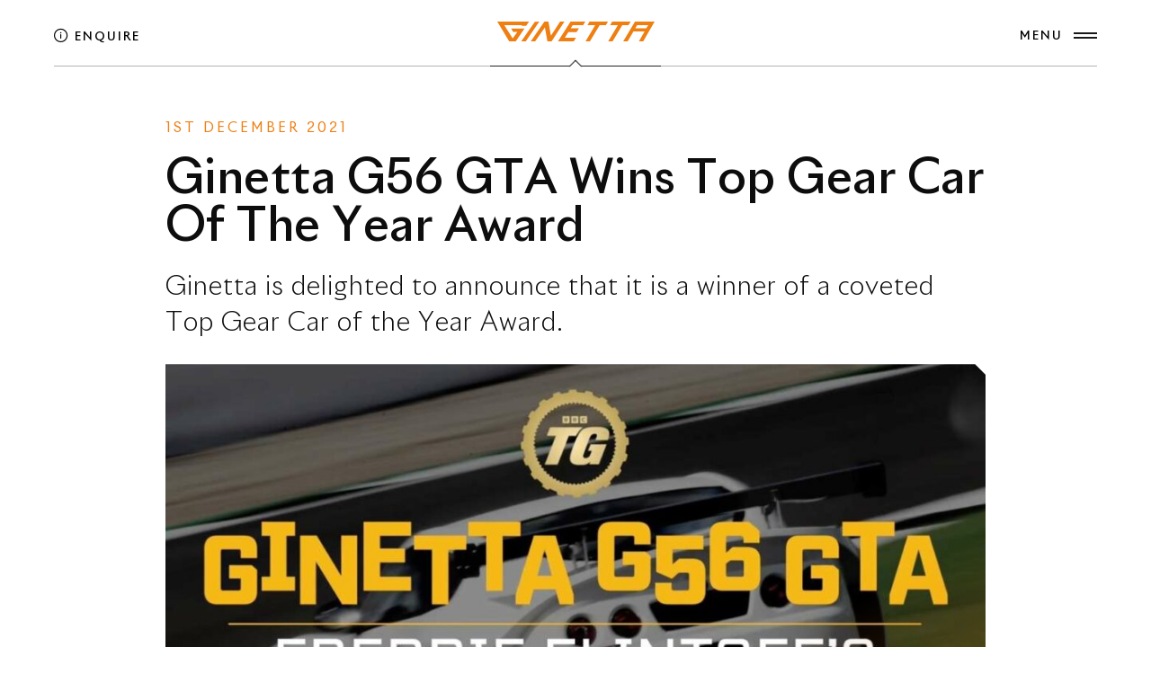

--- FILE ---
content_type: text/html; charset=UTF-8
request_url: https://www.ginetta.com/us/news/ginetta-g56-gta-wins-top-gear-car-of-the-year-award/
body_size: 39508
content:

<!DOCTYPE html>
<html lang="en">
<head>
    <meta charset="utf-8"/>
    <meta http-equiv="x-ua-compatible" content="ie=edge"/>
<script type="text/javascript">
/* <![CDATA[ */
 var gform;gform||(document.addEventListener("gform_main_scripts_loaded",function(){gform.scriptsLoaded=!0}),window.addEventListener("DOMContentLoaded",function(){gform.domLoaded=!0}),gform={domLoaded:!1,scriptsLoaded:!1,initializeOnLoaded:function(o){gform.domLoaded&&gform.scriptsLoaded?o():!gform.domLoaded&&gform.scriptsLoaded?window.addEventListener("DOMContentLoaded",o):document.addEventListener("gform_main_scripts_loaded",o)},hooks:{action:{},filter:{}},addAction:function(o,n,r,t){gform.addHook("action",o,n,r,t)},addFilter:function(o,n,r,t){gform.addHook("filter",o,n,r,t)},doAction:function(o){gform.doHook("action",o,arguments)},applyFilters:function(o){return gform.doHook("filter",o,arguments)},removeAction:function(o,n){gform.removeHook("action",o,n)},removeFilter:function(o,n,r){gform.removeHook("filter",o,n,r)},addHook:function(o,n,r,t,i){null==gform.hooks[o][n]&&(gform.hooks[o][n]=[]);var e=gform.hooks[o][n];null==i&&(i=n+"_"+e.length),gform.hooks[o][n].push({tag:i,callable:r,priority:t=null==t?10:t})},doHook:function(n,o,r){var t;if(r=Array.prototype.slice.call(r,1),null!=gform.hooks[n][o]&&((o=gform.hooks[n][o]).sort(function(o,n){return o.priority-n.priority}),o.forEach(function(o){"function"!=typeof(t=o.callable)&&(t=window[t]),"action"==n?t.apply(null,r):r[0]=t.apply(null,r)})),"filter"==n)return r[0]},removeHook:function(o,n,t,i){var r;null!=gform.hooks[o][n]&&(r=(r=gform.hooks[o][n]).filter(function(o,n,r){return!!(null!=i&&i!=o.tag||null!=t&&t!=o.priority)}),gform.hooks[o][n]=r)}}); 
/* ]]> */
</script>

    <title>
		Ginetta G56 GTA Wins Top Gear Car Of The Year Award - Ginetta	</title><style id="rocket-critical-css">ul{box-sizing:border-box}:root{--wp--preset--font-size--normal:16px;--wp--preset--font-size--huge:42px}.container,.container-fluid{width:100%;padding-right:var(--bs-gutter-x,.75rem);padding-left:var(--bs-gutter-x,.75rem);margin-right:auto;margin-left:auto}@media (min-width:576px){.container{max-width:540px}}@media (min-width:768px){.container{max-width:720px}}@media (min-width:992px){.container{max-width:960px}}@media (min-width:1200px){.container{max-width:1140px}}.row{--bs-gutter-x:1.5rem;--bs-gutter-y:0;display:flex;flex-wrap:wrap;margin-top:calc(var(--bs-gutter-y) * -1);margin-right:calc(var(--bs-gutter-x)/ -2);margin-left:calc(var(--bs-gutter-x)/ -2)}.row>*{box-sizing:border-box;flex-shrink:0;width:100%;max-width:100%;padding-right:calc(var(--bs-gutter-x)/ 2);padding-left:calc(var(--bs-gutter-x)/ 2)}.col-auto{flex:0 0 auto;width:auto}.col-12{flex:0 0 auto;width:100%}@media (min-width:768px){.col-md-6{flex:0 0 auto;width:50%}}@media (min-width:992px){.col-lg-4{flex:0 0 auto;width:33.3333333333%}.col-lg-8{flex:0 0 auto;width:66.6666666667%}.col-lg-10{flex:0 0 auto;width:83.3333333333%}}.d-block{display:block!important}.d-flex{display:flex!important}.flex-column{flex-direction:column!important}.justify-content-center{justify-content:center!important}.justify-content-between{justify-content:space-between!important}.align-items-center{align-items:center!important}.mb-1{margin-bottom:.25rem!important}.ms-auto{margin-left:auto!important}@media (min-width:992px){.d-lg-none{display:none!important}.order-lg-1{order:1!important}.order-lg-2{order:2!important}}*,::after,::before{box-sizing:border-box}@media (prefers-reduced-motion:no-preference){:root{scroll-behavior:smooth}}body{margin:0;font-family:system-ui,-apple-system,"Segoe UI",Roboto,"Helvetica Neue",Arial,"Noto Sans","Liberation Sans",sans-serif,"Apple Color Emoji","Segoe UI Emoji","Segoe UI Symbol","Noto Color Emoji";font-size:1rem;font-weight:400;line-height:1.5;color:#212529;background-color:#fff;-webkit-text-size-adjust:100%}h1,h2,h3,h4{margin-top:0;margin-bottom:.5rem;font-weight:500;line-height:1.2}h1{font-size:calc(1.375rem + 1.5vw)}@media (min-width:1200px){h1{font-size:2.5rem}}h2{font-size:calc(1.325rem + .9vw)}@media (min-width:1200px){h2{font-size:2rem}}h3{font-size:calc(1.3rem + .6vw)}@media (min-width:1200px){h3{font-size:1.75rem}}h4{font-size:calc(1.275rem + .3vw)}@media (min-width:1200px){h4{font-size:1.5rem}}p{margin-top:0;margin-bottom:1rem}ul{padding-left:2rem}ul{margin-top:0;margin-bottom:1rem}ul ul{margin-bottom:0}strong{font-weight:bolder}a{color:#0d6efd;text-decoration:underline}a:not([href]):not([class]){color:inherit;text-decoration:none}img,svg{vertical-align:middle}label{display:inline-block}button{border-radius:0}button,input,select,textarea{margin:0;font-family:inherit;font-size:inherit;line-height:inherit}button,select{text-transform:none}select{word-wrap:normal}[type=submit],button{-webkit-appearance:button}::-moz-focus-inner{padding:0;border-style:none}textarea{resize:vertical}fieldset{min-width:0;padding:0;margin:0;border:0}legend{float:left;width:100%;padding:0;margin-bottom:.5rem;font-size:calc(1.275rem + .3vw);line-height:inherit}@media (min-width:1200px){legend{font-size:1.5rem}}legend+*{clear:left}::-webkit-datetime-edit-day-field,::-webkit-datetime-edit-fields-wrapper,::-webkit-datetime-edit-hour-field,::-webkit-datetime-edit-minute,::-webkit-datetime-edit-month-field,::-webkit-datetime-edit-text,::-webkit-datetime-edit-year-field{padding:0}::-webkit-inner-spin-button{height:auto}::-webkit-search-decoration{-webkit-appearance:none}::-webkit-color-swatch-wrapper{padding:0}::file-selector-button{font:inherit}::-webkit-file-upload-button{font:inherit;-webkit-appearance:button}iframe{border:0}.d-block{display:block!important}.d-flex{display:flex!important}.position-relative{position:relative!important}.w-100{width:100%!important}.h-100{height:100%!important}.flex-column{flex-direction:column!important}.justify-content-center{justify-content:center!important}.justify-content-between{justify-content:space-between!important}.align-items-center{align-items:center!important}.mb-1{margin-bottom:.25rem!important}.ms-auto{margin-left:auto!important}.text-center{text-align:center!important}@media (min-width:992px){.d-lg-none{display:none!important}.order-lg-1{order:1!important}.order-lg-2{order:2!important}}.pswp__button{width:44px;height:44px;position:relative;background:0 0;overflow:visible;-webkit-appearance:none;display:block;border:0;padding:0;margin:0;float:right;opacity:.75;-webkit-box-shadow:none;box-shadow:none}.pswp__button::-moz-focus-inner{padding:0;border:0}.pswp__button,.pswp__button--arrow--left:before,.pswp__button--arrow--right:before{background:url(https://dev.ginetta.com/wp-content/themes/ginetta/img/general/default-skin.png) 0 0 no-repeat;background-size:264px 88px;width:44px;height:44px}.pswp__button--close{background-position:0 -44px}.pswp__button--fs{display:none}.pswp__button--arrow--left,.pswp__button--arrow--right{background:0 0;top:50%;margin-top:-50px;width:70px;height:100px;position:absolute}.pswp__button--arrow--left{left:0}.pswp__button--arrow--right{right:0}.pswp__button--arrow--left:before,.pswp__button--arrow--right:before{content:"";top:35px;background-color:rgba(0,0,0,.3);height:30px;width:32px;position:absolute}.pswp__button--arrow--left:before{left:6px;background-position:-138px -44px}.pswp__button--arrow--right:before{right:6px;background-position:-94px -44px}.pswp__counter{position:absolute;left:0;top:0;height:44px;font-size:13px;line-height:44px;color:#fff;opacity:.75;padding:0 10px}.pswp__caption{position:absolute;left:0;bottom:0;width:100%;min-height:44px}.pswp__caption__center{text-align:left;max-width:420px;margin:0 auto;font-size:13px;padding:10px;line-height:20px;color:#ccc}.pswp__preloader{width:44px;height:44px;position:absolute;top:0;left:50%;margin-left:-22px;opacity:0;will-change:opacity;direction:ltr}.pswp__preloader__icn{width:20px;height:20px;margin:12px}@media screen and (max-width:1024px){.pswp__preloader{position:relative;left:auto;top:auto;margin:0;float:right}}.pswp__ui{-webkit-font-smoothing:auto;visibility:visible;opacity:1;z-index:1550}.pswp__top-bar{position:absolute;left:0;top:0;height:44px;width:100%}.pswp__caption,.pswp__top-bar{-webkit-backface-visibility:hidden;will-change:opacity}.pswp__caption,.pswp__top-bar{background-color:rgba(0,0,0,.5)}.pswp__ui--hidden .pswp__button--arrow--left,.pswp__ui--hidden .pswp__button--arrow--right,.pswp__ui--hidden .pswp__caption,.pswp__ui--hidden .pswp__top-bar{opacity:.001}.arts-cursor{position:fixed;top:0;left:0;transform:translate(-50%,-50%);z-index:10000;display:none;color:red}.arts-cursor__follower{position:relative;width:50px;height:50px;border-radius:100%}.arts-cursor__follower svg{position:absolute;top:0;left:0;width:100%;height:100%}.arts-cursor__stroke-inner,.arts-cursor__stroke-outer{fill:none;stroke-linecap:butt}.arts-cursor__stroke-inner{stroke-width:1px;stroke:red;opacity:.7;width:50%}.arts-cursor__stroke-outer{stroke-width:2px;stroke:#00f}.arts-cursor__wrapper{position:relative;width:100%;height:100%}.arts-cursor__arrow{position:absolute;margin:auto;font-size:24px!important;width:24px;height:24px;opacity:0;visibility:hidden}.arts-cursor__arrow_left{top:0;bottom:0;left:0}.arts-cursor__arrow_right{top:0;bottom:0;right:0}.arts-cursor__arrow_up{top:0;left:0;right:0}.arts-cursor__arrow_down{bottom:0;left:0;right:0}.arts-cursor__wrapper-icon,.arts-cursor__wrapper-label{position:absolute;top:50%;left:50%;transform:translate(-50%,-50%);text-align:center}.arts-cursor__label{display:block;opacity:0;visibility:hidden;white-space:nowrap}.arts-cursor__icon{display:inline-block;opacity:0;visibility:hidden;font-size:28px!important;width:28px;height:28px;vertical-align:middle}.arts-cursor__icon:before{margin:0;vertical-align:top}.overflow{overflow:hidden}@font-face{font-family:"Material Icons";font-style:normal;font-weight:400;font-display:swap;src:local("Material Icons"),local("MaterialIcons-Regular"),url(https://dev.ginetta.com/wp-content/themes/ginetta/fonts/MaterialIcons-Regular.woff2) format("woff2")}.material-icons{font-family:"Material Icons";font-weight:400;font-style:normal;font-size:24px;display:inline-block;line-height:1;text-transform:none;letter-spacing:normal;word-wrap:normal;white-space:nowrap;direction:ltr;-webkit-font-smoothing:antialiased;text-rendering:optimizeLegibility;-moz-osx-font-smoothing:grayscale;font-feature-settings:"liga"}.material-icons.keyboard_arrow_down:before{content:"\e313"}.material-icons.keyboard_arrow_left:before{content:"\e314"}.material-icons.keyboard_arrow_right:before{content:"\e315"}.material-icons.keyboard_arrow_up:before{content:"\e316"}.pswp{display:none;position:absolute;width:100%;height:100%;left:0;top:0;overflow:hidden;-ms-touch-action:none;touch-action:none;z-index:1500;-webkit-text-size-adjust:100%;-webkit-backface-visibility:hidden;outline:0}.pswp *{-webkit-box-sizing:border-box;box-sizing:border-box}.pswp__bg{position:absolute;left:0;top:0;width:100%;height:100%;background:#000;opacity:0;-webkit-transform:translateZ(0);transform:translateZ(0);-webkit-backface-visibility:hidden;will-change:opacity}.pswp__scroll-wrap{position:absolute;left:0;top:0;width:100%;height:100%;overflow:hidden}.pswp__container{-ms-touch-action:none;touch-action:none;position:absolute;left:0;right:0;top:0;bottom:0}.pswp__container,.pswp__img{-webkit-touch-callout:none}.pswp__bg{will-change:opacity}.pswp__container{-webkit-backface-visibility:hidden}.pswp__item{position:absolute;left:0;right:0;top:0;bottom:0;overflow:hidden}.pswp__img{position:absolute;width:auto;height:auto;top:0;left:0}.pswp__img--placeholder{-webkit-backface-visibility:hidden}:root{--swiper-theme-color:#007aff}:root{--swiper-navigation-size:44px}.mfp-hide{display:none!important}button::-moz-focus-inner{padding:0;border:0}html{font-size:16px;-webkit-font-smoothing:antialiased;text-rendering:optimizeSpeed;-webkit-text-rendering:optimizeSpeed;-moz-osx-font-smoothing:grayscale;font-kerning:none;scroll-behavior:auto!important}body{width:100%;min-width:320px;font-family:var(--font-primary);line-height:var(--paragraph-line-height);color:var(--paragraph-color-dark);font-size:100%;font-size:15px;word-wrap:break-word;overflow-wrap:anywhere;overflow-x:hidden;letter-spacing:0.5px;background-color:#0d0d0d;background-color:#fff}img,iframe{max-width:100%}img{height:auto}.page-wrapper__content{position:relative;overflow:hidden;z-index:50}a{text-decoration:none;color:inherit}.container-fluid{padding-left:var(--gutter-horizontal, 120);padding-right:var(--gutter-horizontal, 120)}#page-wrapper{overflow-x:hidden;background-color:#fff}:root{--brand-colour:#ee7f13;--color-primary:#ee7f13;--bs-gutter-x:20px;--bs-gutter-y:20px;--font-primary_null:"Inter", sans-serif;--font-primary:"Riviera Nights",Helvetica,Arial,-apple-system,sans-serif;--color-dark-1:#0d0d0d;--color-dark-2:#181818;--color-dark-3:#191c1f;--color-dark-4:#0d0d0d;--color-light-1:#ffffff;--color-light-2:#fafafa;--color-light-3:#f0f0f0;--color-light-4:#e2e2e6;--color-gray-1:#b0b0b0;--color-gray-2:#cccccc;--color-gray-3:#888888;--color-gray-4:#e8e8e8;--color-portfolio-1:#f1f6f6;--color-portfolio-2:#262626;--color-portfolio-3:#f6f6f1;--color-portfolio-4:#d7d7d9;--color-portfolio-5:#dededb;--color-portfolio-6:#f7f6f3;--color-portfolio-7:#f0f0f0;--color-portfolio-8:#eaeaea;--color-portfolio-9:#f1f0f0;--color-portfolio-10:#eeece6;--color-portfolio-11:#fbf7f6;--color-portfolio-12:#e9eaec;--color-border-dark:rgba(136, 136, 136, .3);--color-border-light:rgba(136, 136, 136, .3);--xxl-max-font-size:115;--xxl-min-font-size:54;--xxl-line-height:1.0;--xxl-letter-spacing:-4;--xxl-color-dark:#0d0d0d;--xxl-color-light:#ffffff;--xl-max-font-size:102;--xl-min-font-size:46;--xl-line-height:1.1;--xl-letter-spacing:-1;--xl-color-dark:#0d0d0d;--xl-color-light:#ffffff;--lg-max-font-size:82;--lg-min-font-size:38;--lg-line-height:1.1;--lg-letter-spacing:-1;--lg-color-dark:#0d0d0d;--lg-color-light:#ffffff;--md-max-font-size:68;--md-min-font-size:32;--md-line-height:1.1;--md-letter-spacing:-1;--md-color-dark:#0d0d0d;--md-color-light:#ffffff;--h1-max-font-size:80;--h1-min-font-size:40;--h1-line-height:1.025;--h1-letter-spacing:0;--h1-color-dark:#0d0d0d;--h1-color-light:#ffffff;--h2-max-font-size:48;--h2-min-font-size:30;--h2-line-height:1.3;--h2-letter-spacing:1;--h2-color-dark:#0d0d0d;--h2-color-light:#ffffff;--h3-max-font-size:29;--h3-min-font-size:29;--h3-line-height:1.4;--h3-letter-spacing:1;--h3-color-dark:#0d0d0d;--h3-color-light:#ffffff;--h4-max-font-size:20;--h4-min-font-size:18;--h4-line-height:1.52;--h4-letter-spacing:0;--h4-color-dark:#0d0d0d;--h4-color-light:#ffffff;--h5-max-font-size:18;--h5-min-font-size:16;--h5-line-height:1.6;--h5-letter-spacing:0;--h5-color-dark:#0d0d0d;--h5-color-light:#ffffff;--h6-max-font-size:16;--h6-min-font-size:14;--h6-line-height:1.75;--h6-letter-spacing:0;--h6-color-dark:#0d0d0d;--h6-color-light:#ffffff;--subheading-max-font-size:13;--subheading-min-font-size:10;--subheading-line-height:1.0;--subheading-letter-spacing:2;--subheading-color-dark:#0d0d0d;--subheading-color-light:#b0b0b0;--paragraph-max-font-size:17;--paragraph-min-font-size:16;--paragraph-line-height:1.6;--paragraph-letter-spacing:0;--paragraph-color-dark:#0d0d0d;--paragraph-color-light:#ffffff;--blockquote-max-font-size:24;--blockquote-min-font-size:16;--blockquote-letter-spacing:0;--blockquote-color-dark:#0d0d0d;--blockquote-color-light:#ffffff;--dropcap-max-font-size:90;--dropcap-min-font-size:60;--dropcap-color-dark:#111111;--dropcap-color-light:#ffffff;--distance-min-xsmall:30;--distance-min-small:40;--distance-min-medium:50;--distance-min-large:50;--distance-min-xlarge:90;--distance-max-xsmall:60;--distance-max-small:80;--distance-max-medium:100;--distance-max-large:160;--distance-max-xlarge:240;--gutter-horizontal:100px;--gutter-vertical:100px}.button{position:relative;display:inline-block;font-size:13px;line-height:1.4;font-weight:500;white-space:nowrap;box-shadow:none;border-width:2px;border-style:solid;padding:18px 42px;padding-left:42px!important;padding-right:42px!important;color:var(--color-dark-4)}.gform_button{color:#fff!important;background-color:var(--color-dark-1)!important}.gform_wrapper.gravity-theme .gfield_description{background:transparent!important;border:none!important;border-radius:0px!important;box-shadow:none!important;margin-top:0px!important}.gform_wrapper.gravity-theme .gfield_description{padding-left:0!important}.gform_wrapper.gravity-theme .gfield_description:not(.gfield_consent_description){font-size:16px!important;letter-spacing:0px!important;padding-bottom:5px!important}.bg-dark-1{background-color:var(--color-dark-1)}.bg-dark-4{background-color:var(--color-dark-4)}.bg-light-1{background-color:var(--color-light-1)}.arts-cursor{color:#ee7f13;display:none}.arts-cursor__stroke-inner,.arts-cursor__stroke-outer{stroke-width:2px;stroke-width_null:0px!important;stroke:#ee7f13;opacity:0!important}.arts-cursor__label{font-size:13px;font-weight:bold;letter-spacing:1px;text-transform:uppercase}.mask-reveal{position:relative;overflow:hidden}.mask-reveal__layer{display:block;top:0;left:0;width:100%;height:100%;overflow:hidden}.menu-overlay>li{margin-top:calc(1 * (var(--distance-min-xsmall) * 1px));margin-bottom:calc(1 * (var(--distance-min-xsmall) * 1px))}.pt-xlarge{padding-top:calc(1 * (var(--distance-min-xlarge) * 1px))}.logo{position:relative;display:inline-flex;align-items:center;vertical-align:middle}.logo__wrapper-img{position:relative;align-items:center;flex:1 0 auto;height:100%;max-width:175px;width:175px;text-align:center;margin-top:-3px}.logo__wrapper-img img{display:block}.logo__wrapper-img img.g-only{max-width:50px;display:inline-block}.logo__img-secondary{position:absolute;top:0;left:0;opacity:0;visibility:hidden}.pswp__button{outline:none}.pswp__button--arrow--left,.pswp__button--arrow--right{display:inline-flex;justify-content:center;align-items:center;width:40px;height:40px;opacity:1}.pswp__button--arrow--left:before,.pswp__button--arrow--right:before{display:none}.pswp__button--arrow--left{left:20px}.pswp__button--arrow--right{right:20px}.pswp__top-bar{padding:15px 15px 0}.pswp__counter{left:25px;top:15px}.section{position:relative;background-size:cover;background-position:center center;background-repeat:no-repeat}[data-arts-theme-text=light]{color:var(--color-gray-2)}[data-arts-theme-text=light] .h2{color:var(--h2-color-light)}[data-arts-theme-text=light] h3,[data-arts-theme-text=light] .h3{color:var(--h3-color-light)}[data-arts-theme-text=light] a{color:var(--color-gray-1)}[data-arts-theme-text=light] .header__label{color:#fff}h1,h2,h3{margin-bottom:0.7em}.hero-section h1{margin-bottom:0.4em}h4{margin-bottom:0.5em}h1{font-family:var(--font-primary);font-weight:300;line-height:var(--h1-line-height);font-size:calc(var(--h1-min-font-size) * 1px);color:var(--h1-color-dark);letter-spacing:calc(var(--h1-letter-spacing))}.hero-section h1{font-weight:500}h2,.h2{font-family:var(--font-primary);font-weight:200;line-height:var(--h2-line-height);font-size:calc(var(--h2-min-font-size) * 1px);color:var(--h2-color-dark);letter-spacing:calc(var(--h2-letter-spacing) * 1px)}h3,.h3{font-family:var(--font-primary);font-weight:300;line-height:var(--h3-line-height);font-size:calc(var(--h3-min-font-size) * 1px);color:var(--h3-color-dark);letter-spacing:calc(var(--h3-letter-spacing) * 1px)}h4,.h4{font-family:var(--font-primary);font-weight:300;line-height:var(--h4-line-height);font-size:calc(var(--h4-min-font-size) * 1px);color:var(--h4-color-dark);letter-spacing:calc(var(--h4-letter-spacing) * 1px)}p,ul{margin-top_null:1em;font-weight:400;font-size:calc(var(--paragraph-min-font-size) * 1px);line-height:var(--paragraph-line-height);letter-spacing:calc(var(--paragraph-letter-spacing));color:var(--paragraph-color-dark)}p>i[class^="flaticon"]{position:relative;top:2px}[data-arts-theme-text=light] ul{color:#fff}.small{font-weight:500;font-size:13px}.overflow{position:relative;overflow:hidden}.position-relative{position:relative}strong{font-weight:700}.w-100{width:100%!important}.h-100{height:100%!important}#js-webgl{display:none}.gform_wrapper.gravity-theme .gfield{position:relative;display:block;width:100%;margin-bottom:12px}.gform_wrapper.gravity-theme:not(.basic-form_wrapper) .gfield:not(.file-upload-field):not(.static-label) .gfield_label:not(.gfield_label_before_complex){position:absolute;top:0.75em;left:0;margin:auto;display:block;font-size:16px;transform-origin:left center;font-weight:500}.gform_wrapper.gravity-theme .gfield input:not([type="radio"]):not([type="checkbox"]),.gform_wrapper.gravity-theme .gfield textarea,.gform_wrapper.gravity-theme .gfield select{display:block;width:100%;border-bottom:1px solid var(--color-border-dark);border-top:none;border-right:none;border-left:none;outline:none;padding:16px 0 8px!important;background-color:transparent;border-radius:0;color:inherit}.enquire-section .gform_wrapper.gravity-theme .gfield input{border-bottom:#000 1px solid!important}.gform_wrapper.gravity-theme .gfield textarea{resize:none;height:200px!important}.gform_required_legend{display:none!important}.gform_wrapper.gravity-theme .gfield_consent_description,.gform_wrapper.gravity-theme .gfield_description.gfield_consent_description{margin-bottom:18px;padding-bottom:15px!important;border-bottom:rgba(0,0,0,0.5) 1px dashed!important;font-size:14px;max-height:200px!important}label.gfield_consent_label{font-weight:600}select{display:block;border-width:0px;border-bottom:1px solid var(--color-border-dark);padding:8px 0px 8px 0px!important;background-color:transparent;outline:none;font-size:16px!important;-webkit-appearance:none;-moz-appearance:none;appearance:none;background-image:url(https://dev.ginetta.com/wp-content/themes/ginetta/img/general/select_black.png);background-position:right 15px bottom 50%;background-repeat:no-repeat;background-size:6px 4px;width:100%;color:#000;font-weight:600}#page-header{opacity_null:0!important}body.preloader_ended #page-header{opacity:1!important}.header{padding-top:calc(var(--gutter-vertical) / 2.5);padding-bottom:calc(var(--gutter-vertical) / 3)}.header:not(.opened) .header__label-burger_closed-hover,.header:not(.opened) .header__label-burger_opened-open,.header:not(.opened) .header__label-burger_opened-hover{transform:translateY(100%);opacity:0}.header_fixed{position:fixed;top:0;left:0;right:0;z-index:500}.header__container{padding-left:0;padding-right:0;position:relative;z-index:501}.header__col.page-title{display:none}.header:not(.header_sticky) .header__container{border-bottom_null:rgba(255,255,255,0.3) 1px solid;padding-bottom:20px}.header:not(.header_sticky) .header__container .left-border{position:absolute;left:0;bottom:-5px;width:calc(50% - 6.75px);height:1px;background-color:#fff;opacity:0.3}.header:not(.header_sticky) .header__container .left-border.short{left:calc(50% - 95px);width:89px;opacity:0.8}.header:not(.header_sticky) .header__container .left-border:after{content:'';display:block;position:absolute;right:-8px;bottom:3px;width:10px;height:1px;background-color:#fff;transform:rotate(-45deg)}.header:not(.header_sticky) .header__container .right-border{position:absolute;right:0;bottom:-5px;width:calc(50% - 6.5px);height:1px;background-color:#fff;opacity:0.3}.header:not(.header_sticky) .header__container .right-border.short{right:calc(50% - 95px);width:89px;opacity:0.8}.header:not(.header_sticky) .header__container .right-border:after{content:'';display:block;position:absolute;left:-8px;width:10px;height:1px;bottom:3px;background-color:#fff;transform:rotate(45deg)}.header[data-arts-theme-text=dark]:not(.header_sticky) .header__container .left-border,.header[data-arts-theme-text=dark]:not(.header_sticky) .header__container .right-border,.header[data-arts-theme-text=dark]:not(.header_sticky) .header__container .left-border:after,.header[data-arts-theme-text=dark]:not(.header_sticky) .header__container .right-border:after{background-color:#000!important}.header__burger{display:inline-flex;flex-direction:column;align-items:center;justify-content:center;position:relative;width:50px;height:50px;vertical-align:middle;z-index:500;margin-right:-12px}.header__burger-label{display:inline-block;height:14px;position:absolute;top:50%;right:100%;transform:translate(0,-50%);text-align:right}.header__label-burger_inner{position:absolute;top:0;right:0}.header__burger-line{position:relative;width:26px;height:2px;margin-top:0px;margin-bottom:3px;margin-left:auto;margin-right:auto;overflow:hidden}.header__burger-line:before{content:"";width:100%;height:100%;position:absolute;top:0;left:0;transform:translateX(0%);background-color:var(--color-dark-2)}.header__burger-line:after{content:"";width:100%;height:100%;position:absolute;top:0;left:0;transform:translateX(calc(-100% - 4px));background-color:var(--color-dark-2)}.header__wrapper-overlay-menu{position:fixed;top:0;left:0;width:100vw;height:100vh;z-index:500;overflow:hidden;opacity:0;visibility:hidden}.header__col.ctas{opacity:1}.header__label,.header__col .cta{white-space:nowrap;font-size:13px;letter-spacing:2px;text-transform:uppercase;line-height:1.1;font-weight:500;color:#000}.header__col .cta i{font-size:120%}.header__label_status{position:absolute;top:50%;transform:translateY(-50%);left:calc(100% + 2px)}.header__label_opened-back{position:absolute;top:50%;transform:translate(0%,100%);left:calc(100% + 2px);opacity:0}.header__label_side{position:absolute;top:calc(50% - 10px);left:0;padding-left:0;padding-right:0;transform:translateY(-50%)}.header__wrapper-menu{position:relative;margin-top:auto;margin-bottom:auto;padding:calc(var(--gutter-vertical) * 1.5) var(--gutter-horizontal);width:100%;height:100%;display:flex!important;flex-direction:column;overflow-x:hidden;overflow-y:auto;-webkit-overflow-scrolling:touch}.header__overlay-menu-info{opacity:0;visibility:hidden}.header__scroll-container{width:100%;height:100%;display:flex!important}.header__scroll-container .scroll-content{width:100%;margin-top:auto;margin-bottom:auto}[data-arts-header-logo=secondary] .logo__img-primary{opacity:0;visibility:hidden}[data-arts-header-logo=secondary] .logo__img-secondary{opacity:1;visibility:visible}.js-header-sticky{box-shadow:0px 0px 30px 0px rgba(24,24,24,0);will-change:padding-top,padding-bottom,box-shadow,background-color}.js-header-sticky:not(.header_sticky){background-color:unset}.spinner{position:fixed;left:var(--gutter-horizontal);bottom:calc(var(--fix-bar-vh, 30px) + var(--gutter-vertical) * 2);width:30px;height:30px;z-index:10000;-webkit-animation:rotator 1.2s ease-in-out infinite;animation:rotator 1.2s ease-in-out infinite;opacity:0;visibility:hidden}@-webkit-keyframes rotator{0%{transform:rotate(0deg)}100%{transform:rotate(270deg)}}@keyframes rotator{0%{transform:rotate(0deg)}100%{transform:rotate(270deg)}}.spinner__path{stroke:var(--color-gray-1);stroke-dasharray:202;stroke-dashoffset:0;transform-origin:center;-webkit-animation:dash 1.2s ease-in-out infinite;animation:dash 1.2s ease-in-out infinite}@-webkit-keyframes dash{0%{stroke-dashoffset:202;transform:rotate(0deg)}50%{stroke-dashoffset:50.5;transform:rotate(135deg)}100%{stroke-dashoffset:202;transform:rotate(450deg)}}@keyframes dash{0%{stroke-dashoffset:202;transform:rotate(0deg)}50%{stroke-dashoffset:50.5;transform:rotate(135deg)}100%{stroke-dashoffset:202;transform:rotate(450deg)}}.menu-overlay{list-style-type:none;padding:0;margin:0;display:flex;flex-wrap:wrap;margin:auto 0;z-index:50}.menu-overlay>li{display:flex;align-items:center;flex:1 0 50%}.menu-overlay>li>a{display:inline-block}.menu-overlay li a .menu-overlay__heading .arts-split-text__line{display:inline-block!important;background-image:linear-gradient(currentColor,currentColor);background-position:100% 100%;background-repeat:no-repeat;background-size:0% 1px}.menu-overlay li a i{font-size:38%;position:relative;top:0px}.menu-overlay__item-wrapper{width:100%;height:100%}.menu-overlay__item-wrapper .menu-overlay__heading.h2{margin-bottom:0}.menu-overlay .sub-menu{display:inline-flex;flex-direction:column;justify-content:center;position:absolute;top:0;left:0;right:0;bottom:0;padding:calc(var(--gutter-vertical) * 2) var(--gutter-horizontal);list-style-type:none;z-index:-1;opacity:0;visibility:hidden;max-height:100vh}.menu-overlay .sub-menu>li{display:block}.menu-overlay .sub-menu>li>a{display:inline-block;padding:8px 0}.menu-overlay .sub-menu>li .js-submenu-back{width:30px;margin-left:-2px;margin-bottom:18px}.menu-overlay .sub-menu>li .js-submenu-back i{vertical-align:middle;top:-2px;position:relative}.menu-overlay .sub-menu>li.back-arrow{opacity:0}.menu-overlay__subheading{display:block;opacity:0.6}.angle-box{clip-path:polygon(0 0,calc(100% - 12px) 0,100% 12px,100% 100%,100% 100%,12px 100%,0% calc(100% - 12px),0% 0%)}.pre-title{font-size:15px;text-transform:uppercase;font-weight:400!important;color:#ee7f13!important;letter-spacing:3px;margin-bottom:0.8em}.hero-section .pre-title{margin-bottom:1.3em}.strong-title{text-transform:uppercase;position:relative;font-weight:500;z-index:1;line-height:1.15;letter-spacing:3px}i[class^="flaticon-"]{display:inline;vertical-align:middle}.corner-glow{content:'';z-index:1;display:block;position:absolute;right:0;bottom:0;width:70%;height:70%;background:rgb(0,0,0);background:linear-gradient(-30deg,rgba(238,127,19,0.45) 5%,rgba(238,127,19,0) 50%)}.gform_button{color:var(--clr-common-white)!important;font-size:13px!important;text-transform:uppercase;font-weight:600!important;letter-spacing:2px;border-radius_null:4px;text-decoration:none!important;display:inline-block;height:48px;line-height:48px;padding:0 26px!important;position:relative;overflow:hidden;background-color:#ee7f13!important;vertical-align:middle;border-radius:0!important;border-width:0;clip-path:polygon(0 0,calc(100% - 12px) 0,100% 12px,100% 100%,100% 100%,12px 100%,0% calc(100% - 12px),0% 0%)}.mp-modal{background:white;text-align:left;max-width:1200px;margin:40px auto;position:relative;clip-path:polygon(0 0,calc(100% - 12px) 0,100% 12px,100% 100%,100% 100%,20px 100%,0% calc(100% - 20px),0% 0%)}.mp-modal .inner{padding:40px 54px}.mp-modal p{font-size:16px;line-height:1.6}.mp-modal>*:last-child{margin-bottom:0}.mp-modal .item-arrow{margin-bottom:12px}.mp-modal .item-arrow i.arrow-icon{opacity:1;-webkit-transform:none;transform:none}.header__menu-row{max-height:100vh;overflow:auto!important;padding-bottom:50px}.header .main-nav-secondary-menu{opacity:0}.header .main-nav-secondary-menu h3{font-size:13px;letter-spacing:2px;text-transform:uppercase;line-height:1.1;font-weight:500;margin-bottom:20px}.header .main-nav-secondary-menu ul{list-style:none;padding:0;line-height:1}.header .main-nav-secondary-menu ul li a{display:block;padding:8px 0}.coolcare-toc-wrap{position:absolute;top:100%;left:0;width:100%;opacity:0;display:flex;justify-content:space-around;box-shadow:none;z-index:1;transform:translate(0,0);border-top:rgba(255,255,255,0.18) 1px solid;-webkit-box-shadow:0px 1px 0px 0px rgb(255 255 255 / 12%);box-shadow:0px 1px 0px 0px rgb(255 255 255 / 12%)}.coolcare-toc-wrap ul{list-style:none;position:relative;display:flex;overflow:auto;-webkit-overflow-scrolling:touch;-ms-overflow-style:none;scrollbar-width:none;font-weight:700;margin:0;padding:0}.coolcare-toc-wrap ul li{list-style:none;display:inline-block;text-decoration:none}.coolcare-toc-wrap ul li a{display:block;text-decoration:none;padding:15px 18px 12px 18px;font-size:14px;color:rgba(255,255,255,.6);white-space:nowrap;font-weight:400;letter-spacing:1px;border-bottom:var(--color-dark-4) 2px solid}.coolcare-toc-wrap ul li.feature a{color:#ee7f13;font-weight:600}.gform_anchor{position:relative;top:-150px}.ginput_container.ginput_container_select{margin-bottom:12px}@media screen and (min-width:320px){.menu-overlay>li{margin-top:calc(1 * (var(--distance-min-xsmall) * 1px + (var(--distance-max-xsmall) - var(--distance-min-xsmall)) * ((100vw - 320px) / 1600)))}.menu-overlay>li{margin-bottom:calc(1 * (var(--distance-min-xsmall) * 1px + (var(--distance-max-xsmall) - var(--distance-min-xsmall)) * ((100vw - 320px) / 1600)))}.menu-overlay>li{margin-bottom:calc(0.9 * (var(--distance-min-xsmall) * 1px + (var(--distance-max-xsmall) - var(--distance-min-xsmall))))}.pt-xlarge{padding-top:calc(1 * (var(--distance-min-xlarge) * 1px + (var(--distance-max-xlarge) - var(--distance-min-xlarge)) * ((100vw - 320px) / 1600)))}h1{font-size:calc(var(--h1-min-font-size) * 1px + (var(--h1-max-font-size) - var(--h1-min-font-size)) * ((100vw - 320px) / 1600));margin-bottom:1.7rem}h2,.h2{font-size:calc(var(--h2-min-font-size) * 1px + (var(--h2-max-font-size) - var(--h2-min-font-size)) * ((100vw - 320px) / 1600));margin-bottom:1.6rem}h3,.h3{font-size:calc(var(--h3-min-font-size) * 1px + (var(--h3-max-font-size) - var(--h3-min-font-size)) * ((100vw - 320px) / 1600));margin-bottom:1.5rem}h4,.h4{font-size:calc(var(--h4-min-font-size) * 1px + (var(--h4-max-font-size) - var(--h4-min-font-size)) * ((100vw - 320px) / 1600))}p,ul{font-size:calc(var(--paragraph-min-font-size) * 1px + (var(--paragraph-max-font-size) - var(--paragraph-min-font-size)) * ((100vw - 320px) / 1600))}}@media (min-width:576px){.form-contact-details,.form-contact-details *{font-size:24px!important}}@media (max-height:800px){.menu-overlay>li{margin-bottom_null:calc(1 * (var(--distance-min-xsmall) * 0px + (var(--distance-max-xsmall) - var(--distance-min-xsmall)) * ((100vw - 320px) / 1600)))}}@media screen and (max-width:1400px){:root{--gutter-horizontal:80px;--gutter-vertical:60px;--paragraph-line-height:1.5;--h2-max-font-size:36;--h3-line-height:1.42;--h1-max-font-size:60;--h3-max-font-size:28;--distance-max-medium:50;--distance-max-large:100;--distance-max-xlarge:160}.header:not(.header_sticky) .header__container .left-border,.header:not(.header_sticky) .header__container .right-border{bottom:4px}.menu-overlay>li{margin-top:20px;margin-bottom:20px}.gform_anchor{position:relative;top:-120px}}@media screen and (max-width:1280px){:root{--gutter-horizontal:60px;--gutter-vertical:40px}.header:not(.header_sticky) .header__container .left-border,.header:not(.header_sticky) .header__container .right-border{bottom:4px}.header:not(.header_sticky) .header__container{padding-bottom:12px}.mp-modal .inner{padding:30px 38px}}@media only screen and (max-width:991px){:root{--h2-line-height:1.2;--h3-line-height:1.3;--h4-line-height:1.35;--xl-max-font-size:100;--xl-min-font-size:55}.container{max-width:100%!important}.container,.container-fluid{width:100%;padding-right:var(--gutter-horizontal,.75rem);padding-left:var(--gutter-horizontal,.75rem)}:root{--gutter-horizontal:20px;--gutter-vertical:20px}.pswp__counter{top:0px;left:10px}.pswp__top-bar{padding:0}.pswp__button--arrow--left,.pswp__button--arrow--right{width:auto;height:auto;margin-top:0}.pswp__button--arrow--left{left:15px}.pswp__button--arrow--right{right:15px}.header__burger{width:32px;height:32px;margin-right:-3px;margin-left:3px}.header__burger-label{margin-right:6px}.header__menu-row{padding-top:20px}.header__menu-column,.header__menu-row{height:auto!important}.header__wrapper-menu{margin-top:0;padding-top:5em;padding-bottom:0}.main-nav-secondary-menu{padding-top:45px!important}.header__overlay-menu-info{display:none}.header{padding-top:calc(var(--gutter-vertical) / 1.25)}}@media only screen and (max-width:767px){:root{--distance-min-small:28;--distance-max-small:32;--distance-min-medium:30;--distance-max-medium:35;--distance-min-large:40;--distance-max-large:45;--distance-min-xlarge:50;--distance-max-xlarge:55}.menu-overlay{display:block;margin-top:0}.menu-overlay>li{flex:1 1 100%;width:100%}.menu-overlay>li{margin-top:2em;margin-bottom:2em}.menu-overlay>li:first-child{margin-top:0}.menu-overlay>li:last-child{margin-bottom:0}.menu-overlay .sub-menu{justify-content:flex-start;padding-top:6.5em}.header__wrapper-menu{padding-top:5em}.header .main-nav-secondary-menu h3{margin-bottom:10px}.hero-section.style-basic{padding-top:110px!important}.coolcare-toc-wrap ul li a{padding:11px 14px 9px 14px}.header .main-nav-secondary-menu ul li a{padding:12px 0}.hero-section:not(.section-fullheight){padding-top:32px;padding-bottom:45px}}@media screen and (max-width:576px){:root{--gutter-horizontal:14px;--gutter-vertical:14px;--h2-min-font-size:36;--xl-max-font-size:54;--xl-min-font-size:48;--lg-max-font-size:40;--lg-min-font-size:35}.header__col.ctas{display:none}h3,.h3{font-size:calc(var(--h3-min-font-size) * 0.7px + (var(--h3-max-font-size) - var(--h3-min-font-size)) * ((100vw - 320px) / 1600))}h2,.h2{font-size:calc(var(--h2-min-font-size) * 0.7px + (var(--h2-max-font-size) - var(--h2-min-font-size)) * ((100vw - 320px) / 1600))}h1{font-size:calc(var(--h1-min-font-size) * 0.7px + (var(--h1-max-font-size) - var(--h1-min-font-size)) * ((100vw - 320px) / 1600))}h2,h3{margin-bottom:0.7em}.header .header__container .left-border.short,.header .header__container .right-border.short{display:none!important}.logo__wrapper-img{max-width:150px}.hero-section h1{line-height:1.2}.logo__wrapper-img{margin-top:1px;text-align:left}.logo__wrapper-img img.g-only{max-width:36px;margin-top:-5px}.mp-modal .inner{padding:26px 15px 15px 15px}.menu-overlay>li{margin-top:1em;margin-bottom:1em}.header__menu-row{padding-bottom:120px;margin-top:51px;padding-top:0;max-height:calc(100vh - 51px)}.header__wrapper-menu{padding-top:2.2em}.menu-overlay__subheading{display:none!important}.menu-overlay__heading{font-size:29px}.menu-overlay__heading.h3{font-size:22px}.pre-title{font-size:13px;line-height:1.25;margin-bottom:0.6em}.button{padding_null:14px 20px 13px 20px;padding-left:20px!important;padding-right:20px!important;width:100%}.coolcare-toc-wrap ul li a{font-size:13px}.coolcare-toc-wrap ul li a{padding:11px 10px 9px 10px}header .header__col.page-title{display:none;padding-left:90px}header .header__col.nav-menu{width:108px!important}.menu-overlay .sub-menu{justify-content:flex-start;padding-top:2em}.gform_wrapper.gravity-theme .gform_fields{grid-row-gap:4px!important}.menu-overlay__item-wrapper .menu-overlay__heading.h3{margin-bottom:10px}}@media screen and (max-width:450px){:root{--xl-max-font-size:44;--xl-min-font-size:42}}.gform_wrapper.gravity-theme fieldset,.gform_wrapper.gravity-theme legend{background:none;padding:0}.gform_wrapper.gravity-theme fieldset{border:none;display:block;margin:0}.gform_wrapper.gravity-theme legend{margin-left:0;margin-right:0}.gform_wrapper.gravity-theme ::-ms-reveal{display:none}.gform_wrapper.gravity-theme .gform_validation_container,body .gform_wrapper.gravity-theme .gform_body .gform_fields .gfield.gform_validation_container,body .gform_wrapper.gravity-theme .gform_fields .gfield.gform_validation_container,body .gform_wrapper.gravity-theme .gform_validation_container{display:none!important;left:-9000px;position:absolute!important}@media only screen and (max-width:641px){.gform_wrapper.gravity-theme input:not([type=radio]):not([type=checkbox]):not([type=image]):not([type=file]){line-height:2;min-height:32px}.gform_wrapper.gravity-theme textarea{line-height:1.5}}.gform_wrapper.gravity-theme .gform_hidden{display:none}.gform_wrapper.gravity-theme .hidden_label .gfield_label{clip:rect(1px,1px,1px,1px);word-wrap:normal!important;border:0;-webkit-clip-path:inset(50%);clip-path:inset(50%);height:1px;margin:-1px;overflow:hidden;padding:0;position:absolute;width:1px}.gform_wrapper.gravity-theme .gfield textarea{width:100%}.gform_wrapper.gravity-theme .gfield textarea.large{height:288px}.gform_wrapper.gravity-theme .gfield input,.gform_wrapper.gravity-theme .gfield select{max-width:100%}.gform_wrapper.gravity-theme .gfield input.large,.gform_wrapper.gravity-theme .gfield select.large{width:100%}.gform_wrapper.gravity-theme *{box-sizing:border-box}.gform_wrapper.gravity-theme .gform_fields{grid-column-gap:2%;-ms-grid-columns:(1fr 2%) [12];grid-row-gap:16px;display:grid;grid-template-columns:repeat(12,1fr);grid-template-rows:repeat(auto-fill,auto);width:100%}.gform_wrapper.gravity-theme .gfield{grid-column:1/-1;min-width:0}.gform_wrapper.gravity-theme .gfield.gfield--width-full{-ms-grid-column-span:12;grid-column:span 12}.gform_wrapper.gravity-theme .gfield.gfield--width-half{-ms-grid-column-span:6;grid-column:span 6}@media (max-width:640px){.gform_wrapper.gravity-theme .gform_fields{grid-column-gap:0}.gform_wrapper.gravity-theme .gfield:not(.gfield--width-full){grid-column:1/-1}}.gform_wrapper.gravity-theme .gfield_label{display:inline-block;font-size:16px;font-weight:700;margin-bottom:8px;padding:0}.gform_wrapper.gravity-theme .gfield_required{color:#c02b0a;display:inline-block;font-size:13.008px;padding-left:.125em}.gform_wrapper.gravity-theme .gform_required_legend .gfield_required{padding-left:0}.gform_wrapper.gravity-theme .gform_footer{display:flex}.gform_wrapper.gravity-theme .gform_footer input{align-self:flex-end}.gform_wrapper.gravity-theme .gfield_description{clear:both;font-family:inherit;font-size:15px;letter-spacing:normal;line-height:inherit;padding-top:13px;width:100%}.gform_wrapper.gravity-theme .field_description_above .gfield_description{padding-bottom:16px;padding-top:0}.gform_wrapper.gravity-theme .gfield_consent_description{border:1px solid #ddd;font-size:13.008px;margin-top:12.8px;max-height:240px;overflow-y:scroll;padding:6.4px 8px;width:100%}.gform_wrapper.gravity-theme .gform_footer{margin:6px 0 0;padding:16px 0}.gform_wrapper.gravity-theme .gform_footer input{margin-bottom:8px}.gform_wrapper.gravity-theme .gform_footer input+input{margin-left:8px}.gform_wrapper.gravity-theme input[type=number]{display:inline-block}.gform_wrapper.gravity-theme input[type=email],.gform_wrapper.gravity-theme input[type=number],.gform_wrapper.gravity-theme input[type=text],.gform_wrapper.gravity-theme select,.gform_wrapper.gravity-theme textarea{font-size:15px;margin-bottom:0;margin-top:0;padding:8px}.gform_wrapper.gravity-theme .gfield_consent_description{border:1px solid #ddd;font-size:.8em;margin-top:8px;max-height:240px;overflow-y:scroll;padding:8px}</style>
    <meta name="viewport" content="width=device-width, initial-scale=1, shrink-to-fit=no"/>
    <meta content="telephone=no" name="format-detection"/>
    <meta name="HandheldFriendly" content="true"/>
    
    <link rel="preload" type="text/css" href="https://fonts.googleapis.com/css?family=Inter:ital,wght@0,100;0,200;0,300;0,400;0,500;0,700;1,300;1,400;1,500&amp;display=swap" data-rocket-async="style" as="style" onload="this.onload=null;this.rel='stylesheet'" onerror="this.removeAttribute('data-rocket-async')" />

    <link rel="apple-touch-icon" sizes="180x180" href="https://www.ginetta.com/wp-content/themes/ginetta/img/favicon/apple-touch-icon.png">
    <link rel="icon" type="image/png" sizes="32x32" href="https://www.ginetta.com/wp-content/themes/ginetta/img/favicon/favicon-32x32.png">
    <link rel="icon" type="image/png" sizes="16x16" href="https://www.ginetta.com/wp-content/themes/ginetta/img/favicon/favicon-16x16.png">
    <link rel="manifest" href="https://www.ginetta.com/wp-content/themes/ginetta/img/favicon/site.webmanifest">
    <link rel="mask-icon" href="https://www.ginetta.com/wp-content/themes/ginetta/img/favicon/safari-pinned-tab.svg" color="#fc8734">
    <link rel="shortcut icon" href="https://www.ginetta.com/wp-content/themes/ginetta/img/favicon/favicon.ico">
    <meta name="msapplication-TileColor" content="#000000">
    <meta name="msapplication-config" content="https://www.ginetta.com/wp-content/themes/ginetta/img/favicon/browserconfig.xml">
    <meta name="theme-color" content="#ffffff">
    <meta name="page-title" content="Ginetta G56 GTA Wins Top Gear Car Of The Year Award">

    <meta name="facebook-domain-verification" content="ik5k7vq73lg9pmlp0yc6rzv0ome1eg"/>
    <meta name="google-site-verification" content="iko8dnKmel3XkYO0tJnz6yN827EGsA53IeKZSjep9aU" />

    <script type="text/javascript">
            //block geo hidden content
        var blocked_lang_codes_array = [""];
        if( blocked_lang_codes_array.includes("us") ){
           window.location.href = "/us/";
        }
            
    window.onbeforeunload = function () {
        window.scrollTo(0, 0);
    }
    window.addEventListener('popstate', function(event) {
        window.scrollTo(0, 0);
        /*var r = confirm("You pressed a Back button! Are you sure?!");
        if (r == true) {
            history.back();
        } else {
        }*/
    }, false);
    </script>
    
    <meta name='robots' content='index, follow, max-image-preview:large, max-snippet:-1, max-video-preview:-1' />
<link rel="alternate" hreflang="en-us" href="https://www.ginetta.com/us/news/ginetta-g56-gta-wins-top-gear-car-of-the-year-award/" />
<link rel="alternate" hreflang="en-gb" href="https://www.ginetta.com/news/ginetta-g56-gta-wins-top-gear-car-of-the-year-award/" />
<link rel="alternate" hreflang="x-default" href="https://www.ginetta.com/news/ginetta-g56-gta-wins-top-gear-car-of-the-year-award/" />

	<!-- This site is optimized with the Yoast SEO plugin v23.4 - https://yoast.com/wordpress/plugins/seo/ -->
	<meta name="description" content="Ginetta is delighted to announce that it is a winner of a coveted Top Gear Car of the Year Award. | The Ginetta G56 GTA was chosen by Freddie Flintoff as his Car of the Year, following his emotional journey going through the Ginetta driver development" />
	<link rel="canonical" href="https://www.ginetta.com/news/ginetta-g56-gta-wins-top-gear-car-of-the-year-award/" />
	<meta property="og:locale" content="en_US" />
	<meta property="og:type" content="article" />
	<meta property="og:title" content="Ginetta G56 GTA Wins Top Gear Car Of The Year Award - Ginetta" />
	<meta property="og:description" content="Ginetta is delighted to announce that it is a winner of a coveted Top Gear Car of the Year Award. | The Ginetta G56 GTA was chosen by Freddie Flintoff as his Car of the Year, following his emotional journey going through the Ginetta driver development" />
	<meta property="og:url" content="https://www.ginetta.com/news/ginetta-g56-gta-wins-top-gear-car-of-the-year-award/" />
	<meta property="og:site_name" content="Ginetta" />
	<meta property="article:publisher" content="https://www.facebook.com/ginettacars/" />
	<meta property="article:published_time" content="2021-12-01T00:00:00+00:00" />
	<meta property="article:modified_time" content="2023-01-09T14:22:03+00:00" />
	<meta property="og:image" content="https://www.ginetta.com/wp-content/uploads/2023/01/TG-COTY-2.jpg" />
	<meta property="og:image:width" content="1114" />
	<meta property="og:image:height" content="688" />
	<meta property="og:image:type" content="image/jpeg" />
	<meta name="author" content="Simon Paice" />
	<meta name="twitter:card" content="summary_large_image" />
	<meta name="twitter:creator" content="@ginettacars" />
	<meta name="twitter:site" content="@ginettacars" />
	<meta name="twitter:label1" content="Written by" />
	<meta name="twitter:data1" content="Simon Paice" />
	<meta name="twitter:label2" content="Est. reading time" />
	<meta name="twitter:data2" content="4 minutes" />
	<script type="application/ld+json" class="yoast-schema-graph">{"@context":"https://schema.org","@graph":[{"@type":"Article","@id":"https://www.ginetta.com/news/ginetta-g56-gta-wins-top-gear-car-of-the-year-award/#article","isPartOf":{"@id":"https://www.ginetta.com/news/ginetta-g56-gta-wins-top-gear-car-of-the-year-award/"},"author":{"name":"Simon Paice","@id":"https://www.ginetta.com/#/schema/person/6018e262b496bc80adc85689975d62bc"},"headline":"Ginetta G56 GTA Wins Top Gear Car Of The Year Award","datePublished":"2021-12-01T00:00:00+00:00","dateModified":"2023-01-09T14:22:03+00:00","mainEntityOfPage":{"@id":"https://www.ginetta.com/news/ginetta-g56-gta-wins-top-gear-car-of-the-year-award/"},"wordCount":821,"commentCount":0,"publisher":{"@id":"https://www.ginetta.com/#organization"},"image":{"@id":"https://www.ginetta.com/news/ginetta-g56-gta-wins-top-gear-car-of-the-year-award/#primaryimage"},"thumbnailUrl":"https://www.ginetta.com/wp-content/uploads/2023/01/TG-COTY-2.jpg","keywords":["G56 GTA"],"articleSection":["Uncategorized @us"],"inLanguage":"en-US","potentialAction":[{"@type":"CommentAction","name":"Comment","target":["https://www.ginetta.com/news/ginetta-g56-gta-wins-top-gear-car-of-the-year-award/#respond"]}]},{"@type":"WebPage","@id":"https://www.ginetta.com/news/ginetta-g56-gta-wins-top-gear-car-of-the-year-award/","url":"https://www.ginetta.com/news/ginetta-g56-gta-wins-top-gear-car-of-the-year-award/","name":"Ginetta G56 GTA Wins Top Gear Car Of The Year Award - Ginetta","isPartOf":{"@id":"https://www.ginetta.com/#website"},"primaryImageOfPage":{"@id":"https://www.ginetta.com/news/ginetta-g56-gta-wins-top-gear-car-of-the-year-award/#primaryimage"},"image":{"@id":"https://www.ginetta.com/news/ginetta-g56-gta-wins-top-gear-car-of-the-year-award/#primaryimage"},"thumbnailUrl":"https://www.ginetta.com/wp-content/uploads/2023/01/TG-COTY-2.jpg","datePublished":"2021-12-01T00:00:00+00:00","dateModified":"2023-01-09T14:22:03+00:00","description":"Ginetta is delighted to announce that it is a winner of a coveted Top Gear Car of the Year Award. | The Ginetta G56 GTA was chosen by Freddie Flintoff as his Car of the Year, following his emotional journey going through the Ginetta driver development","breadcrumb":{"@id":"https://www.ginetta.com/news/ginetta-g56-gta-wins-top-gear-car-of-the-year-award/#breadcrumb"},"inLanguage":"en-US","potentialAction":[{"@type":"ReadAction","target":["https://www.ginetta.com/news/ginetta-g56-gta-wins-top-gear-car-of-the-year-award/"]}]},{"@type":"ImageObject","inLanguage":"en-US","@id":"https://www.ginetta.com/news/ginetta-g56-gta-wins-top-gear-car-of-the-year-award/#primaryimage","url":"https://www.ginetta.com/wp-content/uploads/2023/01/TG-COTY-2.jpg","contentUrl":"https://www.ginetta.com/wp-content/uploads/2023/01/TG-COTY-2.jpg","width":1114,"height":688},{"@type":"BreadcrumbList","@id":"https://www.ginetta.com/news/ginetta-g56-gta-wins-top-gear-car-of-the-year-award/#breadcrumb","itemListElement":[{"@type":"ListItem","position":1,"name":"Home","item":"https://www.ginetta.com/us/"},{"@type":"ListItem","position":2,"name":"Ginetta G56 GTA Wins Top Gear Car Of The Year Award"}]},{"@type":"WebSite","@id":"https://www.ginetta.com/#website","url":"https://www.ginetta.com/","name":"Ginetta","description":"","publisher":{"@id":"https://www.ginetta.com/#organization"},"potentialAction":[{"@type":"SearchAction","target":{"@type":"EntryPoint","urlTemplate":"https://www.ginetta.com/?s={search_term_string}"},"query-input":{"@type":"PropertyValueSpecification","valueRequired":true,"valueName":"search_term_string"}}],"inLanguage":"en-US"},{"@type":"Organization","@id":"https://www.ginetta.com/#organization","name":"Ginetta","url":"https://www.ginetta.com/","logo":{"@type":"ImageObject","inLanguage":"en-US","@id":"https://www.ginetta.com/#/schema/logo/image/","url":"https://www.ginetta.com/wp-content/uploads/2023/01/ginetta-dark.svg","contentUrl":"https://www.ginetta.com/wp-content/uploads/2023/01/ginetta-dark.svg","width":1,"height":1,"caption":"Ginetta"},"image":{"@id":"https://www.ginetta.com/#/schema/logo/image/"},"sameAs":["https://www.facebook.com/ginettacars/","https://x.com/ginettacars","https://www.instagram.com/ginettacars/","https://www.linkedin.com/company/ginetta-cars/","https://www.youtube.com/user/ginettatv"]},{"@type":"Person","@id":"https://www.ginetta.com/#/schema/person/6018e262b496bc80adc85689975d62bc","name":"Simon Paice","image":{"@type":"ImageObject","inLanguage":"en-US","@id":"https://www.ginetta.com/#/schema/person/image/","url":"https://secure.gravatar.com/avatar/d723a1c80e52412da3ea2d4e15a597a3?s=96&d=mm&r=g","contentUrl":"https://secure.gravatar.com/avatar/d723a1c80e52412da3ea2d4e15a597a3?s=96&d=mm&r=g","caption":"Simon Paice"},"url":"https://www.ginetta.com/us/news/author/simon-paice/"}]}</script>
	<!-- / Yoast SEO plugin. -->


<link rel="alternate" type="application/rss+xml" title="Ginetta &raquo; Ginetta G56 GTA Wins Top Gear Car Of The Year Award Comments Feed" href="https://www.ginetta.com/us/news/ginetta-g56-gta-wins-top-gear-car-of-the-year-award/feed/" />
<script type="text/javascript">
/* <![CDATA[ */
window._wpemojiSettings = {"baseUrl":"https:\/\/s.w.org\/images\/core\/emoji\/15.0.3\/72x72\/","ext":".png","svgUrl":"https:\/\/s.w.org\/images\/core\/emoji\/15.0.3\/svg\/","svgExt":".svg","source":{"concatemoji":"https:\/\/www.ginetta.com\/wp-includes\/js\/wp-emoji-release.min.js?ver=6.6.1"}};
/*! This file is auto-generated */
!function(i,n){var o,s,e;function c(e){try{var t={supportTests:e,timestamp:(new Date).valueOf()};sessionStorage.setItem(o,JSON.stringify(t))}catch(e){}}function p(e,t,n){e.clearRect(0,0,e.canvas.width,e.canvas.height),e.fillText(t,0,0);var t=new Uint32Array(e.getImageData(0,0,e.canvas.width,e.canvas.height).data),r=(e.clearRect(0,0,e.canvas.width,e.canvas.height),e.fillText(n,0,0),new Uint32Array(e.getImageData(0,0,e.canvas.width,e.canvas.height).data));return t.every(function(e,t){return e===r[t]})}function u(e,t,n){switch(t){case"flag":return n(e,"\ud83c\udff3\ufe0f\u200d\u26a7\ufe0f","\ud83c\udff3\ufe0f\u200b\u26a7\ufe0f")?!1:!n(e,"\ud83c\uddfa\ud83c\uddf3","\ud83c\uddfa\u200b\ud83c\uddf3")&&!n(e,"\ud83c\udff4\udb40\udc67\udb40\udc62\udb40\udc65\udb40\udc6e\udb40\udc67\udb40\udc7f","\ud83c\udff4\u200b\udb40\udc67\u200b\udb40\udc62\u200b\udb40\udc65\u200b\udb40\udc6e\u200b\udb40\udc67\u200b\udb40\udc7f");case"emoji":return!n(e,"\ud83d\udc26\u200d\u2b1b","\ud83d\udc26\u200b\u2b1b")}return!1}function f(e,t,n){var r="undefined"!=typeof WorkerGlobalScope&&self instanceof WorkerGlobalScope?new OffscreenCanvas(300,150):i.createElement("canvas"),a=r.getContext("2d",{willReadFrequently:!0}),o=(a.textBaseline="top",a.font="600 32px Arial",{});return e.forEach(function(e){o[e]=t(a,e,n)}),o}function t(e){var t=i.createElement("script");t.src=e,t.defer=!0,i.head.appendChild(t)}"undefined"!=typeof Promise&&(o="wpEmojiSettingsSupports",s=["flag","emoji"],n.supports={everything:!0,everythingExceptFlag:!0},e=new Promise(function(e){i.addEventListener("DOMContentLoaded",e,{once:!0})}),new Promise(function(t){var n=function(){try{var e=JSON.parse(sessionStorage.getItem(o));if("object"==typeof e&&"number"==typeof e.timestamp&&(new Date).valueOf()<e.timestamp+604800&&"object"==typeof e.supportTests)return e.supportTests}catch(e){}return null}();if(!n){if("undefined"!=typeof Worker&&"undefined"!=typeof OffscreenCanvas&&"undefined"!=typeof URL&&URL.createObjectURL&&"undefined"!=typeof Blob)try{var e="postMessage("+f.toString()+"("+[JSON.stringify(s),u.toString(),p.toString()].join(",")+"));",r=new Blob([e],{type:"text/javascript"}),a=new Worker(URL.createObjectURL(r),{name:"wpTestEmojiSupports"});return void(a.onmessage=function(e){c(n=e.data),a.terminate(),t(n)})}catch(e){}c(n=f(s,u,p))}t(n)}).then(function(e){for(var t in e)n.supports[t]=e[t],n.supports.everything=n.supports.everything&&n.supports[t],"flag"!==t&&(n.supports.everythingExceptFlag=n.supports.everythingExceptFlag&&n.supports[t]);n.supports.everythingExceptFlag=n.supports.everythingExceptFlag&&!n.supports.flag,n.DOMReady=!1,n.readyCallback=function(){n.DOMReady=!0}}).then(function(){return e}).then(function(){var e;n.supports.everything||(n.readyCallback(),(e=n.source||{}).concatemoji?t(e.concatemoji):e.wpemoji&&e.twemoji&&(t(e.twemoji),t(e.wpemoji)))}))}((window,document),window._wpemojiSettings);
/* ]]> */
</script>
<style id='wp-emoji-styles-inline-css' type='text/css'>

	img.wp-smiley, img.emoji {
		display: inline !important;
		border: none !important;
		box-shadow: none !important;
		height: 1em !important;
		width: 1em !important;
		margin: 0 0.07em !important;
		vertical-align: -0.1em !important;
		background: none !important;
		padding: 0 !important;
	}
</style>
<link rel='preload'  href='https://www.ginetta.com/wp-includes/css/dist/block-library/style.min.css?ver=6.6.1' data-rocket-async="style" as="style" onload="this.onload=null;this.rel='stylesheet'" onerror="this.removeAttribute('data-rocket-async')"  type='text/css' media='all' />
<link rel='preload'  href='https://www.ginetta.com/wp-content/themes/ginetta/includes/gutenberg-blocks/wrapper-block/dist/blocks.style.build.css?ver=6.6.1' data-rocket-async="style" as="style" onload="this.onload=null;this.rel='stylesheet'" onerror="this.removeAttribute('data-rocket-async')"  type='text/css' media='all' />
<style id='classic-theme-styles-inline-css' type='text/css'>
/*! This file is auto-generated */
.wp-block-button__link{color:#fff;background-color:#32373c;border-radius:9999px;box-shadow:none;text-decoration:none;padding:calc(.667em + 2px) calc(1.333em + 2px);font-size:1.125em}.wp-block-file__button{background:#32373c;color:#fff;text-decoration:none}
</style>
<style id='global-styles-inline-css' type='text/css'>
:root{--wp--preset--aspect-ratio--square: 1;--wp--preset--aspect-ratio--4-3: 4/3;--wp--preset--aspect-ratio--3-4: 3/4;--wp--preset--aspect-ratio--3-2: 3/2;--wp--preset--aspect-ratio--2-3: 2/3;--wp--preset--aspect-ratio--16-9: 16/9;--wp--preset--aspect-ratio--9-16: 9/16;--wp--preset--color--black: #000000;--wp--preset--color--cyan-bluish-gray: #abb8c3;--wp--preset--color--white: #ffffff;--wp--preset--color--pale-pink: #f78da7;--wp--preset--color--vivid-red: #cf2e2e;--wp--preset--color--luminous-vivid-orange: #ff6900;--wp--preset--color--luminous-vivid-amber: #fcb900;--wp--preset--color--light-green-cyan: #7bdcb5;--wp--preset--color--vivid-green-cyan: #00d084;--wp--preset--color--pale-cyan-blue: #8ed1fc;--wp--preset--color--vivid-cyan-blue: #0693e3;--wp--preset--color--vivid-purple: #9b51e0;--wp--preset--gradient--vivid-cyan-blue-to-vivid-purple: linear-gradient(135deg,rgba(6,147,227,1) 0%,rgb(155,81,224) 100%);--wp--preset--gradient--light-green-cyan-to-vivid-green-cyan: linear-gradient(135deg,rgb(122,220,180) 0%,rgb(0,208,130) 100%);--wp--preset--gradient--luminous-vivid-amber-to-luminous-vivid-orange: linear-gradient(135deg,rgba(252,185,0,1) 0%,rgba(255,105,0,1) 100%);--wp--preset--gradient--luminous-vivid-orange-to-vivid-red: linear-gradient(135deg,rgba(255,105,0,1) 0%,rgb(207,46,46) 100%);--wp--preset--gradient--very-light-gray-to-cyan-bluish-gray: linear-gradient(135deg,rgb(238,238,238) 0%,rgb(169,184,195) 100%);--wp--preset--gradient--cool-to-warm-spectrum: linear-gradient(135deg,rgb(74,234,220) 0%,rgb(151,120,209) 20%,rgb(207,42,186) 40%,rgb(238,44,130) 60%,rgb(251,105,98) 80%,rgb(254,248,76) 100%);--wp--preset--gradient--blush-light-purple: linear-gradient(135deg,rgb(255,206,236) 0%,rgb(152,150,240) 100%);--wp--preset--gradient--blush-bordeaux: linear-gradient(135deg,rgb(254,205,165) 0%,rgb(254,45,45) 50%,rgb(107,0,62) 100%);--wp--preset--gradient--luminous-dusk: linear-gradient(135deg,rgb(255,203,112) 0%,rgb(199,81,192) 50%,rgb(65,88,208) 100%);--wp--preset--gradient--pale-ocean: linear-gradient(135deg,rgb(255,245,203) 0%,rgb(182,227,212) 50%,rgb(51,167,181) 100%);--wp--preset--gradient--electric-grass: linear-gradient(135deg,rgb(202,248,128) 0%,rgb(113,206,126) 100%);--wp--preset--gradient--midnight: linear-gradient(135deg,rgb(2,3,129) 0%,rgb(40,116,252) 100%);--wp--preset--font-size--small: 13px;--wp--preset--font-size--medium: 20px;--wp--preset--font-size--large: 36px;--wp--preset--font-size--x-large: 42px;--wp--preset--spacing--20: 0.44rem;--wp--preset--spacing--30: 0.67rem;--wp--preset--spacing--40: 1rem;--wp--preset--spacing--50: 1.5rem;--wp--preset--spacing--60: 2.25rem;--wp--preset--spacing--70: 3.38rem;--wp--preset--spacing--80: 5.06rem;--wp--preset--shadow--natural: 6px 6px 9px rgba(0, 0, 0, 0.2);--wp--preset--shadow--deep: 12px 12px 50px rgba(0, 0, 0, 0.4);--wp--preset--shadow--sharp: 6px 6px 0px rgba(0, 0, 0, 0.2);--wp--preset--shadow--outlined: 6px 6px 0px -3px rgba(255, 255, 255, 1), 6px 6px rgba(0, 0, 0, 1);--wp--preset--shadow--crisp: 6px 6px 0px rgba(0, 0, 0, 1);}:where(.is-layout-flex){gap: 0.5em;}:where(.is-layout-grid){gap: 0.5em;}body .is-layout-flex{display: flex;}.is-layout-flex{flex-wrap: wrap;align-items: center;}.is-layout-flex > :is(*, div){margin: 0;}body .is-layout-grid{display: grid;}.is-layout-grid > :is(*, div){margin: 0;}:where(.wp-block-columns.is-layout-flex){gap: 2em;}:where(.wp-block-columns.is-layout-grid){gap: 2em;}:where(.wp-block-post-template.is-layout-flex){gap: 1.25em;}:where(.wp-block-post-template.is-layout-grid){gap: 1.25em;}.has-black-color{color: var(--wp--preset--color--black) !important;}.has-cyan-bluish-gray-color{color: var(--wp--preset--color--cyan-bluish-gray) !important;}.has-white-color{color: var(--wp--preset--color--white) !important;}.has-pale-pink-color{color: var(--wp--preset--color--pale-pink) !important;}.has-vivid-red-color{color: var(--wp--preset--color--vivid-red) !important;}.has-luminous-vivid-orange-color{color: var(--wp--preset--color--luminous-vivid-orange) !important;}.has-luminous-vivid-amber-color{color: var(--wp--preset--color--luminous-vivid-amber) !important;}.has-light-green-cyan-color{color: var(--wp--preset--color--light-green-cyan) !important;}.has-vivid-green-cyan-color{color: var(--wp--preset--color--vivid-green-cyan) !important;}.has-pale-cyan-blue-color{color: var(--wp--preset--color--pale-cyan-blue) !important;}.has-vivid-cyan-blue-color{color: var(--wp--preset--color--vivid-cyan-blue) !important;}.has-vivid-purple-color{color: var(--wp--preset--color--vivid-purple) !important;}.has-black-background-color{background-color: var(--wp--preset--color--black) !important;}.has-cyan-bluish-gray-background-color{background-color: var(--wp--preset--color--cyan-bluish-gray) !important;}.has-white-background-color{background-color: var(--wp--preset--color--white) !important;}.has-pale-pink-background-color{background-color: var(--wp--preset--color--pale-pink) !important;}.has-vivid-red-background-color{background-color: var(--wp--preset--color--vivid-red) !important;}.has-luminous-vivid-orange-background-color{background-color: var(--wp--preset--color--luminous-vivid-orange) !important;}.has-luminous-vivid-amber-background-color{background-color: var(--wp--preset--color--luminous-vivid-amber) !important;}.has-light-green-cyan-background-color{background-color: var(--wp--preset--color--light-green-cyan) !important;}.has-vivid-green-cyan-background-color{background-color: var(--wp--preset--color--vivid-green-cyan) !important;}.has-pale-cyan-blue-background-color{background-color: var(--wp--preset--color--pale-cyan-blue) !important;}.has-vivid-cyan-blue-background-color{background-color: var(--wp--preset--color--vivid-cyan-blue) !important;}.has-vivid-purple-background-color{background-color: var(--wp--preset--color--vivid-purple) !important;}.has-black-border-color{border-color: var(--wp--preset--color--black) !important;}.has-cyan-bluish-gray-border-color{border-color: var(--wp--preset--color--cyan-bluish-gray) !important;}.has-white-border-color{border-color: var(--wp--preset--color--white) !important;}.has-pale-pink-border-color{border-color: var(--wp--preset--color--pale-pink) !important;}.has-vivid-red-border-color{border-color: var(--wp--preset--color--vivid-red) !important;}.has-luminous-vivid-orange-border-color{border-color: var(--wp--preset--color--luminous-vivid-orange) !important;}.has-luminous-vivid-amber-border-color{border-color: var(--wp--preset--color--luminous-vivid-amber) !important;}.has-light-green-cyan-border-color{border-color: var(--wp--preset--color--light-green-cyan) !important;}.has-vivid-green-cyan-border-color{border-color: var(--wp--preset--color--vivid-green-cyan) !important;}.has-pale-cyan-blue-border-color{border-color: var(--wp--preset--color--pale-cyan-blue) !important;}.has-vivid-cyan-blue-border-color{border-color: var(--wp--preset--color--vivid-cyan-blue) !important;}.has-vivid-purple-border-color{border-color: var(--wp--preset--color--vivid-purple) !important;}.has-vivid-cyan-blue-to-vivid-purple-gradient-background{background: var(--wp--preset--gradient--vivid-cyan-blue-to-vivid-purple) !important;}.has-light-green-cyan-to-vivid-green-cyan-gradient-background{background: var(--wp--preset--gradient--light-green-cyan-to-vivid-green-cyan) !important;}.has-luminous-vivid-amber-to-luminous-vivid-orange-gradient-background{background: var(--wp--preset--gradient--luminous-vivid-amber-to-luminous-vivid-orange) !important;}.has-luminous-vivid-orange-to-vivid-red-gradient-background{background: var(--wp--preset--gradient--luminous-vivid-orange-to-vivid-red) !important;}.has-very-light-gray-to-cyan-bluish-gray-gradient-background{background: var(--wp--preset--gradient--very-light-gray-to-cyan-bluish-gray) !important;}.has-cool-to-warm-spectrum-gradient-background{background: var(--wp--preset--gradient--cool-to-warm-spectrum) !important;}.has-blush-light-purple-gradient-background{background: var(--wp--preset--gradient--blush-light-purple) !important;}.has-blush-bordeaux-gradient-background{background: var(--wp--preset--gradient--blush-bordeaux) !important;}.has-luminous-dusk-gradient-background{background: var(--wp--preset--gradient--luminous-dusk) !important;}.has-pale-ocean-gradient-background{background: var(--wp--preset--gradient--pale-ocean) !important;}.has-electric-grass-gradient-background{background: var(--wp--preset--gradient--electric-grass) !important;}.has-midnight-gradient-background{background: var(--wp--preset--gradient--midnight) !important;}.has-small-font-size{font-size: var(--wp--preset--font-size--small) !important;}.has-medium-font-size{font-size: var(--wp--preset--font-size--medium) !important;}.has-large-font-size{font-size: var(--wp--preset--font-size--large) !important;}.has-x-large-font-size{font-size: var(--wp--preset--font-size--x-large) !important;}
:where(.wp-block-post-template.is-layout-flex){gap: 1.25em;}:where(.wp-block-post-template.is-layout-grid){gap: 1.25em;}
:where(.wp-block-columns.is-layout-flex){gap: 2em;}:where(.wp-block-columns.is-layout-grid){gap: 2em;}
:root :where(.wp-block-pullquote){font-size: 1.5em;line-height: 1.6;}
</style>
<link rel='preload'  href='https://www.ginetta.com/wp-content/themes/ginetta/css/vendor.css?ver=1.93' data-rocket-async="style" as="style" onload="this.onload=null;this.rel='stylesheet'" onerror="this.removeAttribute('data-rocket-async')"  type='text/css' media='all' />
<link rel='preload'  href='https://www.ginetta.com/wp-content/themes/ginetta/css/main.css?ver=1.93' data-rocket-async="style" as="style" onload="this.onload=null;this.rel='stylesheet'" onerror="this.removeAttribute('data-rocket-async')"  type='text/css' media='all' />
<link rel='preload'  href='https://www.ginetta.com/wp-content/themes/ginetta/css/responsive.css?ver=1.93' data-rocket-async="style" as="style" onload="this.onload=null;this.rel='stylesheet'" onerror="this.removeAttribute('data-rocket-async')"  type='text/css' media='all' />
<script type="text/javascript" src="https://www.ginetta.com/wp-includes/js/jquery/jquery.min.js?ver=3.7.1" id="jquery-core-js"></script>
<script type="text/javascript" src="https://www.ginetta.com/wp-includes/js/jquery/jquery-migrate.min.js?ver=3.4.1" id="jquery-migrate-js"></script>
<script type="text/javascript" id="wpml-cookie-js-extra">
/* <![CDATA[ */
var wpml_cookies = {"wp-wpml_current_language":{"value":"us","expires":1,"path":"\/"}};
var wpml_cookies = {"wp-wpml_current_language":{"value":"us","expires":1,"path":"\/"}};
/* ]]> */
</script>
<script data-minify="1" type="text/javascript" src="https://www.ginetta.com/wp-content/cache/min/1/wp-content/plugins/sitepress-multilingual-cms/res/js/cookies/language-cookie.js?ver=1765481579" id="wpml-cookie-js"></script>
<link rel="https://api.w.org/" href="https://www.ginetta.com/us/wp-json/" /><link rel="alternate" title="JSON" type="application/json" href="https://www.ginetta.com/us/wp-json/wp/v2/posts/626" /><link rel="EditURI" type="application/rsd+xml" title="RSD" href="https://www.ginetta.com/xmlrpc.php?rsd" />
<meta name="generator" content="WordPress 6.6.1" />
<link rel='shortlink' href='https://www.ginetta.com/us/?p=626' />
<link rel="alternate" title="oEmbed (JSON)" type="application/json+oembed" href="https://www.ginetta.com/us/wp-json/oembed/1.0/embed?url=https%3A%2F%2Fwww.ginetta.com%2Fus%2Fnews%2Fginetta-g56-gta-wins-top-gear-car-of-the-year-award%2F" />
<link rel="alternate" title="oEmbed (XML)" type="text/xml+oembed" href="https://www.ginetta.com/us/wp-json/oembed/1.0/embed?url=https%3A%2F%2Fwww.ginetta.com%2Fus%2Fnews%2Fginetta-g56-gta-wins-top-gear-car-of-the-year-award%2F&#038;format=xml" />
<meta name="generator" content="WPML ver:4.5.14 stt:1,66;" />
<script>
/*! loadCSS rel=preload polyfill. [c]2017 Filament Group, Inc. MIT License */
(function(w){"use strict";if(!w.loadCSS){w.loadCSS=function(){}}
var rp=loadCSS.relpreload={};rp.support=(function(){var ret;try{ret=w.document.createElement("link").relList.supports("preload")}catch(e){ret=!1}
return function(){return ret}})();rp.bindMediaToggle=function(link){var finalMedia=link.media||"all";function enableStylesheet(){link.media=finalMedia}
if(link.addEventListener){link.addEventListener("load",enableStylesheet)}else if(link.attachEvent){link.attachEvent("onload",enableStylesheet)}
setTimeout(function(){link.rel="stylesheet";link.media="only x"});setTimeout(enableStylesheet,3000)};rp.poly=function(){if(rp.support()){return}
var links=w.document.getElementsByTagName("link");for(var i=0;i<links.length;i++){var link=links[i];if(link.rel==="preload"&&link.getAttribute("as")==="style"&&!link.getAttribute("data-loadcss")){link.setAttribute("data-loadcss",!0);rp.bindMediaToggle(link)}}};if(!rp.support()){rp.poly();var run=w.setInterval(rp.poly,500);if(w.addEventListener){w.addEventListener("load",function(){rp.poly();w.clearInterval(run)})}else if(w.attachEvent){w.attachEvent("onload",function(){rp.poly();w.clearInterval(run)})}}
if(typeof exports!=="undefined"){exports.loadCSS=loadCSS}
else{w.loadCSS=loadCSS}}(typeof global!=="undefined"?global:this))
</script>    
        <style>
        #page-wrapper{
            opacity: 0;
            transition: opacity 0.45s; 
        }
        #page-wrapper.show{
            opacity: 1;
        }
        
        .hero-section h1, .hero-section h2, .hero-section h3, .hero-section h4, .hero-section h5, .hero-section p{
            position: relative;
            top:30px;
            opacity: 0;
            transition: all 0.6s ease; 
            transition-delay: 0.05s;
        }
        #page-wrapper.show .hero-section h1, #page-wrapper.show .hero-section h2, #page-wrapper.show .hero-section h3, #page-wrapper.show .hero-section h4, #page-wrapper.show .hero-section h5, #page-wrapper.show .hero-section p{
            opacity: 1;
            top:0px;
        }
    </style>
        
        
    <!-- Meta Pixel Code -->
    <script>
    !function(f,b,e,v,n,t,s)
    {if(f.fbq)return;n=f.fbq=function(){n.callMethod?
    n.callMethod.apply(n,arguments):n.queue.push(arguments)};
    if(!f._fbq)f._fbq=n;n.push=n;n.loaded=!0;n.version='2.0';
    n.queue=[];t=b.createElement(e);t.async=!0;
    t.src=v;s=b.getElementsByTagName(e)[0];
    s.parentNode.insertBefore(t,s)}(window, document,'script',
    'https://connect.facebook.net/en_US/fbevents.js');
    fbq('init', '912537224008623');
    fbq('track', 'PageView');
    </script>
    <noscript><img height="1" width="1" style="display:none"
    src="https://www.facebook.com/tr?id=912537224008623&ev=PageView&noscript=1"
    /></noscript>
    <!-- End Meta Pixel Code -->
    
        
</head>
    
<body class="post-template-default single single-post postid-626 single-format-standard wp-embed-responsive user-role-">
    
    <div data-barba="wrapper" style="min-height: 101vh;"> 
        
        
                <!-- PAGE HEADER -->
        <header class="header header_fixed container-fluid js-header-sticky" id="page-header" data-arts-theme-text="dark" data-arts-header-sticky-theme="bg-light-1" data-arts-header-logo="secondary" data-arts-header-sticky-logo="primary" data-arts-header-sticky-theme-text="dark" data-arts-header-overlay-theme-text="light"> 
            <!-- top bar -->
            <div class="header__container header__controls">
                <div class="row align-items-center justify-content-between">     
                                            <!-- CTA -->
                        <div class="col-auto header__col header__col-left ctas">
                            <a class="cta modal-link" href="#enquire-modal"><i class="flaticon-information"></i> Enquire</a>
                        </div>
                        <!-- - CTA -->    
                                        
                    <!-- logo -->
                    <div class="col-auto header__col header__col-center">
                        <a class="logo" href="https://www.ginetta.com/us/">                            <div class="logo__wrapper-img"> 
                                <!-- primary logo version (for light backgrounds)-->
                                <img class="logo__img-primary g-only" src="https://www.ginetta.com/wp-content/themes/ginetta/img/general/logo/g-dark.svg" alt="Ginetta" width="100%" height="21"/> 
                                <!-- secondary logo version (for dark backgrounds)-->
                                <img class="logo__img-secondary" src="https://www.ginetta.com/wp-content/themes/ginetta/img/general/logo/ginetta-light.svg" alt="Ginetta" width="100%" height="21"/>
                            </div>
                        </a>                    </div>
                    <!-- - logo -->                 
                    
                    <!-- title -->
                    <div class="col-auto header__col header__col-center page-title">
                        News                    </div>
                    <!-- - title --> 
                    
                                            <!-- burger icon -->
                        <div class="col-auto header__col d-flex align-items-center nav-menu" style="width: 120px;">
                            <div class="ms-auto header__burger" id="js-burger" data-arts-cursor="data-arts-cursor" data-arts-cursor-scale="1.7" data-arts-cursor-magnetic="data-arts-cursor-magnetic" data-arts-cursor-hide-native="true">
                                <div class="header__burger-line"></div>
                                <div class="header__burger-line"></div>
                                <!-- burger labels -->
                                <div class="header__label header__burger-label">
                                    <div class="header__label-burger header__label-burger_inner header__label-burger_closed-open">Menu</div>
                                    <div class="header__label-burger header__label-burger_inner header__label-burger_closed-hover">Open</div>
                                    <div class="header__label-burger header__label-burger_inner header__label-burger_opened-open">Close</div>
                                    <div class="header__label-burger header__label-burger_inner header__label-burger_opened-hover">Close</div>
                                </div>
                                <!-- - burger labels --> 
                            </div>
                        </div>
                        <!-- - burger icon --> 
                                                <!-- slider label -->
                        <div class="header__overlay-menu-info header__label header__label_side"></div>
                        <!-- - slider label --> 
                                    </div>
                <div class="left-border"></div>
                <div class="right-border"></div>
                <div class="left-border short"></div>
                <div class="right-border short"></div>
            </div>
            <!-- - top bar --> 
            <!-- fullscreen overlay container -->
                        <div class="header__wrapper-overlay-menu" data-arts-theme-text="light">
                <div class="mask-reveal w-100 h-100">
                    <div class="mask-reveal__layer mask-reveal__layer-1 bg-dark-1">
                        <div class="mask-reveal__layer mask-reveal__layer-2">
                            <div class="header__menu-row row align-items-center h-100"> 
                                <!-- menu & bottom widgets -->
                                <div class="header__menu-column col-lg-8 order-lg-2 h-100 d-flex flex-column position-relative"> 
                                    <!-- virtual scrolling container -->
                                    <div class="header__scroll-container js-header-smooth-scroll-container overflow pointer-events-auto">
                                        <div class="header__wrapper-menu">
                                            <ul class="menu-overlay js-menu-overlay">
                                                <li class="menu-item-has-children">
                                                    <a href="#" data-pjax-link="overlayMenu">
                                                        <div class="menu-overlay__item-wrapper arts-split-text js-arts-split-text" data-arts-split-text="lines,words" data-arts-split-text-set="lines" data-arts-split-text-overflow-wrap="lines"><span class="menu-overlay__subheading small mb-1">01&nbsp;&nbsp;&nbsp;&nbsp;/&nbsp;&nbsp;&nbsp;&nbsp;Product</span>
                                                            <div class="menu-overlay__heading h2"><span>Our Cars <i class="flaticon-down-chevron"></i></span></div>
                                                        </div>
                                                    </a>
                                                    <ul class="sub-menu pointer-events-none">
                                                        <li class="back-arrow">
                                                            <div class="header__overlay-menu-back_null js-submenu-back" data-arts-cursor="data-arts-cursor" data-arts-cursor-scale="1.7" data-arts-cursor-hide-native="true">
                                                                <i class="material-icons">arrow_back</i>
                                                                <div class="header__label header__label_status">
                                                                    <div class="js-header-label-submenu"></div>
                                                                </div>
                                                                <div class="header__label header__label_opened-back">Back</div>
                                                            </div>
                                                        </li>
                                                        <li>
                                                            <a href="https://www.ginetta.com/us/our-cars/" data-pjax-link="overlayMenu">
                                                                <div class="menu-overlay__item-wrapper arts-split-text js-arts-split-text" data-arts-split-text="lines,words" data-arts-split-text-set="lines" data-arts-split-text-overflow-wrap="lines">
                                                                    <div class="menu-overlay__heading h3">Cars Overview</div>
                                                                </div>
                                                            </a>
                                                        </li>
                                                                                                                                                                                    <li class="menu-item-has-children">
                                                                    <a href="#" data-pjax-link="overlayMenu">
                                                                        <div class="menu-overlay__item-wrapper arts-split-text js-arts-split-text" data-arts-split-text="lines,words" data-arts-split-text-set="lines" data-arts-split-text-overflow-wrap="lines">
                                                                            <div class="menu-overlay__heading h3"><span>G56 <i class="flaticon-down-chevron"></i></span></div>
                                                                        </div>
                                                                    </a>
                                                                    
                                                                        <ul class="sub-menu pointer-events-none">
                                                                            <li class="back-arrow">
                                                                                <div class="header__overlay-menu-back_null js-submenu-back" data-arts-cursor="data-arts-cursor" data-arts-cursor-scale="1.7" data-arts-cursor-hide-native="true">
                                                                                    <i class="material-icons">arrow_back</i>
                                                                                    <div class="header__label header__label_status">
                                                                                        <div class="js-header-label-submenu"></div>
                                                                                    </div>
                                                                                    <div class="header__label header__label_opened-back">Back</div>
                                                                                </div>
                                                                            </li>                                                                            <li>
                                                                                <a href="https://www.ginetta.com/us/our-cars/g56/g56-gta/" data-pjax-link="overlayMenu">
                                                                                    <div class="menu-overlay__item-wrapper arts-split-text js-arts-split-text" data-arts-split-text="lines,words" data-arts-split-text-set="lines" data-arts-split-text-overflow-wrap="lines">
                                                                                        <div class="menu-overlay__heading h3">G56 GTA</div>
                                                                                    </div>
                                                                                </a>
                                                                            </li>
                                                                                                                                                        <li>
                                                                                <a href="https://www.ginetta.com/us/our-cars/g56/g56-gtp8/" data-pjax-link="overlayMenu">
                                                                                    <div class="menu-overlay__item-wrapper arts-split-text js-arts-split-text" data-arts-split-text="lines,words" data-arts-split-text-set="lines" data-arts-split-text-overflow-wrap="lines">
                                                                                        <div class="menu-overlay__heading h3">G56 GTP8</div>
                                                                                    </div>
                                                                                </a>
                                                                            </li>
                                                                                                                                                        <li>
                                                                                <a href="https://www.ginetta.com/us/our-cars/g56/g56-gt4/" data-pjax-link="overlayMenu">
                                                                                    <div class="menu-overlay__item-wrapper arts-split-text js-arts-split-text" data-arts-split-text="lines,words" data-arts-split-text-set="lines" data-arts-split-text-overflow-wrap="lines">
                                                                                        <div class="menu-overlay__heading h3">G56 GT4 Evo</div>
                                                                                    </div>
                                                                                </a>
                                                                            </li>
                                                                                                                                                        <li>
                                                                                <a href="https://www.ginetta.com/us/our-cars/g56/ginetta-gt2/" data-pjax-link="overlayMenu">
                                                                                    <div class="menu-overlay__item-wrapper arts-split-text js-arts-split-text" data-arts-split-text="lines,words" data-arts-split-text-set="lines" data-arts-split-text-overflow-wrap="lines">
                                                                                        <div class="menu-overlay__heading h3">Ginetta GT2</div>
                                                                                    </div>
                                                                                </a>
                                                                            </li>
                                                                            
                                                                        </ul>                                                                </li>
                                                                                                                                                                                        <li>
                                                                    <a href="https://www.ginetta.com/us/our-cars/g40-junior-evo/" data-pjax-link="overlayMenu">
                                                                        <div class="menu-overlay__item-wrapper arts-split-text js-arts-split-text" data-arts-split-text="lines,words" data-arts-split-text-set="lines" data-arts-split-text-overflow-wrap="lines">
                                                                            <div class="menu-overlay__heading h3">G40 Junior Evo</div>
                                                                        </div>
                                                                    </a>
                                                                </li>
                                                                                                                                                                                        <li class="menu-item-has-children">
                                                                    <a href="#" data-pjax-link="overlayMenu">
                                                                        <div class="menu-overlay__item-wrapper arts-split-text js-arts-split-text" data-arts-split-text="lines,words" data-arts-split-text-set="lines" data-arts-split-text-overflow-wrap="lines">
                                                                            <div class="menu-overlay__heading h3"><span>Prototype <i class="flaticon-down-chevron"></i></span></div>
                                                                        </div>
                                                                    </a>
                                                                    
                                                                        <ul class="sub-menu pointer-events-none">
                                                                            <li class="back-arrow">
                                                                                <div class="header__overlay-menu-back_null js-submenu-back" data-arts-cursor="data-arts-cursor" data-arts-cursor-scale="1.7" data-arts-cursor-hide-native="true">
                                                                                    <i class="material-icons">arrow_back</i>
                                                                                    <div class="header__label header__label_status">
                                                                                        <div class="js-header-label-submenu"></div>
                                                                                    </div>
                                                                                    <div class="header__label header__label_opened-back">Back</div>
                                                                                </div>
                                                                            </li>                                                                            <li>
                                                                                <a href="https://www.ginetta.com/us/our-cars/prototype/lmp1/" data-pjax-link="overlayMenu">
                                                                                    <div class="menu-overlay__item-wrapper arts-split-text js-arts-split-text" data-arts-split-text="lines,words" data-arts-split-text-set="lines" data-arts-split-text-overflow-wrap="lines">
                                                                                        <div class="menu-overlay__heading h3">LMP1</div>
                                                                                    </div>
                                                                                </a>
                                                                            </li>
                                                                                                                                                        <li>
                                                                                <a href="https://www.ginetta.com/us/our-cars/prototype/lmp3/" data-pjax-link="overlayMenu">
                                                                                    <div class="menu-overlay__item-wrapper arts-split-text js-arts-split-text" data-arts-split-text="lines,words" data-arts-split-text-set="lines" data-arts-split-text-overflow-wrap="lines">
                                                                                        <div class="menu-overlay__heading h3">LMP3</div>
                                                                                    </div>
                                                                                </a>
                                                                            </li>
                                                                            
                                                                        </ul>                                                                </li>
                                                                                                                                                                                        <li class="menu-item-has-children">
                                                                    <a href="#" data-pjax-link="overlayMenu">
                                                                        <div class="menu-overlay__item-wrapper arts-split-text js-arts-split-text" data-arts-split-text="lines,words" data-arts-split-text-set="lines" data-arts-split-text-overflow-wrap="lines">
                                                                            <div class="menu-overlay__heading h3"><span>Exotic Cars <i class="flaticon-down-chevron"></i></span></div>
                                                                        </div>
                                                                    </a>
                                                                    
                                                                        <ul class="sub-menu pointer-events-none">
                                                                            <li class="back-arrow">
                                                                                <div class="header__overlay-menu-back_null js-submenu-back" data-arts-cursor="data-arts-cursor" data-arts-cursor-scale="1.7" data-arts-cursor-hide-native="true">
                                                                                    <i class="material-icons">arrow_back</i>
                                                                                    <div class="header__label header__label_status">
                                                                                        <div class="js-header-label-submenu"></div>
                                                                                    </div>
                                                                                    <div class="header__label header__label_opened-back">Back</div>
                                                                                </div>
                                                                            </li>                                                                            <li>
                                                                                <a href="/us/our-cars/for-the-road/g10/" data-pjax-link="overlayMenu">
                                                                                    <div class="menu-overlay__item-wrapper arts-split-text js-arts-split-text" data-arts-split-text="lines,words" data-arts-split-text-set="lines" data-arts-split-text-overflow-wrap="lines">
                                                                                        <div class="menu-overlay__heading h3">G10</div>
                                                                                    </div>
                                                                                </a>
                                                                            </li>
                                                                                                                                                        <li>
                                                                                <a href="/us/our-cars/for-the-road/akula/" data-pjax-link="overlayMenu">
                                                                                    <div class="menu-overlay__item-wrapper arts-split-text js-arts-split-text" data-arts-split-text="lines,words" data-arts-split-text-set="lines" data-arts-split-text-overflow-wrap="lines">
                                                                                        <div class="menu-overlay__heading h3">The Akula</div>
                                                                                    </div>
                                                                                </a>
                                                                            </li>
                                                                                                                                                        <li>
                                                                                <a href="https://www.ginetta.com/us/our-cars/for-the-road/ginetta-gtr/" data-pjax-link="overlayMenu">
                                                                                    <div class="menu-overlay__item-wrapper arts-split-text js-arts-split-text" data-arts-split-text="lines,words" data-arts-split-text-set="lines" data-arts-split-text-overflow-wrap="lines">
                                                                                        <div class="menu-overlay__heading h3">Ginetta GTR</div>
                                                                                    </div>
                                                                                </a>
                                                                            </li>
                                                                            
                                                                        </ul>                                                                </li>
                                                                                                                </ul>
                                                </li>
                                                                                                <li>
                                                    <a href="https://www.ginetta.com/us/about-us/" data-pjax-link="overlayMenu">
                                                        <div class="menu-overlay__item-wrapper arts-split-text js-arts-split-text" data-arts-split-text="lines,words" data-arts-split-text-set="lines" data-arts-split-text-overflow-wrap="lines"><span class="menu-overlay__subheading small mb-1">02&nbsp;&nbsp;&nbsp;&nbsp;/&nbsp;&nbsp;&nbsp;&nbsp;History</span>
                                                            <div class="menu-overlay__heading h2">About Us</div>
                                                        </div>
                                                    </a>
                                                </li>
                                                                                                                                                    <li>
                                                        <a href="https://www.ginetta.com/us/racing/" data-pjax-link="overlayMenu">
                                                            <div class="menu-overlay__item-wrapper arts-split-text js-arts-split-text" data-arts-split-text="lines,words" data-arts-split-text-set="lines" data-arts-split-text-overflow-wrap="lines"><span class="menu-overlay__subheading small mb-1">03&nbsp;&nbsp;&nbsp;&nbsp;/&nbsp;&nbsp;&nbsp;&nbsp;Compete</span>
                                                                <div class="menu-overlay__heading h2">Racing</div>
                                                            </div>
                                                        </a>
                                                    </li>
                                                                                                <li>
                                                    <a href="https://www.ginetta.com/us/news/" data-pjax-link="overlayMenu">
                                                        <div class="menu-overlay__item-wrapper arts-split-text js-arts-split-text" data-arts-split-text="lines,words" data-arts-split-text-set="lines" data-arts-split-text-overflow-wrap="lines"><span class="menu-overlay__subheading small mb-1">04&nbsp;&nbsp;&nbsp;&nbsp;/&nbsp;&nbsp;&nbsp;&nbsp;Updates</span>
                                                            <div class="menu-overlay__heading h2">News</div>
                                                        </div>
                                                    </a>
                                                </li>
                                                                                                <li class="menu-item-has-children">
                                                    <a href="https://www.ginetta.com/us/contact/" data-pjax-link="overlayMenu">
                                                        <div class="menu-overlay__item-wrapper arts-split-text js-arts-split-text" data-arts-split-text="lines,words" data-arts-split-text-set="lines" data-arts-split-text-overflow-wrap="lines"><span class="menu-overlay__subheading small mb-1">05&nbsp;&nbsp;&nbsp;&nbsp;/&nbsp;&nbsp;&nbsp;&nbsp;Start Now</span>
                                                            <div class="menu-overlay__heading h2">Contact</div>
                                                        </div>
                                                    </a>
                                                </li>
                                            </ul>
                                             
                                        </div>
                                    </div>
                                    <!-- - virtual scrolling container --> 
                                </div>
                                <!-- - menu & bottom widgets --> 
                                <div class="header__menu-column col-lg-4 order-lg-1 h-100 d-flex flex-column position-relative">                                     
                                    
                                                                        <div class="header__scroll-container js-header-smooth-scroll-container overflow pointer-events-auto">
                                        <div class="scroll-content">
                                        <div class="header__wrapper-menu main-nav-secondary-menu">
                                                <h3><i class="flaticon-account3"></i> My Ginetta</h3>
                                                <ul>
                                                    <li><a href="https://downloads.ginetta.com">Downloads</a></li>
                                                    <li><a href="https://www.ginetta.com/us/careers/">Careers</a></li>
                                                                                                    </ul>
                                            </div>    
                                        </div>      
                                    </div>                                    
                                                                    </div>
                                <!-- - featured projects slider --> 
                            </div>
                        </div>
                    </div>
                </div>
            </div>
            <!-- - fullscreen overlay container // - fullscreen overlay container 
            --> 
            <!-- - fullscreen overlay container --> 
            
            <nav class="coolcare-toc-wrap bg-dark-4">
                <ul id="toc_nav"></ul>
            </nav>
        </header>
        <!-- - PAGE HEADER --> 
        
<!-- PAGE MAIN CONTAINER -->
<div class="js-smooth-scroll" id="page-wrapper" data-barba="container">
    <a id="page-title-anchor" title="News"></a>
    <!-- PAGE CONTENT -->
    <main class="page-wrapper__content"> 
        <!-- section MASTHEAD -->
        <section class="section hero-section style-basic section-masthead pt-xlarge bg-light-1" data-arts-os-animation_null="true">
            <div class="container">
                <div class="row justify-content-center">
                    <div class="col-lg-10">
                        <h4 class="pre-title">1st December 2021</h4>
                        <h1 class="lower section-masthead__heading">Ginetta G56 GTA Wins Top Gear Car Of The Year Award</h1>
                                                    <p class="h3">Ginetta is delighted to announce that it is a winner of a coveted Top Gear Car of the Year Award.</p>
                                                                            <div class="d-block position-relative angle-box">
                                <div class="mask-reveal js-arts-parallax overflow" data-arts-parallax-factor-y="0.15" style="margin-top: 25px;">
                                                                                    <img class="lazy-bg" style="object-fit: cover;" src="https://www.ginetta.com/wp-content/uploads/2023/01/TG-COTY-2-1024x632.jpg" data-src="https://www.ginetta.com/wp-content/uploads/2023/01/TG-COTY-2-1024x632.jpg" width="1920" height="1280" alt="Ginetta G56 GTA Wins Top Gear Car Of The Year Award" />
                                            </div>
                                                                        <div class="corner-glow"></div>
                                <div class="corner-shape_bottom-right"></div>
                            </div>
                                            </div>
                </div>
            </div>
        </section>
        
        
        <section class="section section-blog section-content pt-medium pb-small">
            <div class="container">
                <div class="row justify-content-center">
                    <div class="col-lg-10">
                        <article class="post"> 
                            <!-- post content -->
                            <div class="post__content blog-news-post-content clearfix">
                                <p>The Ginetta G56 GTA was chosen by Freddie Flintoff as his Car of the Year, following his emotional journey going through the Ginetta driver development programme, culminating in him making his race debut in a Ginetta G56 GTA.</p>
<p>While going through this experience, Freddie fell in love with the G56 GTA and has announced it as his Car of the Year, just a few days ahead of the BBC Top Gear TV feature which captures his training experiences and race debut. The TV feature airs for the first-time during episode four of the latest Top Gear series, this Sunday, 5<sup>th</sup> December at 8pm on BBC One.  </p>
<p><strong>Matt Lowe, CEO Ginetta Cars, commented</strong>: <em>“It’s a huge honour to win a Top Gear Car of the Year Award &#8211; a first for our company. We are also really pleased that Freddie has chosen the G56 GTA over all the other incredible cars he has driven this year and that he absolutely loved driving it!</em></p>
<p><em>&#8220;It is a testament to the vision of our Chairman Lawrence Tomlinson and the hard work of the whole team at Ginetta in developing the car and our driving training programmes, for which we are well known within the industry.</em>
  </p>
<p><em>“I can’t say too much about Sunday’s TV programme, but I can reveal that we were honoured to be approached some time ago, on the recommendation of another Top Gear presenter, who shall remain nameless&#8230; The brief was simple: to put Freddie through our driver development programme and give him his race debut. We were of course delighted to oblige.</em></p>
<p><em>&#8220;As everyone who has been through the programme knows, it’s not a walk in the park becoming a racing driver &#8211; especially on an accelerated timescale. I have to say we were all super impressed with the way Freddie put his heart and soul into it and really applied himself, just like you would expect from someone who comes from a professional sporting background. I think Top Gear on Sunday will be well worth finding time to watch to see how Freddie got on.”</em></p>
<p><strong>Commenting on why he chose the Ginetta as his Car of the Year, Freddie</strong> <strong>said:</strong> <em>“The one car in which I experienced more emotions in than any car I’ve ever driven in my life was the Ginetta. I absolutely loved it. It was one of those cars that the more time I spent in it, the more I enjoyed it, which is very different to what I’m usually like. I just wanted to stay in it and keep driving it and driving it and driving it</em><em>. This </em><em>was a fully-fledged racer, and it was making noises that I’ve never heard from a car before.</em></p>
<p><em>“It’s from Leeds. I know it’s the wrong side of the Pennines &#8211; I am from Lancashire &#8211; but it’s a local firm and I had so much fun. Nearly tears. I doubted myself all the time I sat in that car and I absolutely loved it!”</em></p>
</p>
<p><strong>Matt Lowe, Ginetta CEO concluded:</strong><em> “This award and Freddie’s heartfelt comments cap off what has been a been a truly fantastic first year for the G56 GTA. When Lawrence was developing the spec of the car based on our GT4 car, which is one of the most successful in history, above all he wanted a really well balanced, potent and user-friendly race car, in which anyone could get in and go and start their racing journey.</em></p>
<p><em>&#8220;So, it is really satisfying to win this award and receive such positive comments from opinion formers and customers alike. With full grids and great feedback we have got off to the best possible start and 2022 is looking even better.” </em>
  </p>
<p>The G56 GTA has been a hugely successful addition to Ginetta’s stable of racing cars, having been introduced as the manufacturer’s new entry point into GT racing through the new-for-2021 Ginetta GT Academy championship.
  </p>
<p>Derived from one of the most successful GT4 chassis in history, the G56 GTA is an entry level GT car that brings an unrivalled track driving experience. A true drivers’ car, it features perfectly balanced 50/50 weight distribution and a 3.7l V6 engine.
  </p>
<p>19 of the thoroughbred 270-bhp racers lined up on the GT Academy grid this year, with a grid of more than 30 cars expected for 2022. The car has also enjoyed success in the hands of customers in GT championships in both the UK and US.
  </p>
<p>The Ginetta G56 GTA features in the TopGear.com Awards 2021 coverage from 15 minutes and 51 seconds: <a href="https://www.youtube.com/watch?v=yCgI-ghYF94">https://www.youtube.com/watch?v=yCgI-ghYF94</a>   </p>
<p>The full feature with Freddie driving the Ginetta will be aired in the latest episode of Top Gear this coming Sunday (5th December) on BBC One at 8pm. The episode can also be watched live and on demand online via the BBC iPlayer.</p>
                            </div>
                            <!-- - post content --> 
                        </article>
                    </div>
                </div>
            </div>
            <div class="container-fluid mt-small">
                <nav class="pagination js-pagination">
                    <div class="nav-links">
                                                    <a href="#"></a>
                                                                    </div>
                </nav>
            </div>
        </section>   
        
        <!-- section FORM -->
        <section class="section section-form section-content enquire-section pb-small pt-large in-page-nav-anchor in-page-nav-anchor_featured" id="begin" title="Enquire">
            <div class="container-fluid" data-arts-os-animation="true" data-arts-os-animation-name="animateJump">
                <div class="row">
                    <div class="col-lg-4">
                        <h2 class="strong-title">Enquire</h2>
                        <p class="h4">If you want to be kept up to date with Ginetta news, or all that Ginetta can offer, complete the form or contact us to get started.</p>
                        <p class="h4 form-contact-details">
                                                            <i class="flaticon-phone3"></i> <strong><a href="tel:+14345751257">+1 (434) 575-1257</a></strong><br>
                                <i class="flaticon-email3"></i> <strong><a href="mailto:northamerica@ginetta.com">northamerica@ginetta.com</a></strong>
                                                    </p>
                    </div>
                    
                    <div class="col-lg-7 offset-lg-1">                                              
                        <div class="form-wrapper">
                            <script type="text/javascript"></script>
                <div class='gf_browser_gecko gform_wrapper gravity-theme gform-theme--no-framework' data-form-theme='gravity-theme' data-form-index='0' id='gform_wrapper_15' ><div id='gf_15' class='gform_anchor' tabindex='-1'></div>
                        <div class='gform_heading'>
							<p class='gform_required_legend'>&quot;<span class="gfield_required gfield_required_asterisk">*</span>&quot; indicates required fields</p>
                        </div><form method='post' enctype='multipart/form-data' target='gform_ajax_frame_15' id='gform_15'  action='/us/news/ginetta-g56-gta-wins-top-gear-car-of-the-year-award/#gf_15' data-formid='15' novalidate>
                        <div class='gform-body gform_body'><div id='gform_fields_15' class='gform_fields top_label form_sublabel_below description_above validation_below'><div id="field_15_1" class="gfield gfield--type-text gfield--input-type-text gfield--width-half gfield_contains_required field_sublabel_below gfield--no-description field_description_above field_validation_below gfield_visibility_visible"  data-js-reload="field_15_1" ><label class='gfield_label gform-field-label' for='input_15_1'>Your Name<span class="gfield_required"><span class="gfield_required gfield_required_asterisk">*</span></span></label><div class='ginput_container ginput_container_text'><input name='input_1' id='input_15_1' type='text' value='' class='large'     aria-required="true" aria-invalid="false"   /> </div></div><div id="field_15_3" class="gfield gfield--type-email gfield--input-type-email gfield--width-half gfield_contains_required field_sublabel_below gfield--no-description field_description_above field_validation_below gfield_visibility_visible"  data-js-reload="field_15_3" ><label class='gfield_label gform-field-label' for='input_15_3'>Your Email<span class="gfield_required"><span class="gfield_required gfield_required_asterisk">*</span></span></label><div class='ginput_container ginput_container_email'>
                            <input name='input_3' id='input_15_3' type='email' value='' class='large'    aria-required="true" aria-invalid="false"  />
                        </div></div><div id="field_15_4" class="gfield gfield--type-select gfield--input-type-select gfield--width-full field_sublabel_below gfield--no-description field_description_above hidden_label field_validation_below gfield_visibility_visible"  data-js-reload="field_15_4" ><label class='gfield_label gform-field-label' for='input_15_4'>Subject</label><div class='ginput_container ginput_container_select'><select name='input_4' id='input_15_4' class='large gfield_select'     aria-invalid="false" ><option value='I am interested in...' selected='selected'>I am interested in...</option><option value='Recruitment' >Recruitment</option><option value='Work Experience' >Work Experience</option><option value='G-Fest' >G-Fest</option><option value='Tickets' >Tickets</option><option value='The' >The</option><option value='Ginetta Championships' >Ginetta Championships</option><option value='General Information' >General Information</option><option value='Junior Scholarships' >Junior Scholarships</option><option value='Booking a Drive or Test Day' >Booking a Drive or Test Day</option><option value='Experiences' >Experiences</option><option value='Race Simulation' >Race Simulation</option><option value='Driver Development' >Driver Development</option><option value='Junior Driver Development' >Junior Driver Development</option><option value='Track Hire' >Track Hire</option><option value='Getting into Racing' >Getting into Racing</option><option value='Improving my Racing Skills' >Improving my Racing Skills</option><option value='Other Interest' >Other Interest</option><option value='General Racing' >General Racing</option><option value='Junior Championships' >Junior Championships</option><option value='GT Academy' >GT Academy</option><option value='GT Championship' >GT Championship</option><option value='Getting on Track' >Getting on Track</option><option value='The G56 GTA' >The G56 GTA</option><option value='G56' >G56</option><option value='G40' >G40</option><option value='Prototype' >Prototype</option><option value='Road Cars' >Road Cars</option><option value='The G56 GTP8' >The G56 GTP8</option><option value='The G56 GT4' >The G56 GT4</option><option value='The G40 Junior Evo' >The G40 Junior Evo</option><option value='The LMP3' >The LMP3</option><option value='The Ginetta GTR' >The Ginetta GTR</option><option value='The Akula' >The Akula</option><option value='The The Akula' >The The Akula</option><option value='The G10' >The G10</option></select></div></div><div id="field_15_7" class="gfield gfield--type-text gfield--input-type-text gfield--width-full gfield_contains_required field_sublabel_below gfield--no-description field_description_above field_validation_below gfield_visibility_visible"  data-js-reload="field_15_7" ><label class='gfield_label gform-field-label' for='input_15_7'>Your Location<span class="gfield_required"><span class="gfield_required gfield_required_asterisk">*</span></span></label><div class='ginput_container ginput_container_text'><input name='input_7' id='input_15_7' type='text' value='' class='large'     aria-required="true" aria-invalid="false"   /> </div></div><div id="field_15_5" class="gfield gfield--type-textarea gfield--input-type-textarea gfield--width-full field_sublabel_below gfield--no-description field_description_above field_validation_below gfield_visibility_visible"  data-js-reload="field_15_5" ><label class='gfield_label gform-field-label' for='input_15_5'>Your Message (optional)</label><div class='ginput_container ginput_container_textarea'><textarea name='input_5' id='input_15_5' class='textarea large'      aria-invalid="false"   rows='10' cols='50'></textarea></div></div><fieldset id="field_15_8" class="gfield gfield--type-consent gfield--type-choice gfield--input-type-consent gfield--width-full field_sublabel_below gfield--has-description field_description_above field_validation_below gfield_visibility_visible"  data-js-reload="field_15_8" ><legend class='gfield_label gform-field-label gfield_label_before_complex' >Newsletter Signup</legend><div class='gfield_description gfield_consent_description' id='gfield_consent_description_15_8'>Receive exciting news and updates straight to your inbox.</div><div class='ginput_container ginput_container_consent'><input name='input_8.1' id='input_15_8_1' type='checkbox' value='1'  aria-describedby="gfield_consent_description_15_8"  aria-invalid="false"   /> <label class="gform-field-label gform-field-label--type-inline gfield_consent_label" for='input_15_8_1' >I agree to be added to the Ginetta Newsletter</label><input type='hidden' name='input_8.2' value='I agree to be added to the Ginetta Newsletter' class='gform_hidden' /><input type='hidden' name='input_8.3' value='16' class='gform_hidden' /></div></fieldset><div id="field_15_6" class="gfield gfield--type-number gfield--input-type-number gfield--width-full gfield_contains_required field_sublabel_below gfield--no-description field_description_above field_validation_below gfield_visibility_visible"  data-js-reload="field_15_6" ><label class='gfield_label gform-field-label' for='input_15_6'>What is 4+1?<span class="gfield_required"><span class="gfield_required gfield_required_asterisk">*</span></span></label><div class='ginput_container ginput_container_number'><input name='input_6' id='input_15_6' type='number' step='any' min='5' max='5' value='' class='large'     aria-required="true" aria-invalid="false" aria-describedby="gfield_instruction_15_6" /></div></div><div id="field_15_9" class="gfield gfield--type-honeypot gform_validation_container field_sublabel_below gfield--has-description field_description_above field_validation_below gfield_visibility_visible"  data-js-reload="field_15_9" ><label class='gfield_label gform-field-label' for='input_15_9'>Email</label><div class='gfield_description' id='gfield_description_15_9'>This field is for validation purposes and should be left unchanged.</div><div class='ginput_container'><input name='input_9' id='input_15_9' type='text' value='' autocomplete='new-password'/></div></div></div></div>
        <div class='gform_footer top_label'> <input type='submit' id='gform_submit_button_15' class='gform_button button' value='Submit'  onclick='if(window["gf_submitting_15"]){return false;}  if( !jQuery("#gform_15")[0].checkValidity || jQuery("#gform_15")[0].checkValidity()){window["gf_submitting_15"]=true;}  ' onkeypress='if( event.keyCode == 13 ){ if(window["gf_submitting_15"]){return false;} if( !jQuery("#gform_15")[0].checkValidity || jQuery("#gform_15")[0].checkValidity()){window["gf_submitting_15"]=true;}  jQuery("#gform_15").trigger("submit",[true]); }' /> <input type='hidden' name='gform_ajax' value='form_id=15&amp;title=&amp;description=&amp;tabindex=0&amp;theme=gravity-theme' />
            <input type='hidden' class='gform_hidden' name='is_submit_15' value='1' />
            <input type='hidden' class='gform_hidden' name='gform_submit' value='15' />
            
            <input type='hidden' class='gform_hidden' name='gform_unique_id' value='' />
            <input type='hidden' class='gform_hidden' name='state_15' value='[base64]' />
            <input type='hidden' class='gform_hidden' name='gform_target_page_number_15' id='gform_target_page_number_15' value='0' />
            <input type='hidden' class='gform_hidden' name='gform_source_page_number_15' id='gform_source_page_number_15' value='1' />
            <input type='hidden' name='gform_field_values' value='' />
            
        </div>
                        </form>
                        </div>
		                <iframe style='display:none;width:0px;height:0px;' src='about:blank' name='gform_ajax_frame_15' id='gform_ajax_frame_15' title='This iframe contains the logic required to handle Ajax powered Gravity Forms.'></iframe>
		                <script type="text/javascript">
/* <![CDATA[ */
 gform.initializeOnLoaded( function() {gformInitSpinner( 15, 'https://www.ginetta.com/wp-content/plugins/gravityforms/images/spinner.svg', true );jQuery('#gform_ajax_frame_15').on('load',function(){var contents = jQuery(this).contents().find('*').html();var is_postback = contents.indexOf('GF_AJAX_POSTBACK') >= 0;if(!is_postback){return;}var form_content = jQuery(this).contents().find('#gform_wrapper_15');var is_confirmation = jQuery(this).contents().find('#gform_confirmation_wrapper_15').length > 0;var is_redirect = contents.indexOf('gformRedirect(){') >= 0;var is_form = form_content.length > 0 && ! is_redirect && ! is_confirmation;var mt = parseInt(jQuery('html').css('margin-top'), 10) + parseInt(jQuery('body').css('margin-top'), 10) + 100;if(is_form){jQuery('#gform_wrapper_15').html(form_content.html());if(form_content.hasClass('gform_validation_error')){jQuery('#gform_wrapper_15').addClass('gform_validation_error');} else {jQuery('#gform_wrapper_15').removeClass('gform_validation_error');}setTimeout( function() { /* delay the scroll by 50 milliseconds to fix a bug in chrome */ jQuery(document).scrollTop(jQuery('#gform_wrapper_15').offset().top - mt); }, 50 );if(window['gformInitDatepicker']) {gformInitDatepicker();}if(window['gformInitPriceFields']) {gformInitPriceFields();}var current_page = jQuery('#gform_source_page_number_15').val();gformInitSpinner( 15, 'https://www.ginetta.com/wp-content/plugins/gravityforms/images/spinner.svg', true );jQuery(document).trigger('gform_page_loaded', [15, current_page]);window['gf_submitting_15'] = false;}else if(!is_redirect){var confirmation_content = jQuery(this).contents().find('.GF_AJAX_POSTBACK').html();if(!confirmation_content){confirmation_content = contents;}jQuery('#gform_wrapper_15').replaceWith(confirmation_content);jQuery(document).scrollTop(jQuery('#gf_15').offset().top - mt);jQuery(document).trigger('gform_confirmation_loaded', [15]);window['gf_submitting_15'] = false;wp.a11y.speak(jQuery('#gform_confirmation_message_15').text());}else{jQuery('#gform_15').append(contents);if(window['gformRedirect']) {gformRedirect();}}jQuery(document).trigger("gform_pre_post_render", [{ formId: "15", currentPage: "current_page", abort: function() { this.preventDefault(); } }]);                if (event && event.defaultPrevented) {                return;         }        const gformWrapperDiv = document.getElementById( "gform_wrapper_15" );        if ( gformWrapperDiv ) {            const visibilitySpan = document.createElement( "span" );            visibilitySpan.id = "gform_visibility_test_15";            gformWrapperDiv.insertAdjacentElement( "afterend", visibilitySpan );        }        const visibilityTestDiv = document.getElementById( "gform_visibility_test_15" );        let postRenderFired = false;                function triggerPostRender() {            if ( postRenderFired ) {                return;            }            postRenderFired = true;            jQuery( document ).trigger( 'gform_post_render', [15, current_page] );            gform.utils.trigger( { event: 'gform/postRender', native: false, data: { formId: 15, currentPage: current_page } } );            if ( visibilityTestDiv ) {                visibilityTestDiv.parentNode.removeChild( visibilityTestDiv );            }        }        function debounce( func, wait, immediate ) {            var timeout;            return function() {                var context = this, args = arguments;                var later = function() {                    timeout = null;                    if ( !immediate ) func.apply( context, args );                };                var callNow = immediate && !timeout;                clearTimeout( timeout );                timeout = setTimeout( later, wait );                if ( callNow ) func.apply( context, args );            };        }        const debouncedTriggerPostRender = debounce( function() {            triggerPostRender();        }, 200 );        if ( visibilityTestDiv && visibilityTestDiv.offsetParent === null ) {            const observer = new MutationObserver( ( mutations ) => {                mutations.forEach( ( mutation ) => {                    if ( mutation.type === 'attributes' && visibilityTestDiv.offsetParent !== null ) {                        debouncedTriggerPostRender();                        observer.disconnect();                    }                });            });            observer.observe( document.body, {                attributes: true,                childList: false,                subtree: true,                attributeFilter: [ 'style', 'class' ],            });        } else {            triggerPostRender();        }    } );} ); 
/* ]]> */
</script>
                        </div>
                        <a class="enquiry_subject_options" options="Ginetta News & Updates,Getting on Track,Ginetta Cars,Other Interest"></a>
                    </div>
                    
                </div>
            </div>
        </section>
        <!-- - section FORM -->        
        

        <section class="section section-grid pt-large bg-orange">
            <div class="section section-offset container-fluid bg-dark-4 offset_top pb-medium">
                <div class="section-offset__content">
                    <div class="row">
                        <div class="col-xl-4 col-lg-6 small-gutters">
                            <a href="https://www.ginetta.com/us/our-cars/" class="figure-image section-image mask-reveal  overflow hover-zoom mb-3 feature-cta" data-arts-os-animation="true" data-arts-os-animation-name="animateMask" data-arts-os-animation-params="{direction: 'up'}" data-arts-parallax-factor-y="0.15" data-arts-cursor="data-arts-cursor" data-arts-cursor-scale="1.6" data-arts-cursor-icon-class="material-icons link" data-arts-cursor-hide-native="true" data-arts-cursor-label_null="Our Cars" data-size="" data-title="">
    <div class="mask-reveal__layer mask-reveal__layer-1">
        <div class="mask-reveal__layer mask-reveal__layer-2">
            <div class="hover-zoom__inner">
                <div class="js-arts-parallax__scrub w-100 h-100">
                    <div class="lazy-wrapper">
                        <div class="lazy"><img class="hover-zoom__zoom" src="" data-src="https://www.ginetta.com/wp-content/themes/ginetta/img/assets/our-cars18.jpg" alt="View our cars"/></div>
                    </div>
                </div>
            </div>
            <div class="cta-overlay-content">
                <h2 class="title">Our Cars <i class="flaticon-right-chevron"></i></h2>
                <p>Performance. Delivered.</p>
                <div class="glow"></div>
                <div class="corner-shape_bottom-right"></div>
            </div>
        </div>
    </div>
</a>                        </div>
                        <div class="col-xl-4 col-lg-6 small-gutters">
                            <a href="https://www.ginetta.com/us/racing/" class="figure-image section-image mask-reveal  overflow hover-zoom mb-3 feature-cta" data-arts-os-animation="true" data-arts-os-animation-name="animateMask" data-arts-os-animation-params="{direction: 'up'}" data-arts-parallax-factor-y="0.15" data-arts-cursor="data-arts-cursor" data-arts-cursor-scale="1.6" data-arts-cursor-icon-class="material-icons link" data-arts-cursor-hide-native="true" data-arts-cursor-label_null="Our Cars" data-size="" data-title="">
    <div class="mask-reveal__layer mask-reveal__layer-1">
        <div class="mask-reveal__layer mask-reveal__layer-2">
            <div class="hover-zoom__inner">
                <div class="js-arts-parallax__scrub w-100 h-100">
                    <div class="lazy-wrapper">
                        <div class="lazy"><img class="hover-zoom__zoom" src="" data-src="https://www.ginetta.com/wp-content/themes/ginetta/img/assets/get-involved10.jpg" alt="Get into racing"/></div>
                    </div>
                </div>
            </div>
            <div class="cta-overlay-content">
                <h2 class="title">Racing <i class="flaticon-right-chevron"></i></h2>
                <p>Challenge yourself in our Championships.</p>
                <div class="glow"></div>
                <div class="corner-shape_bottom-right"></div>
            </div>
        </div>
    </div>
</a>                        </div>
                        <div class="col-xl-4 col-lg-12 small-gutters">
                                <a href="https://www.ginetta.com/us/contact/" class="figure-image section-image mask-reveal  overflow hover-zoom mb-3 feature-cta" data-arts-os-animation="true" data-arts-os-animation-name="animateMask" data-arts-os-animation-params="{direction: 'up'}" data-arts-parallax-factor-y="0.15" data-arts-cursor="data-arts-cursor" data-arts-cursor-scale="1.6" data-arts-cursor-icon-class="material-icons link" data-arts-cursor-hide-native="true" data-arts-cursor-label_null="Our Cars" data-size="" data-title="">
        <div class="mask-reveal__layer mask-reveal__layer-1">
            <div class="mask-reveal__layer mask-reveal__layer-2">
                <div class="hover-zoom__inner">
                    <div class="js-arts-parallax__scrub w-100 h-100">
                        <div class="lazy-wrapper">
                            <div class="lazy"><img class="hover-zoom__zoom" src="" data-src="https://www.ginetta.com/wp-content/themes/ginetta/img/assets/get-on-track-cta1.jpg" alt="Get on Track with Ginetta"/></div>
                        </div>
                    </div>
                </div>
                <div class="cta-overlay-content">
                    <h2 class="title">Contact Us <i class="flaticon-right-chevron"></i></h2>
                    <p>Find out more and get involved.</p>
                    <div class="glow"></div>
                    <div class="corner-shape_bottom-right"></div>
                </div>
            </div>
        </div>
    </a>
                        </div>
                    </div>
                </div>
            </div>
        </section>


    </main>
    <!-- - PAGE CONTENT -->
        
                        <!-- PAGE FOOTER -->
            <footer class="footer  bg-dark-1" id="page-footer" data-arts-theme-text="light" >
                <div class="footer__inner">
                    <div class="container-fluid"> 
                        <!-- widget area #1 [wide] -->
                        <div class="row pb-md-3">
                            <div class="col-xl-9 col-lg-8 col-md-8">
                                <section class="widget widget_text">
                                    <div class="textwidget">
                                        <h2>
                                            Performance. Delivered.</em><br>
                                                                                            <a class="underline-hover-self" href="mailto:northamerica@ginetta.com">northamerica@ginetta.com</a>
                                                                                    </h2>
                                    </div>
                                </section>
                            </div>
                            <div class="col-xl-3 col-lg-4 col-md-4 justify-content-start d-flex">
                                                                    <div class="arrow-circle-btn-wrap" style="margin-bottom: 25px;">
                                        <a class="d-block no-highlight arrow-circle-btn modal-link" href="#newsletter-modal" target="_blank" data-arts-cursor="data-arts-cursor" data-arts-cursor-scale="0">
                                            <div class="arrow arrow-right js-arrow">
                                                <svg class="svg-circle" viewBox="0 0 60 60" version="1.1" xmlns="http://www.w3.org/2000/svg" xmlns:xlink="http://www.w3.org/1999/xlink">
                                                    <circle class="circle" cx="30" cy="30" r="29" fill="none"></circle>
                                                </svg>
                                                <div class="arrow__pointer arrow-right__pointer"></div>
                                                <div class="arrow__triangle"></div>
                                                <div class="label">Newsletter Signup</div>
                                            </div>
                                        </a>
                                    </div>
                                                            </div>
                        </div>
                                                    <!-- - widget area #1 [wide] --> 
                            <!-- widget area #2 [4 columns] -->
                            <div class="row justify-content-between position-relative pt-md-5 pt-4 pb-md-3">
                                <div class="footer__divider"></div>
                                <div class="col-lg-3 col-6">
                                    <section class="widget widget_nav_menu">
                                        <h2 class="widgettitle">Information</h2>
                                        <div>
                                            <ul class="menu">
                                                <li class="menu-item"><a href="https://www.ginetta.com/us/our-cars/">Our Cars</a></li>
                                                <li class="menu-item"><a href="https://www.ginetta.com/us/racing/">Our Championships</a></li>
                                                                                                <li class="menu-item"><a href="https://www.ginetta.com/us/about-us/">About</a></li>
                                                <li class="menu-item"><a href="https://www.ginetta.com/us/news/">News</a> / <a href="https://www.ginetta.com/us/blog/">Blog</a></li>
                                            </ul>
                                        </div>
                                    </section>
                                </div>
                                <div class="col-lg-3 col-6">
                                    <section class="widget widget_nav_menu">
                                        <h2 class="widgettitle">My Ginetta</h2>
                                        <div>
                                            <ul class="menu">                                            
                                                <li><a href="https://downloads.ginetta.com">Downloads</a></li>
                                                <li><a href="https://www.ginetta.com/us/careers/">Careers</a></li>
                                                                                            </ul>
                                        </div>
                                    </section>
                                </div>
                                                                    <div class="col-lg-3 col-6">
                                        <section class="widget widget_text">
                                            <h2 class="widgettitle">Find Us</h2>
                                            <div class="textwidget">
                                                <p>
                                                    Ginetta North America, <br>1201 Industrial Park Road, <br>South Boston, <br>Va 24592, USA
                                                </p>
                                            </div>
                                        </section>
                                    </div>
                                    <div class="col-lg-3 col-6">
                                        <section class="widget widget_text">
                                            <h2 class="widgettitle">Vehicle Sales</h2>
                                            <div class="textwidget">
                                                <p>
                                                    <a href="mailto:northamerica@ginetta.com">northamerica@ginetta.com</a><br>
                                                    <span style="font-size: 130%">+1 (434) 575-1257</span>
                                                </p>
                                                <p><a class="underline-hover-self" href="https://www.tmiautotech.com/ginetta-parts" target="_blank" style="white-space: nowrap; color: #fff">Order Parts ></a></p>
                                            </div>                                        
                                        </section>
                                    </div>
                                                            </div>
                            <!-- - widget area #2 [4 columns] --> 
                            <!-- widget area #3 [2 columns] -->
                            <div class="row justify-content-between align-items-center position-relative pt-4">
                                <div class="footer__divider"></div>
                                <div class="col-lg-4 order-lg-2 text-lg-end text-center">
                                    <section class="widget widget_ginetta_social">
                                        <ul class="social">
                                            <li class="social__item"><a class="social__icon fa-fw fab fa-facebook-f" aria-label="Visit us on Facebook" title="Visit us on Facebook" href="https://www.facebook.com/ginettacars/" target="_blank"></a></li>
                                            <li class="social__item"><a class="social__icon fa-fw fab fa-instagram" aria-label="Visit us on Instagram" title="Visit us on Instagram" href="https://www.instagram.com/ginettacars/" target="_blank"></a></li>
                                            <li class="social__item"><a class="social__icon fa-fw fab fa-twitter" aria-label="Visit us on Twitter" title="Visit us on Twitter" href="https://twitter.com/ginettacars" target="_blank"></a></li>
                                            <li class="social__item"><a class="social__icon fa-fw fab fa-linkedin" aria-label="Visit us on LinkedIn" title="Visit us on LinkedIn" href="https://www.linkedin.com/company/ginetta-cars/" target="_blank"></a></li>
                                            <li class="social__item"><a class="social__icon fa-fw fab fa-youtube" aria-label="Visit us on Youtube" title="Visit us on Youtube" href="https://www.youtube.com/user/ginettatv" target="_blank"></a></li>
                                        </ul>
                                    </section>
                                </div>
                                <div class="col-lg-8 text-lg-start text-center">
                                    <section class="widget widget_text">
                                        <div class="textwidget">
                                            <p><small>© Copyright Ginetta 2026<span class="copyright-divider"> | </span><a href="https://www.ginetta.com/us/terms-conditions/">Terms & Conditions</a> | <a href="https://www.ginetta.com/us/privacy-cookies/">Privacy</a> | <a href="https://www.orangecrushdigital.co.uk" target="_blank" title="Web Design Leeds" name="Web Design Leeds" aria-label="Web Design Leeds">Website by Orange Crush</a></small></p>
                                        </div>
                                    </section>
                                </div>
                            </div>
                            <!-- - widget area #3 [2 columns] --> 
                                            </div>
                </div>
            </footer>
            <!-- - PAGE FOOTER --> 
                        
        </div>
        <!-- - PAGE MAIN CONTAINER --> 

    </div> <!-- / data-barba="wrapper" -->

    <canvas id="js-webgl"></canvas>
    
        <!-- Cursor Follower -->
    <div class="arts-cursor" id="js-arts-cursor">
        <div class="arts-cursor__wrapper"> 
            <!-- circles-->
            <div class="arts-cursor__follower js-arts-cursor__follower">
                <svg version="1.1" xmlns="http://www.w3.org/2000/svg" xmlns:xlink="http://www.w3.org/1999/xlink">
                    <circle class="arts-cursor__stroke-inner js-arts-cursor__stroke-inner" cx="25" cy="25" r="24" style="opacity: 0.6;"></circle>
                    <circle class="arts-cursor__stroke-outer js-arts-cursor__stroke-outer" cx="25" cy="25" r="24" style="stroke-dashoffset: 252.327; stroke-dasharray: 0px, 999999px;"></circle>
                </svg>
            </div>
            <!-- arrows-->
            <div class="arts-cursor__arrows">
                <div class="arts-cursor__arrow arts-cursor__arrow_up material-icons keyboard_arrow_up js-arts-cursor__arrow-up"></div>
                <div class="arts-cursor__arrow arts-cursor__arrow_right material-icons keyboard_arrow_right js-arts-cursor__arrow-right"></div>
                <div class="arts-cursor__arrow arts-cursor__arrow_down material-icons keyboard_arrow_down js-arts-cursor__arrow-down"></div>
                <div class="arts-cursor__arrow arts-cursor__arrow_left material-icons keyboard_arrow_left js-arts-cursor__arrow-left"></div>
            </div>
            <!-- label holder-->
            <div class="arts-cursor__wrapper-label">
                <div class="arts-cursor__label js-arts-cursor__label"></div>
            </div>
            <!-- icon holder-->
            <div class="arts-cursor__wrapper-icon">
                <div class="arts-cursor__icon js-arts-cursor__icon"></div>
            </div>
        </div>
    </div>
    <!-- - Cursor Follower -->
    
    <!-- Mobile Loading Spinner -->
    <svg class="spinner d-lg-none" id="js-spinner" width="65px" height="65px" viewBox="0 0 66 66" xmlns="http://www.w3.org/2000/svg">
        <circle class="spinner__path" fill="none" stroke-width="6" stroke-linecap="round" cx="33" cy="33" r="30"></circle>
    </svg>
    <!-- - Mobile Loading Spinner --> 
    <!-- Curtain AJAX Transition -->
    <div class="transition-curtain" id="js-page-transition-curtain"></div>
    <!-- - Curtain AJAX Transition --> 
    <!-- PhotoSwipe Lightbox Container -->
    <div class="pswp" tabindex="-1" role="dialog" aria-hidden="true" data-arts-theme-text="light"> 
        <!-- background -->
        <div class="pswp__bg"></div>
        <!-- - background --> 
        <!-- slider wrapper -->
        <div class="pswp__scroll-wrap"> 
            <!-- slides holder (don't modify)-->
            <div class="pswp__container">
                <div class="pswp__item">
                    <div class="pswp__img pswp__img--placeholder"></div>
                </div>
                <div class="pswp__item"></div>
                <div class="pswp__item"></div>
            </div>
            <!-- - slides holder (don't modify)--> 
            <!-- UI -->
            <div class="pswp__ui pswp__ui--hidden"> 
                <!-- top bar -->
                <div class="pswp__top-bar">
                    <div class="pswp__counter"></div>
                    <button class="pswp__button pswp__button--close" title="Close (Esc)" data-arts-cursor="data-arts-cursor" data-arts-cursor-scale="1.4" data-arts-cursor-magnetic="data-arts-cursor-magnetic" data-arts-cursor-hide-native="true"></button>
                    <button class="pswp__button pswp__button--fs" title="Toggle fullscreen" data-arts-cursor="data-arts-cursor" data-arts-cursor-scale="1.4" data-arts-cursor-magnetic="data-arts-cursor-magnetic" data-arts-cursor-hide-native="true"></button>
                    <div class="pswp__preloader">
                        <div class="pswp__preloader__icn">
                            <div class="pswp__preloader__cut">
                                <div class="pswp__preloader__donut"></div>
                            </div>
                        </div>
                    </div>
                </div>
                <!-- - top bar --> 
                <!-- left arrow -->
                <div class="pswp__button pswp__button--arrow--left material-icons" data-arts-cursor="data-arts-cursor" data-arts-cursor-scale="1.7" data-arts-cursor-magnetic="data-arts-cursor-magnetic" data-arts-cursor-hide-native="true">keyboard_arrow_left</div>
                <!-- - left arrow --> 
                <!-- right arrow -->
                <div class="pswp__button pswp__button--arrow--right material-icons" data-arts-cursor="data-arts-cursor" data-arts-cursor-scale="1.7" data-arts-cursor-magnetic="data-arts-cursor-magnetic" data-arts-cursor-hide-native="true">keyboard_arrow_right</div>
                <!-- - right arrow --> 
                <!-- slide caption holder (don't modify) -->
                <div class="pswp__caption">
                    <div class="pswp__caption__center text-center"></div>
                </div>
                <!-- - slide caption holder (don't modify) --> 
            </div>
            <!-- - UI --> 
        </div>
        <!-- slider wrapper --> 
    </div>
    <!-- - PhotoSwipe Lightbox Container --> 
    <a href="#" id="next" aria-label="Next Image" title="Next Image"></a><a href="#" id="all" aria-label="All Images" title="All Images"></a><a href="#" id="help" aria-label="View Help" title="View Help"></a>

    <div id="enquire-modal" class="mp-modal zoom-anim-dialog mfp-hide">
        <div class="item-arrow"><i class="arrow-icon"></i></div>
        <div class="inner">
            <div class="row">
                <div class="col-12">
                    <h2 class="strong-title"><i class="flaticon-information"></i> Enquire</h2>
                    <h4 style="font-size: 145%">We'd love to show you all that Ginetta can offer. <br>Complete the form or contact us to get started.</h4>
                    <p class="h4 form-contact-details">
                                                    <i class="flaticon-phone3"></i> <strong><a href="tel:+14345751257">+1 (434) 575-1257</a></strong><br>
                                                <i class="flaticon-email3"></i> <strong><a href="mailto:hello@ginetta.com">hello@ginetta.com</a></strong>
                    </p>
                </div>

                <div class="col-12" style="margin-top: 25px;">                                              
                    <div class="form-wrapper">
                        
                <div class='gf_browser_gecko gform_wrapper gravity-theme gform-theme--no-framework' data-form-theme='gravity-theme' data-form-index='0' id='gform_wrapper_5' style='display:none'><div id='gf_5' class='gform_anchor' tabindex='-1'></div>
                        <div class='gform_heading'>
							<p class='gform_required_legend'>&quot;<span class="gfield_required gfield_required_asterisk">*</span>&quot; indicates required fields</p>
                        </div><form method='post' enctype='multipart/form-data' target='gform_ajax_frame_5' id='gform_5'  action='/us/news/ginetta-g56-gta-wins-top-gear-car-of-the-year-award/#gf_5' data-formid='5' novalidate>
                        <div class='gform-body gform_body'><div id='gform_fields_5' class='gform_fields top_label form_sublabel_below description_above validation_below'><div id="field_5_1" class="gfield gfield--type-text gfield--input-type-text gfield--width-half gfield_contains_required field_sublabel_below gfield--no-description field_description_above field_validation_below gfield_visibility_visible"  data-js-reload="field_5_1" ><label class='gfield_label gform-field-label' for='input_5_1'>Your Name<span class="gfield_required"><span class="gfield_required gfield_required_asterisk">*</span></span></label><div class='ginput_container ginput_container_text'><input name='input_1' id='input_5_1' type='text' value='' class='large'     aria-required="true" aria-invalid="false"   /> </div></div><div id="field_5_3" class="gfield gfield--type-email gfield--input-type-email gfield--width-half gfield_contains_required field_sublabel_below gfield--no-description field_description_above field_validation_below gfield_visibility_visible"  data-js-reload="field_5_3" ><label class='gfield_label gform-field-label' for='input_5_3'>Your Email<span class="gfield_required"><span class="gfield_required gfield_required_asterisk">*</span></span></label><div class='ginput_container ginput_container_email'>
                            <input name='input_3' id='input_5_3' type='email' value='' class='large'    aria-required="true" aria-invalid="false"  />
                        </div></div><div id="field_5_5" class="gfield gfield--type-select gfield--input-type-select gfield--width-full gfield_contains_required field_sublabel_below gfield--no-description field_description_above hidden_label field_validation_below gfield_visibility_visible"  data-js-reload="field_5_5" ><label class='gfield_label gform-field-label' for='input_5_5'>Your Interest<span class="gfield_required"><span class="gfield_required gfield_required_asterisk">*</span></span></label><div class='ginput_container ginput_container_select'><select name='input_5' id='input_5_5' class='large gfield_select'    aria-required="true" aria-invalid="false" ><option value='' >I am interested in...</option><option value='General interest in Ginetta' >General interest in Ginetta</option><option value='Car Purchase' >Car Purchase</option><option value='Ginetta Racing &amp; Championships' >Ginetta Racing &amp; Championships</option><option value='Partnering with Ginetta' >Partnering with Ginetta</option><option value='Recruitment' >Recruitment</option><option value='Other' >Other</option></select></div></div><div id="field_5_9" class="gfield gfield--type-select gfield--input-type-select gfield--width-full gfield_contains_required field_sublabel_below gfield--no-description field_description_above hidden_label field_validation_below gfield_visibility_visible"  data-js-reload="field_5_9" ><label class='gfield_label gform-field-label' for='input_5_9'>Car of interest<span class="gfield_required"><span class="gfield_required gfield_required_asterisk">*</span></span></label><div class='ginput_container ginput_container_select'><select name='input_9' id='input_5_9' class='large gfield_select'    aria-required="true" aria-invalid="false" ><option value='' >The car I am interested in is...</option><option value='The G56 GTA' >The G56 GTA</option><option value='The G56 GT Pro' >The G56 GT Pro</option><option value='The G56 GT4' >The G56 GT4</option><option value='The G40 Junior' >The G40 Junior</option><option value='The Ginetta GTR' >The Ginetta GTR</option><option value='The Akula' >The Akula</option><option value='The G10' >The G10</option><option value='All cars...' >All cars...</option></select></div></div><div id="field_5_7" class="gfield gfield--type-text gfield--input-type-text gfield--width-full gfield_contains_required field_sublabel_below gfield--no-description field_description_above field_validation_below gfield_visibility_visible"  data-js-reload="field_5_7" ><label class='gfield_label gform-field-label' for='input_5_7'>Your Location<span class="gfield_required"><span class="gfield_required gfield_required_asterisk">*</span></span></label><div class='ginput_container ginput_container_text'><input name='input_7' id='input_5_7' type='text' value='' class='large'     aria-required="true" aria-invalid="false"   /> </div></div><div id="field_5_4" class="gfield gfield--type-textarea gfield--input-type-textarea gfield--width-full gfield_contains_required field_sublabel_below gfield--no-description field_description_above field_validation_below gfield_visibility_visible"  data-js-reload="field_5_4" ><label class='gfield_label gform-field-label' for='input_5_4'>Your Message<span class="gfield_required"><span class="gfield_required gfield_required_asterisk">*</span></span></label><div class='ginput_container ginput_container_textarea'><textarea name='input_4' id='input_5_4' class='textarea large'     aria-required="true" aria-invalid="false"   rows='10' cols='50'></textarea></div></div><fieldset id="field_5_8" class="gfield gfield--type-consent gfield--type-choice gfield--input-type-consent gfield--width-full field_sublabel_below gfield--has-description field_description_above field_validation_below gfield_visibility_visible"  data-js-reload="field_5_8" ><legend class='gfield_label gform-field-label gfield_label_before_complex' >Newsletter Signup</legend><div class='gfield_description gfield_consent_description' id='gfield_consent_description_5_8'>Receive exciting news and updates straight to your inbox.</div><div class='ginput_container ginput_container_consent'><input name='input_8.1' id='input_5_8_1' type='checkbox' value='1'  aria-describedby="gfield_consent_description_5_8"  aria-invalid="false"   /> <label class="gform-field-label gform-field-label--type-inline gfield_consent_label" for='input_5_8_1' >I agree to be added to the Ginetta Newsletter</label><input type='hidden' name='input_8.2' value='I agree to be added to the Ginetta Newsletter' class='gform_hidden' /><input type='hidden' name='input_8.3' value='13' class='gform_hidden' /></div></fieldset><div id="field_5_6" class="gfield gfield--type-number gfield--input-type-number gfield--width-full gfield_contains_required field_sublabel_below gfield--no-description field_description_above hidden_label field_validation_below gfield_visibility_visible"  data-js-reload="field_5_6" ><label class='gfield_label gform-field-label' for='input_5_6'>Spam Question<span class="gfield_required"><span class="gfield_required gfield_required_asterisk">*</span></span></label><div class='ginput_container ginput_container_number'><input name='input_6' id='input_5_6' type='number' step='any' min='5' max='5' value='' class='large'    placeholder='What is 4+1?' aria-required="true" aria-invalid="false" aria-describedby="gfield_instruction_5_6" /></div></div><div id="field_5_10" class="gfield gfield--type-honeypot gform_validation_container field_sublabel_below gfield--has-description field_description_above field_validation_below gfield_visibility_visible"  data-js-reload="field_5_10" ><label class='gfield_label gform-field-label' for='input_5_10'>Name</label><div class='gfield_description' id='gfield_description_5_10'>This field is for validation purposes and should be left unchanged.</div><div class='ginput_container'><input name='input_10' id='input_5_10' type='text' value='' autocomplete='new-password'/></div></div></div></div>
        <div class='gform_footer top_label'> <input type='submit' id='gform_submit_button_5' class='gform_button button' value='Send Message'  onclick='if(window["gf_submitting_5"]){return false;}  if( !jQuery("#gform_5")[0].checkValidity || jQuery("#gform_5")[0].checkValidity()){window["gf_submitting_5"]=true;}  ' onkeypress='if( event.keyCode == 13 ){ if(window["gf_submitting_5"]){return false;} if( !jQuery("#gform_5")[0].checkValidity || jQuery("#gform_5")[0].checkValidity()){window["gf_submitting_5"]=true;}  jQuery("#gform_5").trigger("submit",[true]); }' /> <input type='hidden' name='gform_ajax' value='form_id=5&amp;title=&amp;description=&amp;tabindex=0&amp;theme=gravity-theme' />
            <input type='hidden' class='gform_hidden' name='is_submit_5' value='1' />
            <input type='hidden' class='gform_hidden' name='gform_submit' value='5' />
            
            <input type='hidden' class='gform_hidden' name='gform_unique_id' value='' />
            <input type='hidden' class='gform_hidden' name='state_5' value='[base64]' />
            <input type='hidden' class='gform_hidden' name='gform_target_page_number_5' id='gform_target_page_number_5' value='0' />
            <input type='hidden' class='gform_hidden' name='gform_source_page_number_5' id='gform_source_page_number_5' value='1' />
            <input type='hidden' name='gform_field_values' value='' />
            
        </div>
                        </form>
                        </div>
		                <iframe style='display:none;width:0px;height:0px;' src='about:blank' name='gform_ajax_frame_5' id='gform_ajax_frame_5' title='This iframe contains the logic required to handle Ajax powered Gravity Forms.'></iframe>
		                <script type="text/javascript">
/* <![CDATA[ */
 gform.initializeOnLoaded( function() {gformInitSpinner( 5, 'https://www.ginetta.com/wp-content/plugins/gravityforms/images/spinner.svg', true );jQuery('#gform_ajax_frame_5').on('load',function(){var contents = jQuery(this).contents().find('*').html();var is_postback = contents.indexOf('GF_AJAX_POSTBACK') >= 0;if(!is_postback){return;}var form_content = jQuery(this).contents().find('#gform_wrapper_5');var is_confirmation = jQuery(this).contents().find('#gform_confirmation_wrapper_5').length > 0;var is_redirect = contents.indexOf('gformRedirect(){') >= 0;var is_form = form_content.length > 0 && ! is_redirect && ! is_confirmation;var mt = parseInt(jQuery('html').css('margin-top'), 10) + parseInt(jQuery('body').css('margin-top'), 10) + 100;if(is_form){form_content.find('form').css('opacity', 0);jQuery('#gform_wrapper_5').html(form_content.html());if(form_content.hasClass('gform_validation_error')){jQuery('#gform_wrapper_5').addClass('gform_validation_error');} else {jQuery('#gform_wrapper_5').removeClass('gform_validation_error');}setTimeout( function() { /* delay the scroll by 50 milliseconds to fix a bug in chrome */ jQuery(document).scrollTop(jQuery('#gform_wrapper_5').offset().top - mt); }, 50 );if(window['gformInitDatepicker']) {gformInitDatepicker();}if(window['gformInitPriceFields']) {gformInitPriceFields();}var current_page = jQuery('#gform_source_page_number_5').val();gformInitSpinner( 5, 'https://www.ginetta.com/wp-content/plugins/gravityforms/images/spinner.svg', true );jQuery(document).trigger('gform_page_loaded', [5, current_page]);window['gf_submitting_5'] = false;}else if(!is_redirect){var confirmation_content = jQuery(this).contents().find('.GF_AJAX_POSTBACK').html();if(!confirmation_content){confirmation_content = contents;}jQuery('#gform_wrapper_5').replaceWith(confirmation_content);jQuery(document).scrollTop(jQuery('#gf_5').offset().top - mt);jQuery(document).trigger('gform_confirmation_loaded', [5]);window['gf_submitting_5'] = false;wp.a11y.speak(jQuery('#gform_confirmation_message_5').text());}else{jQuery('#gform_5').append(contents);if(window['gformRedirect']) {gformRedirect();}}jQuery(document).trigger("gform_pre_post_render", [{ formId: "5", currentPage: "current_page", abort: function() { this.preventDefault(); } }]);                if (event && event.defaultPrevented) {                return;         }        const gformWrapperDiv = document.getElementById( "gform_wrapper_5" );        if ( gformWrapperDiv ) {            const visibilitySpan = document.createElement( "span" );            visibilitySpan.id = "gform_visibility_test_5";            gformWrapperDiv.insertAdjacentElement( "afterend", visibilitySpan );        }        const visibilityTestDiv = document.getElementById( "gform_visibility_test_5" );        let postRenderFired = false;                function triggerPostRender() {            if ( postRenderFired ) {                return;            }            postRenderFired = true;            jQuery( document ).trigger( 'gform_post_render', [5, current_page] );            gform.utils.trigger( { event: 'gform/postRender', native: false, data: { formId: 5, currentPage: current_page } } );            if ( visibilityTestDiv ) {                visibilityTestDiv.parentNode.removeChild( visibilityTestDiv );            }        }        function debounce( func, wait, immediate ) {            var timeout;            return function() {                var context = this, args = arguments;                var later = function() {                    timeout = null;                    if ( !immediate ) func.apply( context, args );                };                var callNow = immediate && !timeout;                clearTimeout( timeout );                timeout = setTimeout( later, wait );                if ( callNow ) func.apply( context, args );            };        }        const debouncedTriggerPostRender = debounce( function() {            triggerPostRender();        }, 200 );        if ( visibilityTestDiv && visibilityTestDiv.offsetParent === null ) {            const observer = new MutationObserver( ( mutations ) => {                mutations.forEach( ( mutation ) => {                    if ( mutation.type === 'attributes' && visibilityTestDiv.offsetParent !== null ) {                        debouncedTriggerPostRender();                        observer.disconnect();                    }                });            });            observer.observe( document.body, {                attributes: true,                childList: false,                subtree: true,                attributeFilter: [ 'style', 'class' ],            });        } else {            triggerPostRender();        }    } );} ); 
/* ]]> */
</script>
                    </div>
                </div>                    
            </div>
        </div>
    </div>

    <div id="newsletter-modal" class="mp-modal zoom-anim-dialog mfp-hide">
        <div class="item-arrow"><i class="arrow-icon"></i></div>
        <div class="inner">
            <div class="row">
                <div class="col-12">
                    <h2 class="strong-title"><i class="flaticon-information"></i> Newsletter Sign-up</h2>
                    <h4 style="font-size: 145%">Simply submit your info below to keep up to date with all things Ginetta.</h4>
                </div>

                <div class="col-12" style="margin-top: 25px;">                                              
                    <div class="form-wrapper gform_wrapper gravity-theme">
                        <div id="mc_embed_signup">
                            <form action=https://ginetta.us11.list-manage.com/subscribe/post?u=7f5c0a6f346a87306e738a7e7&amp;id=0ccc2afada&amp;v_id=14&amp;f_id=00ddc2e1f0 method="post" id="mc-embedded-subscribe-form" name="mc-embedded-subscribe-form" class="validate" target="_blank" novalidate>
                                <div id="mc_embed_signup_scroll">
                                    <div class="mc-field-group gfield" style="margin-bottom: 30px;">
                                        <label for="mce-EMAIL"><strong>Email Address <span class="asterisk">*</span></strong> </label>
                                        <input type="email" value="" name="EMAIL" class="required email" id="mce-EMAIL" required>
                                        <span id="mce-EMAIL-HELPERTEXT" class="helper_text"></span>
                                    </div>
                                    <div class="row">
                                        <div class="col-md-6" style="margin-bottom: 30px;">
                                            <div class="mc-field-group gfield">
                                                <label for="mce-FNAME"><strong>First Name</strong> </label>
                                                <input type="text" value="" name="FNAME" class="" id="mce-FNAME">
                                                <span id="mce-FNAME-HELPERTEXT" class="helper_text"></span>
                                            </div>
                                        </div>
                                        <div class="col-md-6" style="margin-bottom: 30px;">
                                            <div class="mc-field-group gfield">
                                                <label for="mce-LNAME"><strong>Last Name</strong> </label>
                                                <input type="text" value="" name="LNAME" class="" id="mce-LNAME">
                                                <span id="mce-LNAME-HELPERTEXT" class="helper_text"></span>
                                            </div>
                                        </div>
                                    </div>
                                    <div id="mergeRow-gdpr" class="mergeRow gdpr-mergeRow content__gdprBlock mc-field-group">
                                        <div class="content__gdpr">
                                            <h4>Marketing Permissions</h4>
                                            <p style="margin-bottom: 5px;"><strong>Please select all the ways you would like to hear from:</strong>
                                                <fieldset class="mc_fieldset gdprRequired mc-field-group" name="interestgroup_field">
                                                    <label class="checkbox subfield" for="gdpr_54">
                                                        <input type="checkbox" id="gdpr_54" name="gdpr[54]" value="Y" class="av-checkbox ">
                                                        <span>Email</span> </label>
                                                </fieldset>
                                            </p>
                                        </div>
                                        <div class="content__gdprLegal">
                                            <p style="font-size: 14px;">You can unsubscribe at any time by clicking the link in the footer of our emails. For information about our privacy practices, please visit our website.</p>
                                            <p style="font-size: 14px;">We use Mailchimp as our marketing platform. By clicking below to subscribe, you acknowledge that your information will be transferred to Mailchimp for processing. <a href=https://mailchimp.com/legal/terms target="_blank">Learn more about Mailchimp's privacy practices here.</a></p>
                                        </div>
                                    </div>
                                    <div id="mce-responses" class="clear">
                                        <div class="response" id="mce-error-response" style="display:none"></div>
                                        <div class="response" id="mce-success-response" style="display:none"></div>
                                    </div>
                                    <!-- real people should not fill this in and expect good things - do not remove this or risk form bot signups-->

                                    <div style="position: absolute; left: -5000px;" aria-hidden="true">
                                        <input type="text" name="b_7f5c0a6f346a87306e738a7e7_0ccc2afada" tabindex="-1" value="">
                                    </div>
                                    <div class="clear">
                                        <input type="submit" value="Subscribe" name="subscribe" id="mc-embedded-subscribe" class="button gform_button">
                                    </div>
                                </div>
                            </form>
                        </div>
                        <script data-minify="1" type='text/javascript' src='https://www.ginetta.com/wp-content/cache/min/1/downloads.mailchimp.com/js/mc-validate.js?ver=1765481579'></script><script type='text/javascript'>(function($) {window.fnames = new Array(); window.ftypes = new Array();fnames[0]='EMAIL';ftypes[0]='email';fnames[1]='FNAME';ftypes[1]='text';fnames[2]='LNAME';ftypes[2]='text';fnames[3]='ADDRESS';ftypes[3]='address';fnames[4]='PHONE';ftypes[4]='phone';}(jQuery));var $mcj = jQuery.noConflict(true);</script> 
                        <!--End mc_embed_signup-->
                    </div>
                </div>                    
            </div>
        </div>
    </div>         

    <link rel='preload'  href='https://www.ginetta.com/wp-content/plugins/gravityforms/assets/css/dist/basic.min.css?ver=2.8.17' data-rocket-async="style" as="style" onload="this.onload=null;this.rel='stylesheet'" onerror="this.removeAttribute('data-rocket-async')"  type='text/css' media='all' />
<link rel='preload'  href='https://www.ginetta.com/wp-content/plugins/gravityforms/assets/css/dist/theme-components.min.css?ver=2.8.17' data-rocket-async="style" as="style" onload="this.onload=null;this.rel='stylesheet'" onerror="this.removeAttribute('data-rocket-async')"  type='text/css' media='all' />
<link rel='preload'  href='https://www.ginetta.com/wp-content/plugins/gravityforms/assets/css/dist/theme-ie11.min.css?ver=2.8.17' data-rocket-async="style" as="style" onload="this.onload=null;this.rel='stylesheet'" onerror="this.removeAttribute('data-rocket-async')"  type='text/css' media='all' />
<link rel='preload'  href='https://www.ginetta.com/wp-content/plugins/gravityforms/assets/css/dist/theme.min.css?ver=2.8.17' data-rocket-async="style" as="style" onload="this.onload=null;this.rel='stylesheet'" onerror="this.removeAttribute('data-rocket-async')"  type='text/css' media='all' />
<link rel='preload'  href='https://www.ginetta.com/wp-content/plugins/addon-gravityforms-sendinblue-free//assets/css/admin.min.css?ver=2.3.0~1' data-rocket-async="style" as="style" onload="this.onload=null;this.rel='stylesheet'" onerror="this.removeAttribute('data-rocket-async')"  type='text/css' media='all' />
<script type="text/javascript" id="rocket-browser-checker-js-after">
/* <![CDATA[ */
"use strict";var _createClass=function(){function defineProperties(target,props){for(var i=0;i<props.length;i++){var descriptor=props[i];descriptor.enumerable=descriptor.enumerable||!1,descriptor.configurable=!0,"value"in descriptor&&(descriptor.writable=!0),Object.defineProperty(target,descriptor.key,descriptor)}}return function(Constructor,protoProps,staticProps){return protoProps&&defineProperties(Constructor.prototype,protoProps),staticProps&&defineProperties(Constructor,staticProps),Constructor}}();function _classCallCheck(instance,Constructor){if(!(instance instanceof Constructor))throw new TypeError("Cannot call a class as a function")}var RocketBrowserCompatibilityChecker=function(){function RocketBrowserCompatibilityChecker(options){_classCallCheck(this,RocketBrowserCompatibilityChecker),this.passiveSupported=!1,this._checkPassiveOption(this),this.options=!!this.passiveSupported&&options}return _createClass(RocketBrowserCompatibilityChecker,[{key:"_checkPassiveOption",value:function(self){try{var options={get passive(){return!(self.passiveSupported=!0)}};window.addEventListener("test",null,options),window.removeEventListener("test",null,options)}catch(err){self.passiveSupported=!1}}},{key:"initRequestIdleCallback",value:function(){!1 in window&&(window.requestIdleCallback=function(cb){var start=Date.now();return setTimeout(function(){cb({didTimeout:!1,timeRemaining:function(){return Math.max(0,50-(Date.now()-start))}})},1)}),!1 in window&&(window.cancelIdleCallback=function(id){return clearTimeout(id)})}},{key:"isDataSaverModeOn",value:function(){return"connection"in navigator&&!0===navigator.connection.saveData}},{key:"supportsLinkPrefetch",value:function(){var elem=document.createElement("link");return elem.relList&&elem.relList.supports&&elem.relList.supports("prefetch")&&window.IntersectionObserver&&"isIntersecting"in IntersectionObserverEntry.prototype}},{key:"isSlowConnection",value:function(){return"connection"in navigator&&"effectiveType"in navigator.connection&&("2g"===navigator.connection.effectiveType||"slow-2g"===navigator.connection.effectiveType)}}]),RocketBrowserCompatibilityChecker}();
/* ]]> */
</script>
<script type="text/javascript" id="rocket-preload-links-js-extra">
/* <![CDATA[ */
var RocketPreloadLinksConfig = {"excludeUris":"\/2024-championship-entry-agreement\/|\/2023-championship-entry-agreement\/|\/2023-awards-dinner\/|\/hub\/2023-awards-dinner\/|\/racing-interest-enquiry\/|\/(?:.+\/)?feed(?:\/(?:.+\/?)?)?$|\/(?:.+\/)?embed\/|\/(index.php\/)?(.*)wp-json(\/.*|$)|\/refer\/|\/go\/|\/recommend\/|\/recommends\/","usesTrailingSlash":"1","imageExt":"jpg|jpeg|gif|png|tiff|bmp|webp|avif|pdf|doc|docx|xls|xlsx|php","fileExt":"jpg|jpeg|gif|png|tiff|bmp|webp|avif|pdf|doc|docx|xls|xlsx|php|html|htm","siteUrl":"https:\/\/www.ginetta.com\/us\/","onHoverDelay":"100","rateThrottle":"3"};
/* ]]> */
</script>
<script type="text/javascript" id="rocket-preload-links-js-after">
/* <![CDATA[ */
(function() {
"use strict";var r="function"==typeof Symbol&&"symbol"==typeof Symbol.iterator?function(e){return typeof e}:function(e){return e&&"function"==typeof Symbol&&e.constructor===Symbol&&e!==Symbol.prototype?"symbol":typeof e},e=function(){function i(e,t){for(var n=0;n<t.length;n++){var i=t[n];i.enumerable=i.enumerable||!1,i.configurable=!0,"value"in i&&(i.writable=!0),Object.defineProperty(e,i.key,i)}}return function(e,t,n){return t&&i(e.prototype,t),n&&i(e,n),e}}();function i(e,t){if(!(e instanceof t))throw new TypeError("Cannot call a class as a function")}var t=function(){function n(e,t){i(this,n),this.browser=e,this.config=t,this.options=this.browser.options,this.prefetched=new Set,this.eventTime=null,this.threshold=1111,this.numOnHover=0}return e(n,[{key:"init",value:function(){!this.browser.supportsLinkPrefetch()||this.browser.isDataSaverModeOn()||this.browser.isSlowConnection()||(this.regex={excludeUris:RegExp(this.config.excludeUris,"i"),images:RegExp(".("+this.config.imageExt+")$","i"),fileExt:RegExp(".("+this.config.fileExt+")$","i")},this._initListeners(this))}},{key:"_initListeners",value:function(e){-1<this.config.onHoverDelay&&document.addEventListener("mouseover",e.listener.bind(e),e.listenerOptions),document.addEventListener("mousedown",e.listener.bind(e),e.listenerOptions),document.addEventListener("touchstart",e.listener.bind(e),e.listenerOptions)}},{key:"listener",value:function(e){var t=e.target.closest("a"),n=this._prepareUrl(t);if(null!==n)switch(e.type){case"mousedown":case"touchstart":this._addPrefetchLink(n);break;case"mouseover":this._earlyPrefetch(t,n,"mouseout")}}},{key:"_earlyPrefetch",value:function(t,e,n){var i=this,r=setTimeout(function(){if(r=null,0===i.numOnHover)setTimeout(function(){return i.numOnHover=0},1e3);else if(i.numOnHover>i.config.rateThrottle)return;i.numOnHover++,i._addPrefetchLink(e)},this.config.onHoverDelay);t.addEventListener(n,function e(){t.removeEventListener(n,e,{passive:!0}),null!==r&&(clearTimeout(r),r=null)},{passive:!0})}},{key:"_addPrefetchLink",value:function(i){return this.prefetched.add(i.href),new Promise(function(e,t){var n=document.createElement("link");n.rel="prefetch",n.href=i.href,n.onload=e,n.onerror=t,document.head.appendChild(n)}).catch(function(){})}},{key:"_prepareUrl",value:function(e){if(null===e||"object"!==(void 0===e?"undefined":r(e))||!1 in e||-1===["http:","https:"].indexOf(e.protocol))return null;var t=e.href.substring(0,this.config.siteUrl.length),n=this._getPathname(e.href,t),i={original:e.href,protocol:e.protocol,origin:t,pathname:n,href:t+n};return this._isLinkOk(i)?i:null}},{key:"_getPathname",value:function(e,t){var n=t?e.substring(this.config.siteUrl.length):e;return n.startsWith("/")||(n="/"+n),this._shouldAddTrailingSlash(n)?n+"/":n}},{key:"_shouldAddTrailingSlash",value:function(e){return this.config.usesTrailingSlash&&!e.endsWith("/")&&!this.regex.fileExt.test(e)}},{key:"_isLinkOk",value:function(e){return null!==e&&"object"===(void 0===e?"undefined":r(e))&&(!this.prefetched.has(e.href)&&e.origin===this.config.siteUrl&&-1===e.href.indexOf("?")&&-1===e.href.indexOf("#")&&!this.regex.excludeUris.test(e.href)&&!this.regex.images.test(e.href))}}],[{key:"run",value:function(){"undefined"!=typeof RocketPreloadLinksConfig&&new n(new RocketBrowserCompatibilityChecker({capture:!0,passive:!0}),RocketPreloadLinksConfig).init()}}]),n}();t.run();
}());
/* ]]> */
</script>
<script type="text/javascript" src="https://www.ginetta.com/wp-content/themes/ginetta/js/lenis.min.js?ver=1.41" id="lenis-js"></script>
<script data-minify="1" type="text/javascript" src="https://www.ginetta.com/wp-content/cache/min/1/wp-content/themes/ginetta/js/vendor-original.js?ver=1765481580" id="vendor-js"></script>
<script data-minify="1" type="text/javascript" src="https://www.ginetta.com/wp-content/cache/min/1/wp-content/themes/ginetta/js/jquery.nav.js?ver=1765481580" id="jquery.nav-js"></script>
<script type="text/javascript" src="https://www.ginetta.com/wp-content/themes/ginetta/js/isInViewport.min.js?ver=1.41" id="isInViewport-js"></script>
<script data-minify="1" type="text/javascript" src="https://www.ginetta.com/wp-content/cache/min/1/wp-content/themes/ginetta/js/components.js?ver=1765481580" id="components-js"></script>
<script data-minify="1" type="text/javascript" src="https://www.ginetta.com/wp-content/cache/min/1/wp-content/plugins/page-links-to/dist/new-tab.js?ver=1765481580" id="page-links-to-js"></script>
<script type="text/javascript" src="https://www.ginetta.com/wp-includes/js/dist/dom-ready.min.js?ver=f77871ff7694fffea381" id="wp-dom-ready-js"></script>
<script type="text/javascript" src="https://www.ginetta.com/wp-includes/js/dist/hooks.min.js?ver=2810c76e705dd1a53b18" id="wp-hooks-js"></script>
<script type="text/javascript" src="https://www.ginetta.com/wp-includes/js/dist/i18n.min.js?ver=5e580eb46a90c2b997e6" id="wp-i18n-js"></script>
<script type="text/javascript" id="wp-i18n-js-after">
/* <![CDATA[ */
wp.i18n.setLocaleData( { 'text direction\u0004ltr': [ 'ltr' ] } );
/* ]]> */
</script>
<script type="text/javascript" src="https://www.ginetta.com/wp-includes/js/dist/a11y.min.js?ver=d90eebea464f6c09bfd5" id="wp-a11y-js"></script>
<script type="text/javascript" defer='defer' src="https://www.ginetta.com/wp-content/plugins/gravityforms/js/jquery.json.min.js?ver=2.8.17" id="gform_json-js"></script>
<script type="text/javascript" id="gform_gravityforms-js-extra">
/* <![CDATA[ */
var gform_i18n = {"datepicker":{"days":{"monday":"Mo","tuesday":"Tu","wednesday":"We","thursday":"Th","friday":"Fr","saturday":"Sa","sunday":"Su"},"months":{"january":"January","february":"February","march":"March","april":"April","may":"May","june":"June","july":"July","august":"August","september":"September","october":"October","november":"November","december":"December"},"firstDay":1,"iconText":"Select date"}};
var gf_legacy_multi = [];
var gform_gravityforms = {"strings":{"invalid_file_extension":"This type of file is not allowed. Must be one of the following:","delete_file":"Delete this file","in_progress":"in progress","file_exceeds_limit":"File exceeds size limit","illegal_extension":"This type of file is not allowed.","max_reached":"Maximum number of files reached","unknown_error":"There was a problem while saving the file on the server","currently_uploading":"Please wait for the uploading to complete","cancel":"Cancel","cancel_upload":"Cancel this upload","cancelled":"Cancelled"},"vars":{"images_url":"https:\/\/www.ginetta.com\/wp-content\/plugins\/gravityforms\/images"}};
var gf_global = {"gf_currency_config":{"name":"Pound Sterling","symbol_left":"&#163;","symbol_right":"","symbol_padding":" ","thousand_separator":",","decimal_separator":".","decimals":2,"code":"GBP"},"base_url":"https:\/\/www.ginetta.com\/wp-content\/plugins\/gravityforms","number_formats":[],"spinnerUrl":"https:\/\/www.ginetta.com\/wp-content\/plugins\/gravityforms\/images\/spinner.svg","version_hash":"ba048c6d721a6bcab3f56992fbe33415","strings":{"newRowAdded":"New row added.","rowRemoved":"Row removed","formSaved":"The form has been saved.  The content contains the link to return and complete the form."}};
var gf_global = {"gf_currency_config":{"name":"Pound Sterling","symbol_left":"&#163;","symbol_right":"","symbol_padding":" ","thousand_separator":",","decimal_separator":".","decimals":2,"code":"GBP"},"base_url":"https:\/\/www.ginetta.com\/wp-content\/plugins\/gravityforms","number_formats":[],"spinnerUrl":"https:\/\/www.ginetta.com\/wp-content\/plugins\/gravityforms\/images\/spinner.svg","version_hash":"ba048c6d721a6bcab3f56992fbe33415","strings":{"newRowAdded":"New row added.","rowRemoved":"Row removed","formSaved":"The form has been saved.  The content contains the link to return and complete the form."}};
/* ]]> */
</script>
<script type="text/javascript" defer='defer' src="https://www.ginetta.com/wp-content/plugins/gravityforms/js/gravityforms.min.js?ver=2.8.17" id="gform_gravityforms-js"></script>
<script type="text/javascript" defer='defer' src="https://www.ginetta.com/wp-content/plugins/gravityforms/assets/js/dist/utils.min.js?ver=50c7bea9c2320e16728e44ae9fde5f26" id="gform_gravityforms_utils-js"></script>
<script type="text/javascript" defer='defer' src="https://www.ginetta.com/wp-content/plugins/gravityforms/assets/js/dist/vendor-theme.min.js?ver=54e7080aa7a02c83aa61fae430b9d869" id="gform_gravityforms_theme_vendors-js"></script>
<script type="text/javascript" id="gform_gravityforms_theme-js-extra">
/* <![CDATA[ */
var gform_theme_config = {"common":{"form":{"honeypot":{"version_hash":"ba048c6d721a6bcab3f56992fbe33415"}}},"hmr_dev":"","public_path":"https:\/\/www.ginetta.com\/wp-content\/plugins\/gravityforms\/assets\/js\/dist\/"};
/* ]]> */
</script>
<script type="text/javascript" defer='defer' src="https://www.ginetta.com/wp-content/plugins/gravityforms/assets/js/dist/scripts-theme.min.js?ver=bab19fd84843dabc070e73326d787910" id="gform_gravityforms_theme-js"></script>
<script type="text/javascript" src="https://www.ginetta.com/wp-content/plugins/addon-gravityforms-sendinblue-free//assets/js/admin.min.js?ver=2.3.0~1" id="dkgfsib-free-admin-script-js"></script>
<script type="text/javascript" id="gform_conditional_logic-js-extra">
/* <![CDATA[ */
var gf_legacy = {"is_legacy":""};
/* ]]> */
</script>
<script type="text/javascript" defer='defer' src="https://www.ginetta.com/wp-content/plugins/gravityforms/js/conditional_logic.min.js?ver=2.8.17" id="gform_conditional_logic-js"></script>
<script type="text/javascript" defer='defer' src="https://www.ginetta.com/wp-content/plugins/gravityforms/js/placeholders.jquery.min.js?ver=2.8.17" id="gform_placeholder-js"></script>
<script type="text/javascript">
/* <![CDATA[ */
 gform.initializeOnLoaded( function() { jQuery(document).on('gform_post_render', function(event, formId, currentPage){if(formId == 15) {} } );jQuery(document).on('gform_post_conditional_logic', function(event, formId, fields, isInit){} ) } ); 
/* ]]> */
</script>
<script type="text/javascript">
/* <![CDATA[ */
 gform.initializeOnLoaded( function() {jQuery(document).trigger("gform_pre_post_render", [{ formId: "15", currentPage: "1", abort: function() { this.preventDefault(); } }]);                if (event && event.defaultPrevented) {                return;         }        const gformWrapperDiv = document.getElementById( "gform_wrapper_15" );        if ( gformWrapperDiv ) {            const visibilitySpan = document.createElement( "span" );            visibilitySpan.id = "gform_visibility_test_15";            gformWrapperDiv.insertAdjacentElement( "afterend", visibilitySpan );        }        const visibilityTestDiv = document.getElementById( "gform_visibility_test_15" );        let postRenderFired = false;                function triggerPostRender() {            if ( postRenderFired ) {                return;            }            postRenderFired = true;            jQuery( document ).trigger( 'gform_post_render', [15, 1] );            gform.utils.trigger( { event: 'gform/postRender', native: false, data: { formId: 15, currentPage: 1 } } );            if ( visibilityTestDiv ) {                visibilityTestDiv.parentNode.removeChild( visibilityTestDiv );            }        }        function debounce( func, wait, immediate ) {            var timeout;            return function() {                var context = this, args = arguments;                var later = function() {                    timeout = null;                    if ( !immediate ) func.apply( context, args );                };                var callNow = immediate && !timeout;                clearTimeout( timeout );                timeout = setTimeout( later, wait );                if ( callNow ) func.apply( context, args );            };        }        const debouncedTriggerPostRender = debounce( function() {            triggerPostRender();        }, 200 );        if ( visibilityTestDiv && visibilityTestDiv.offsetParent === null ) {            const observer = new MutationObserver( ( mutations ) => {                mutations.forEach( ( mutation ) => {                    if ( mutation.type === 'attributes' && visibilityTestDiv.offsetParent !== null ) {                        debouncedTriggerPostRender();                        observer.disconnect();                    }                });            });            observer.observe( document.body, {                attributes: true,                childList: false,                subtree: true,                attributeFilter: [ 'style', 'class' ],            });        } else {            triggerPostRender();        }    } ); 
/* ]]> */
</script>
<script type="text/javascript">
/* <![CDATA[ */
 gform.initializeOnLoaded( function() { jQuery(document).on('gform_post_render', function(event, formId, currentPage){if(formId == 5) {gf_global["number_formats"][5] = {"1":{"price":false,"value":false},"3":{"price":false,"value":false},"5":{"price":false,"value":false},"9":{"price":false,"value":false},"7":{"price":false,"value":false},"4":{"price":false,"value":false},"8":{"price":false,"value":false},"6":{"price":false,"value":"decimal_dot"},"10":{"price":false,"value":false}};if(window['jQuery']){if(!window['gf_form_conditional_logic'])window['gf_form_conditional_logic'] = new Array();window['gf_form_conditional_logic'][5] = { logic: { 9: {"field":{"enabled":true,"actionType":"show","logicType":"all","rules":[{"fieldId":"5","operator":"is","value":"Car Purchase"}]},"nextButton":null,"section":null} }, dependents: { 9: [9] }, animation: 0, defaults: {"5":"","9":""}, fields: {"1":[],"3":[],"5":[9],"9":[],"7":[],"4":[],"8":[],"6":[],"10":[]} }; if(!window['gf_number_format'])window['gf_number_format'] = 'decimal_dot';jQuery(document).ready(function(){gform.utils.trigger({ event: 'gform/conditionalLogic/init/start', native: false, data: { formId: 5, fields: null, isInit: true } });window['gformInitPriceFields']();gf_apply_rules(5, [9], true);jQuery('#gform_wrapper_5').show();jQuery('#gform_wrapper_5 form').css('opacity', '');jQuery(document).trigger('gform_post_conditional_logic', [5, null, true]);gform.utils.trigger({ event: 'gform/conditionalLogic/init/end', native: false, data: { formId: 5, fields: null, isInit: true } });} );} if(typeof Placeholders != 'undefined'){
                        Placeholders.enable();
                    }} } );jQuery(document).on('gform_post_conditional_logic', function(event, formId, fields, isInit){} ) } ); 
/* ]]> */
</script>
<script type="text/javascript">
/* <![CDATA[ */
 gform.initializeOnLoaded( function() {jQuery(document).trigger("gform_pre_post_render", [{ formId: "5", currentPage: "1", abort: function() { this.preventDefault(); } }]);                if (event && event.defaultPrevented) {                return;         }        const gformWrapperDiv = document.getElementById( "gform_wrapper_5" );        if ( gformWrapperDiv ) {            const visibilitySpan = document.createElement( "span" );            visibilitySpan.id = "gform_visibility_test_5";            gformWrapperDiv.insertAdjacentElement( "afterend", visibilitySpan );        }        const visibilityTestDiv = document.getElementById( "gform_visibility_test_5" );        let postRenderFired = false;                function triggerPostRender() {            if ( postRenderFired ) {                return;            }            postRenderFired = true;            jQuery( document ).trigger( 'gform_post_render', [5, 1] );            gform.utils.trigger( { event: 'gform/postRender', native: false, data: { formId: 5, currentPage: 1 } } );            if ( visibilityTestDiv ) {                visibilityTestDiv.parentNode.removeChild( visibilityTestDiv );            }        }        function debounce( func, wait, immediate ) {            var timeout;            return function() {                var context = this, args = arguments;                var later = function() {                    timeout = null;                    if ( !immediate ) func.apply( context, args );                };                var callNow = immediate && !timeout;                clearTimeout( timeout );                timeout = setTimeout( later, wait );                if ( callNow ) func.apply( context, args );            };        }        const debouncedTriggerPostRender = debounce( function() {            triggerPostRender();        }, 200 );        if ( visibilityTestDiv && visibilityTestDiv.offsetParent === null ) {            const observer = new MutationObserver( ( mutations ) => {                mutations.forEach( ( mutation ) => {                    if ( mutation.type === 'attributes' && visibilityTestDiv.offsetParent !== null ) {                        debouncedTriggerPostRender();                        observer.disconnect();                    }                });            });            observer.observe( document.body, {                attributes: true,                childList: false,                subtree: true,                attributeFilter: [ 'style', 'class' ],            });        } else {            triggerPostRender();        }    } ); 
/* ]]> */
</script>

    <script type="text/javascript">
    setTimeout(function(){
        var pageWrapper = document.getElementById('page-wrapper');
        pageWrapper.className = 'show';
    }, 100);
    </script>

    

    <!-- Google Tag Manager -->
    <script>(function(w,d,s,l,i){w[l]=w[l]||[];w[l].push({'gtm.start': new Date().getTime(),event:'gtm.js'});var f=d.getElementsByTagName(s)[0], j=d.createElement(s),dl=l!='dataLayer'?'&l='+l:'';j.async=true;j.src='https://www.googletagmanager.com/gtm.js?id='+i+dl;f.parentNode.insertBefore(j,f);
    })(window,document,'script','dataLayer','GTM-M67X5WT');</script>
    <!-- End Google Tag Manager -->

    <script type="text/javascript">
        (function() {
            /** CONFIGURATION START **/
            var _sf_async_config = window._sf_async_config = (window._sf_async_config || {});
            _sf_async_config.uid = 67075;
            _sf_async_config.domain = 'ginetta.com'; //CHANGE THIS TO THE ROOT DOMAIN
            _sf_async_config.flickerControl = false;
            _sf_async_config.useCanonical = true;
            _sf_async_config.useCanonicalDomain = true;
            _sf_async_config.sections = 'Ginetta G56 GTA Wins Top Gear Car Of The Year Award'; // CHANGE THIS TO YOUR SECTION NAME(s)
            _sf_async_config.authors = 'Simon Paice'; // CHANGE THIS TO YOUR AUTHOR NAME(s)
            /** CONFIGURATION END **/
            function loadChartbeat() {
            var e = document.createElement('script');
            var n = document.getElementsByTagName('script')[0];
            e.type = 'text/javascript';
            e.async = true;
            e.src = '//static.chartbeat.com/js/chartbeat.js';
            n.parentNode.insertBefore(e, n);
            }
            loadChartbeat();
        })();
    </script>
    <script data-minify="1" async src="https://www.ginetta.com/wp-content/cache/min/1/js/chartbeat_mab.js?ver=1765481580"></script>

    <noscript>
    <img height="1" width="1" style="display:none;" alt="" src="https://px.ads.linkedin.com/collect/?pid=1354724&fmt=gif" />
    </noscript>
    <!-- Google Tag Manager (noscript) -->
    <noscript><iframe src="https://www.googletagmanager.com/ns.html?id=GTM-M67X5WT" height="0" width="0" style="display:none;visibility:hidden"></iframe></noscript>
    <!-- End Google Tag Manager (noscript) -->
<script>"use strict";function wprRemoveCPCSS(){var preload_stylesheets=document.querySelectorAll('link[data-rocket-async="style"][rel="preload"]');if(preload_stylesheets&&0<preload_stylesheets.length)for(var stylesheet_index=0;stylesheet_index<preload_stylesheets.length;stylesheet_index++){var media=preload_stylesheets[stylesheet_index].getAttribute("media")||"all";if(window.matchMedia(media).matches)return void setTimeout(wprRemoveCPCSS,200)}var elem=document.getElementById("rocket-critical-css");elem&&"remove"in elem&&elem.remove()}window.addEventListener?window.addEventListener("load",wprRemoveCPCSS):window.attachEvent&&window.attachEvent("onload",wprRemoveCPCSS);</script><noscript><link rel="stylesheet" type="text/css" href="https://fonts.googleapis.com/css?family=Inter:ital,wght@0,100;0,200;0,300;0,400;0,500;0,700;1,300;1,400;1,500&amp;display=swap"/><link rel='stylesheet' id='wp-block-library-css' href='https://www.ginetta.com/wp-includes/css/dist/block-library/style.min.css?ver=6.6.1' type='text/css' media='all' /><link rel='stylesheet' id='wrapper-block-css' href='https://www.ginetta.com/wp-content/themes/ginetta/includes/gutenberg-blocks/wrapper-block/dist/blocks.style.build.css?ver=6.6.1' type='text/css' media='all' /><link rel='stylesheet' id='vendor-css' href='https://www.ginetta.com/wp-content/themes/ginetta/css/vendor.css?ver=1.93' type='text/css' media='all' /><link rel='stylesheet' id='main-css' href='https://www.ginetta.com/wp-content/themes/ginetta/css/main.css?ver=1.93' type='text/css' media='all' /><link rel='stylesheet' id='responsive-css' href='https://www.ginetta.com/wp-content/themes/ginetta/css/responsive.css?ver=1.93' type='text/css' media='all' /><link rel='stylesheet' id='gform_basic-css' href='https://www.ginetta.com/wp-content/plugins/gravityforms/assets/css/dist/basic.min.css?ver=2.8.17' type='text/css' media='all' /><link rel='stylesheet' id='gform_theme_components-css' href='https://www.ginetta.com/wp-content/plugins/gravityforms/assets/css/dist/theme-components.min.css?ver=2.8.17' type='text/css' media='all' /><link rel='stylesheet' id='gform_theme_ie11-css' href='https://www.ginetta.com/wp-content/plugins/gravityforms/assets/css/dist/theme-ie11.min.css?ver=2.8.17' type='text/css' media='all' /><link rel='stylesheet' id='gform_theme-css' href='https://www.ginetta.com/wp-content/plugins/gravityforms/assets/css/dist/theme.min.css?ver=2.8.17' type='text/css' media='all' /><link rel='stylesheet' id='dkgfsib-free-admin-style-css' href='https://www.ginetta.com/wp-content/plugins/addon-gravityforms-sendinblue-free//assets/css/admin.min.css?ver=2.3.0~1' type='text/css' media='all' /></noscript></body>
</html>
<!-- This website is like a Rocket, isn't it? Performance optimized by WP Rocket. Learn more: https://wp-rocket.me - Debug: cached@1767988602 -->

--- FILE ---
content_type: text/css; charset=utf-8
request_url: https://www.ginetta.com/wp-content/themes/ginetta/css/main.css?ver=1.93
body_size: 28968
content:
@font-face {
    font-family: "Riviera Nights";
    src: url("../fonts/RivieraNights-Ultralight.woff") format("woff"), url("../fonts/RivieraNights-Ultralight.eot?#iefix") format("embedded-opentype"), url("../fonts/RivieraNights-Ultralight.otf") format("opentype"), url("../fonts/RivieraNights-Ultralight.svg") format("svg"), url("../fonts/RivieraNights-Ultralight.ttf") format("truetype"), url("../fonts/RivieraNights-Ultralight.woff2") format("woff2");
    font-weight: 200;
    font-style: normal
}
@font-face {
    font-family: "Riviera Nights";
    src: url("../fonts/RivieraNights-Light.woff") format("woff"), url("../fonts/RivieraNights-Light.eot?#iefix") format("embedded-opentype"), url("../fonts/RivieraNights-Light.otf") format("opentype"), url("../fonts/RivieraNights-Light.svg") format("svg"), url("../fonts/RivieraNights-Light.ttf") format("truetype"), url("../fonts/RivieraNights-Light.woff2") format("woff2");
    font-weight: 300;
    font-style: normal
}
@font-face {
    font-family: "Riviera Nights";
    src: url("../fonts/RivieraNights-Regular.woff") format("woff"), url("../fonts/RivieraNights-Regular.eot?#iefix") format("embedded-opentype"), url("../fonts/RivieraNights-Regular.otf") format("opentype"), url("../fonts/RivieraNights-Regular.svg") format("svg"), url("../fonts/RivieraNights-Regular.ttf") format("truetype"), url("../fonts/RivieraNights-Regular.woff2") format("woff2");
    font-weight: normal;
    font-style: normal
}
@font-face {
    font-family: "Riviera Nights";
    src: url("../fonts/RivieraNights-Medium.woff") format("woff"), url("../fonts/RivieraNights-Medium.eot?#iefix") format("embedded-opentype"), url("../fonts/RivieraNights-Medium.otf") format("opentype"), url("../fonts/RivieraNights-Medium.svg") format("svg"), url("../fonts/RivieraNights-Medium.ttf") format("truetype"), url("../fonts/RivieraNights-Medium.woff2") format("woff2");
    font-weight: 500;
    font-style: normal
}
@font-face {
    font-family: "Riviera Nights";
    src: url("../fonts/RivieraNights-Bold.woff") format("woff"), url("../fonts/RivieraNights-Bold.eot?#iefix") format("embedded-opentype"), url("../fonts/RivieraNights-Bold.otf") format("opentype"), url("../fonts/RivieraNights-Bold.svg") format("svg"), url("../fonts/RivieraNights-Bold.ttf") format("truetype"), url("../fonts/RivieraNights-Bold.woff2") format("woff2");
    font-weight: bold;
    font-style: normal
}
@font-face {
    font-family: "Riviera Nights";
    src: url("../fonts/RivieraNights-Black.woff") format("woff"), url("../fonts/RivieraNights-Black.eot?#iefix") format("embedded-opentype"), url("../fonts/RivieraNights-Black.otf") format("opentype"), url("../fonts/RivieraNights-Black.svg") format("svg"), url("../fonts/RivieraNights-Black.ttf") format("truetype"), url("../fonts/RivieraNights-Black.woff2") format("woff2");
    font-weight: 900;
    font-style: normal
}

html {
    font-size: 16px;
    -webkit-font-smoothing: antialiased;
    text-rendering: optimizeSpeed;
    -webkit-text-rendering: optimizeSpeed;
    -moz-osx-font-smoothing: grayscale;
    font-kerning: none;
    scroll-behavior: auto !important;
}
html.smoothscroll body {
    overflow-y: hidden !important;
    overflow-x: hidden !important;
}
body {
    width: 100%;
    min-width: 320px;
    font-family: var(--font-primary);
    line-height: var(--paragraph-line-height);
    color: var(--paragraph-color-dark);
    font-size: 100%;
    font-size: 15px;
    word-wrap: break-word;
    overflow-wrap: anywhere;
    overflow-x: hidden;
    letter-spacing: 0.5px;
    background-color: #0d0d0d;
    background-color: #fff;
}
img, iframe {
    max-width: 100%;
}
img {
    height: auto;
}
.page-wrapper__content {
    position: relative;
    overflow: hidden;
    z-index: 50;
}
a {
    text-decoration: none;
    color: inherit;
    transition: all 0.2s ease-in-out;
}
.main-body-content a, .page-wrapper__content a{
    text-decoration: underline;
    text-underline-position: under;
    text-decoration-style: dotted;
    font-weight: 500;
}
a:focus {
    text-decoration: none;
}
a:hover {
    color: var(--color-dark-1);
}
.body_lock-scroll {
    /*
    overflow: hidden;
    */
    position: fixed;
    position: -webkit-sticky;
    position: sticky;
    top: 0;
    left: 0;
    width: 100%;
    height: 100%;
}
.container-fluid {
    padding-left: var(--gutter-horizontal, 120);
    padding-right: var(--gutter-horizontal, 120);
}
.container-fluid_paddings {
    padding-top: var(--gutter-horizontal, 120);
    padding-bottom: var(--gutter-horizontal, 120);
}
.container-fluid_default {
    padding-left: 20px;
    padding-right: 20px;
}
.container-restricted{
    max-width: 1180px !important;
}
.arts-is-dragging {
    cursor: none;
}
#page-wrapper {
    overflow-x: hidden;
    background-color: #fff;
}
:root {
    --brand-colour: #ee7f13;
    --color-primary: #ee7f13;
    /* Bootstrap */
    --bs-gutter-x: 20px;
    --bs-gutter-y: 20px;
    /* Fonts */
    --font-primary_null: "Inter", sans-serif;
    --font-primary: "Riviera Nights",Helvetica,Arial,-apple-system,sans-serif;
    /* Dark Colors */
    --color-dark-1: #0d0d0d;
    --color-dark-2: #181818;
    --color-dark-3: #191c1f;
    --color-dark-4: #0d0d0d;
    /* Light Colors */
    --color-light-1: #ffffff;
    --color-light-2: #fafafa;
    --color-light-3: #f0f0f0;
    --color-light-4: #e2e2e6;
    --color-gray-1: #b0b0b0;
    --color-gray-2: #cccccc;
    --color-gray-3: #888888;
    --color-gray-4: #e8e8e8;
    /* Portfolio Projects Colors */
    --color-portfolio-1: #f1f6f6;
    --color-portfolio-2: #262626;
    --color-portfolio-3: #f6f6f1;
    --color-portfolio-4: #d7d7d9;
    --color-portfolio-5: #dededb;
    --color-portfolio-6: #f7f6f3;
    --color-portfolio-7: #f0f0f0;
    --color-portfolio-8: #eaeaea;
    --color-portfolio-9: #f1f0f0;
    --color-portfolio-10: #eeece6;
    --color-portfolio-11: #fbf7f6;
    --color-portfolio-12: #e9eaec;
    /* Borders Colors */
    --color-border-dark: rgba(136, 136, 136, .3);
    --color-border-light: rgba(136, 136, 136, .3);
    /* XXL heading */
    --xxl-max-font-size: 115;
    --xxl-min-font-size: 54;
    --xxl-line-height: 1.0;
    --xxl-letter-spacing: -4;
    --xxl-color-dark: #0d0d0d;
    --xxl-color-light: #ffffff;
    /* XL heading */
    --xl-max-font-size: 102;
    --xl-min-font-size: 46;
    --xl-line-height: 1.1;
    --xl-letter-spacing: -1;
    --xl-color-dark: #0d0d0d;
    --xl-color-light: #ffffff;
    /* LG heading */
    --lg-max-font-size: 82;
    --lg-min-font-size: 38;
    --lg-line-height: 1.1;
    --lg-letter-spacing: -1;
    --lg-color-dark: #0d0d0d;
    --lg-color-light: #ffffff;
    /* MD heading */
    --md-max-font-size: 68;
    --md-min-font-size: 32;
    --md-line-height: 1.1;
    --md-letter-spacing: -1;
    --md-color-dark: #0d0d0d;
    --md-color-light: #ffffff;
    /* h1 heading */
    --h1-max-font-size: 80;
    --h1-min-font-size: 40;
    --h1-line-height: 1.025;
    --h1-letter-spacing: 0;
    --h1-color-dark: #0d0d0d;
    --h1-color-light: #ffffff;
    /* h2 heading */
    --h2-max-font-size: 48;
    --h2-min-font-size: 30;
    --h2-line-height: 1.3;
    --h2-letter-spacing: 1;
    --h2-color-dark: #0d0d0d;
    --h2-color-light: #ffffff;
    /* h3 heading */
    --h3-max-font-size: 29;
    --h3-min-font-size: 29;
    --h3-line-height: 1.4;
    --h3-letter-spacing: 1;
    --h3-color-dark: #0d0d0d;
    --h3-color-light: #ffffff;
    /* h4 heading */
    --h4-max-font-size: 20;
    --h4-min-font-size: 18;
    --h4-line-height: 1.52;
    --h4-letter-spacing: 0;
    --h4-color-dark: #0d0d0d;
    --h4-color-light: #ffffff;
    /* h5 heading */
    --h5-max-font-size: 18;
    --h5-min-font-size: 16;
    --h5-line-height: 1.6;
    --h5-letter-spacing: 0;
    --h5-color-dark: #0d0d0d;
    --h5-color-light: #ffffff;
    /* h6 heading */
    --h6-max-font-size: 16;
    --h6-min-font-size: 14;
    --h6-line-height: 1.75;
    --h6-letter-spacing: 0;
    --h6-color-dark: #0d0d0d;
    --h6-color-light: #ffffff;
    /* Subheading */
    --subheading-max-font-size: 13;
    --subheading-min-font-size: 10;
    --subheading-line-height: 1.0;
    --subheading-letter-spacing: 2;
    --subheading-color-dark: #0d0d0d;
    --subheading-color-light: #b0b0b0;
    /* Paragraph */
    --paragraph-max-font-size: 17;
    --paragraph-min-font-size: 16;
    --paragraph-line-height: 1.6;
    --paragraph-letter-spacing: 0;
    --paragraph-color-dark: #0d0d0d;
    --paragraph-color-light: #ffffff;
    /* Blockquote */
    --blockquote-max-font-size: 24;
    --blockquote-min-font-size: 16;
    --blockquote-letter-spacing: 0;
    --blockquote-color-dark: #0d0d0d;
    --blockquote-color-light: #ffffff;
    /* Dropcap */
    --dropcap-max-font-size: 90;
    --dropcap-min-font-size: 60;
    --dropcap-color-dark: #111111;
    --dropcap-color-light: #ffffff;
    /* Fluid paddings & margins (min values) */
    --distance-min-xsmall: 30;
    --distance-min-small: 40;
    --distance-min-medium: 50;
    --distance-min-large: 50;
    --distance-min-xlarge: 90;
    /* Fluid paddings & margins (max values) */
    --distance-max-xsmall: 60;
    --distance-max-small: 80;
    --distance-max-medium: 100;
    --distance-max-large: 160;
    --distance-max-xlarge: 240;
    /* Container & page gutters */
    --gutter-horizontal: 100px;
    --gutter-vertical: 100px;
}

.brand-colour{
    color: var(--brand-colour) !important;
}

/*!========================================================================
 * 1. Bootstrap
 * ======================================================================!*/
/*!========================================================================
 * 2. Button Circle
 * ======================================================================!*/
.button-circle {
    position: relative;
    display: inline-flex !important;
    align-items: center;
    justify-content: center;
    width: calc(1 * (60 * 1px));
    height: calc(1 * (60 * 1px));
    padding: 0 !important;
    opacity: 0.85;
    transition-property: opacity, color, background-color, border-color;
}
.button-circle:hover {
    opacity: 1;
}
.cursorfollower .button-circle[data-arts-cursor]:hover {
    border-color: transparent !important;
}
.button-circle_medium {
    width: calc(1 * (90 * 1px));
    height: calc(1 * (90 * 1px));
}
.button-circle_big {
    width: calc(1 * (130 * 1px));
    height: calc(1 * (130 * 1px));
}
.button-circle__inner {
    position: relative;
    display: inline-flex;
    align-items: center;
    justify-content: center;
    width: 100%;
    height: 100%;
}
.button-circle__geometry {
    position: absolute;
    top: 0;
    left: 0;
    width: 100%;
    height: 100%;
    border: 1px solid var(--color-border-dark);
    border-radius: 50%;
}
.button-circle__arrow {
    width: 30px;
    font-size: calc(12 * 1px);
}
.button-circle__arrow:before {
    width: 30px;
    margin: 0;
}
.button-circle__label {
    padding: 0 !important;
}
/*!========================================================================
 * 3. Button
 * ======================================================================!*/
.button {
    position: relative;
    display: inline-block;
    font-size: 13px;
    line-height: 1.4;
    font-weight: 500;
    white-space: nowrap;
    cursor: pointer;
    box-shadow: none;
    border-width: 2px;
    border-style: solid;
    padding: 18px 42px;
    padding-left: 42px !important;
    padding-right: 42px !important;
    color: var(--color-dark-4);
    transition: all 0.2s ease-in-out;
    transition-property: color, background-color, border-color;
}
.button.button-circle_huge{
    font-size: 15px;
}
.button:focus {
    outline: none;
}
.button:hover .button__label-normal .button__title {
    transform: translate(0%, -100%);
    opacity: 0;
}
.button:hover .button__label-normal .button__icon {
    opacity: 0;
    transform: translate(100%, 0%);
}
.button:hover .button__label-hover .button__title {
    transform: translate(0%, 0%);
    opacity: 1;
}
.button:hover .button__label-hover .button__icon {
    opacity: 1;
    transform: translate(0%, 0%);
}
.button_icon {
    display: inline-flex;
    border: none;
}
.button_icon .button__label {
    padding: 0;
}
.button__label-hover {
    position: absolute;
    top: 50%;
    left: 50%;
    transform: translate(-50%, -50%);
}
.button__label-hover .button__title {
    transform: translate(0%, 100%);
    opacity: 0;
}
.button__label-hover .button__icon {
    transform: translate(-100%, 0%);
    opacity: 0;
}
.button__label-normal .button__title {
    transform: translate(0%, 0%);
    opacity: 1;
}
.button__title {
    display: inline-block;
    transition: transform 0.2s ease-in-out, opacity 0.2s ease-in-out;
    text-transform: uppercase;
    letter-spacing: 2px;
}
.button__label {
    display: block;
    padding: 18px 42px;
}
.button__icon {
    display: inline-flex;
    align-items: center;
    justify-content: center;
    transition: transform 0.2s ease-in-out, opacity 0.2s ease-in-out;
    font-size: 75%;
}
.button__icon_before {
    margin-right: 0.5em;
}
.button__icon_after {
    margin-left: 0.25em;
    top: -1px;
    position: relative;
}
.button_fullwidth {
    width: 100%;
}
.button-fullwidth .button {
    width: 100%;
}
/*!========================================================================
 * 4. Button Bordered
 * ======================================================================!*/
.button.button_bordered {
    background-color: unset !important;
    color: var(--color-dark-1);
    border-width: 1px;
    border-style: solid;
}
/*!========================================================================
 * 5. Button Solid
 * ======================================================================!*/
.button.button_solid {
    border-color: transparent;
    color: var(--color-gray-3);
    clip-path: polygon(0 0, calc(100% - 8px) 0, 100% 8px, 100% 100%, 100% 100%, 8px 100%, 0% calc(100% - 8px), 0% 0%);
}
.button.button_solid.bg-dark-1, .gform_button, .tingle-btn--default,
.gform_wrapper.gravity-theme .gform_previous_button.button, .gform_wrapper.gravity-theme .gform_save_link.button,
.gform_wrapper.gravity-theme .gform_page_footer input+input, .gform_wrapper.gravity-theme .gform_page_footer input{
    color: #fff !important;
    background-color: var(--color-dark-1) !important;
}
.gform_wrapper.gravity-theme .gform_previous_button.button, .gform_wrapper.gravity-theme .gform_save_link.button{
    opacity: 0.6;
}
.button.button_solid.bg-dark-2 {
    color: #fff;
    background-color: var(--color-dark-2);
}
.button.button_solid.bg-dark-3 {
    color: #fff;
    background-color: var(--color-dark-3);
}
.button.button_solid.bg-dark-4 {
    color: #fff;
    background-color: var(--color-dark-4);
}
.button.button_solid.bg-light-1 {
    background-color: var(--color-light-1);
    color: var(--color-dark-1);
}
.button.button_solid.bg-light-2 {
    background-color: var(--color-light-2);
    color: var(--color-dark-1);
}
.button.button_solid.bg-light-3 {
    background-color: var(--color-light-3);
    color: var(--color-dark-1);
}
.button.button_solid.bg-light-4 {
    background-color: var(--color-light-4);
    color: var(--color-dark-1);
}
.button.button_solid.bg-white-1 {
    background-color: var(--color-border-light);
    color: var(--color-dark-1);
}
.button.button_solid.bg-gray-1 {
    background-color: var(--color-gray-1);
}
.button.button_solid.bg-gray-2 {
    background-color: var(--color-gray-2);
}
.button.button_solid.bg-gray-3 {
    background-color: var(--color-gray-3);
}
/*!========================================================================
 * 6. Button Circles
 * ======================================================================!*/
.button-circles {
    display: inline-flex;
    justify-content: space-between;
    flex-wrap: wrap;
    width: 30px;
    height: 30px;
    padding: 0 !important;
}
.button-circles.block-counter {
    margin-left: 4px;
}
.button-circles .block-counter__counter {
    top: -12px;
    left: calc(100% + 6px);
}
.button-circles__circle {
    position: relative;
    width: 12px;
    height: 12px;
    outline: none;
    display: inline-block;
    border: 2px solid var(--color-border-dark);
    vertical-align: middle;
    border-radius: 100%;
}
.button-circles__circle:nth-child(1) {
    align-self: flex-start;
}
.button-circles__circle:nth-child(2) {
    align-self: flex-start;
}
.button-circles__circle:nth-child(3) {
    align-self: flex-end;
}
.button-circles__circle:nth-child(4) {
    align-self: flex-end;
}
.button-circles__circle svg {
    display: block;
    position: absolute;
    top: 50%;
    left: 50%;
    transform: translate(-50%, -50%);
    margin: auto;
    width: 12px;
    height: 12px;
    border-radius: 100%;
    stroke-width: 12px;
    z-index: 50;
}
.button-circles__circle svg .circle {
    stroke: #fff;
}


.gform_wrapper .gform_validation_errors,
.gform_wrapper.gravity-theme .description, .gform_wrapper.gravity-theme .gfield_description, .gform_wrapper.gravity-theme .gsection_description, .gform_wrapper.gravity-theme .instruction{
    background: transparent !important;
    border: none !important;
    border-radius: 0px !important;
    box-shadow: none !important;
    margin-top: 0px !important;
}
.gform_wrapper .gform_validation_errors{
    margin-bottom: 38px !important;
}
.gform_wrapper .gform_validation_errors{
    padding-left: 25px !important;
}
.gform_wrapper.gravity-theme .description, .gform_wrapper.gravity-theme .gfield_description, .gform_wrapper.gravity-theme .gsection_description, .gform_wrapper.gravity-theme .instruction{
    padding-left: 0 !important;
}
.gform_wrapper .gform_validation_errors>h2 .gform-icon {
    left: -7px !important;
}
.gform_wrapper .gform_validation_errors,
.gform_wrapper.gravity-theme .description, .gform_wrapper.gravity-theme .gfield_description:not(.gfield_consent_description), .gform_wrapper.gravity-theme .gsection_description, .gform_wrapper.gravity-theme .instruction,
.gform_wrapper .gform_validation_errors>h2{
    font-size: 16px !important;
    letter-spacing: 0px !important;
    padding-bottom: 5px !important;
}
.gform_wrapper.gravity-theme .gform_validation_errors {
    padding-left: 0px !important;
    padding-right: 0px !important;
}


/*!========================================================================
 * 7. Card
 * ======================================================================!*/
.card {
    width: 100%;
    height: 100%;
    position: relative;
}
.card__content ul, .card__content ol {
    padding-left: 0 !important;
}
.card__counter {
    position: absolute;
    right: 40px;
    bottom: 30px;
}
.card__arrow {
    margin-left: 1rem;
}
/*!========================================================================
 * 8. Card Portfolio
 * ======================================================================!*/
.card-portfolio {
    overflow: hidden;
    border-radius: 4px;
}
.card-portfolio__content {
    height: 100%;
    display: flex;
    flex-direction: column;
    justify-content: center;
}
.card-portfolio__content_small {
    padding: 60px;
}
.card-portfolio__wrapper-img img {
    transform: scale(1.03);
}
/*!========================================================================
 * 9. Categories
 * ======================================================================!*/
.categories {
    list-style-type: none;
    padding: 0;
    margin: 0;
    font-size: 13px;
    font-weight: 500;
}
.categories li {
    display: inline-flex;
    flex-wrap: wrap;
    line-height: 1.6;
}
.categories li:not(:last-child):after {
    content: "/";
    color: var(--color-dark-1);
    display: inline-block;
    margin-left: 6px;
    margin-right: 5px;
    transition: all 0.2s ease-in-out;
}
/*!========================================================================
 * 10. Colors
 * ======================================================================!*/
.bg-dark-1 {
    background-color: var(--color-dark-1);
}
.bg-dark-2 {
    background-color: var(--color-dark-2);
}
.bg-dark-3 {
    background-color: var(--color-dark-3);
}
.bg-dark-4 {
    background-color: var(--color-dark-4);
}
.bg-light-1 {
    background-color: var(--color-light-1);
}
.bg-light-2 {
    background-color: var(--color-light-2);
}
.bg-light-3 {
    background-color: var(--color-light-3);
}
.bg-light-4 {
    background-color: var(--color-light-4);
}
.bg-white-1 {
    background-color: #fff;
}
.bg-gray-1 {
    background-color: var(--color-gray-1);
}
.bg-gray-2 {
    background-color: var(--color-gray-2);
}
.bg-gray-3 {
    background-color: var(--color-gray-3);
}
.bg-gray-4 {
    background-color: var(--color-gray-4);
}
.bg-gray-4.with-bottom-fade:after{
    display: block;
    content: '';
    position: absolute;
    left: 0;
    bottom: 0;
    height: 75%;
    width: 100%;
    pointer-events: none;
    background: rgb(13,13,13);
    background: linear-gradient(0deg, rgba(13,13,13,1) 2%, rgba(13,13,13,0) 100%);
}
.bg-orange{
    background-color: #ee7f13;
}
.bg-orange-gradient, .enquire-section{
    background: rgb(255,150,48);
    background: linear-gradient(180deg, rgba(255,150,48,1) 10%, rgba(255,160,48,1) 40%, rgba(238,127,19,1) 100%);
}
.bg-portfolio-1 {
    background-color: var(--color-portfolio-1);
}
.bg-portfolio-2 {
    background-color: var(--color-portfolio-2);
}
.bg-portfolio-3 {
    background-color: var(--color-portfolio-3);
}
.bg-portfolio-4 {
    background-color: var(--color-portfolio-4);
}
.bg-portfolio-5 {
    background-color: var(--color-portfolio-5);
}
.bg-portfolio-6 {
    background-color: var(--color-portfolio-6);
}
.bg-portfolio-7 {
    background-color: var(--color-portfolio-7);
}
.bg-portfolio-8 {
    background-color: var(--color-portfolio-8);
}
.bg-portfolio-9 {
    background-color: var(--color-portfolio-9);
}
.bg-portfolio-10 {
    background-color: var(--color-portfolio-10);
}
.bg-portfolio-11 {
    background-color: var(--color-portfolio-11);
}
.bg-portfolio-12 {
    background-color: var(--color-portfolio-12);
}
/*!========================================================================
 * 11. Counter
 * ======================================================================!*/
.counter_circle {
    position: relative;
    display: inline-flex;
    flex-direction: column;
    justify-content: center;
    width: calc(1 * (220 * 1px));
    height: calc(1 * (220 * 1px));
}
.counter_circle .svg-circle {
    stroke-width: 2px;
    stroke: var(--color-border-dark);
    position: absolute;
    top: 0;
    left: 0;
    right: 0;
    bottom: 0;
}
.counter__number {
    position: relative;
    z-index: 50;
}
.counter__number.xl{
    margin-left: -6px;
    line-height: 0.999999;
}
.counter__label {
    position: relative;
    z-index: 50;
    margin-top: 8px;
    white-space: nowrap;
    line-height: 1.2 !important;
}
/*!========================================================================
 * 12. Cursor
 * ======================================================================!*/
.arts-cursor {
    color: #ee7f13;
    display: none;
}
.arts-cursor__stroke-inner, .arts-cursor__stroke-outer {
    stroke-width: 2px;
    stroke-width_null: 0px !important;
    stroke: #ee7f13;
    -webkit-transition: all 0.25s ease;
    -moz-transition: all 0.25s ease;
    transition: all 0.25s ease;
    opacity: 0 !important;
}
body.arts-cursor-none .arts-cursor__stroke-inner, body.arts-cursor-none .arts-cursor__stroke-outer,
body.is-dragging .arts-cursor__stroke-inner, body.is-dragging .arts-cursor__stroke-outer {
    opacity: 1 !important;
}
.arts-cursor__label {
    font-size: 13px;
    font-weight: bold;
    letter-spacing: 1px;
    text-transform: uppercase;
}
.cursor-progress {
    cursor: progress !important;
}
.cursor-progress * {
    cursor: progress !important;
}
.cursor-none {
    cursor: none !important;
}
.cursor-none * {
    cursor: none !important;
}
.is-dragging {
    cursor: none !important;
}
.is-dragging * {
    cursor: none !important;
}
.is-dragging .is-dragging__blocker {
    visibility: visible;
    opacity: 1;
    z-index: 100;
}
.is-dragging__blocker {
    position: absolute;
    top: 0;
    left: 0;
    width: 100%;
    height: 100%;
    z-index: -1;
    opacity: 0;
    visibility: hidden;
    transition: all 0.2s ease;
    transition-delay: 0.2s;
}
/*!========================================================================
 * 13. Background Hover
 * ======================================================================!*/
.background-hover {
    position: relative;
    display: block;
}
.background-hover:hover *, .background-hover:hover *:after, .background-hover:hover *:before {
    color: #fff !important;
}
.background-hover:hover a {
    opacity: 0.9;
}
.background-hover:hover a:hover {
    opacity: 1;
}
.background-hover:hover .background-hover__image {
    opacity: 1;
}
.background-hover:hover .background-hover__overlay {
    opacity: 1;
}
.background-hover .background-hover__overlay {
    opacity: 0;
    transition: all 0.2s ease-in-out;
}
.background-hover__image {
    position: absolute;
    top: 0;
    left: 0;
    width: 100%;
    height: 100%;
    opacity: 0.01;
    transition: all 0.2s ease-in-out;
}
.background-hover__content {
    position: relative;
    z-index: 50;
}
.background-hover__overlay {
    z-index: 10 !important;
}
/*!========================================================================
 * 14. Hover Zoom
 * ======================================================================!*/
.hover-zoom {
    -webkit-backface-visibility: hidden;
    backface-visibility: hidden;
}
.hover-zoom:hover:not(:focus) .hover-zoom__zoom {
    transform: scale(1);
}
.hover-zoom:hover:not(:focus) .hover-zoom__inner {
    transform: scale(1.05);
}
.hover-zoom_out:hover .hover-zoom__zoom {
    transform: scale(1) !important;
}
.hover-zoom_out:hover .hover-zoom__inner {
    transform: scale(0.95) !important;
}
.hover-zoom__inner {
    overflow: hidden;
    height: 100%;
    width: 100%;
}
.hover-zoom__zoom, .hover-zoom__inner {
    transform-origin: center center;
    transition: transform 0.6s ease;
    will-change: transform;
    -webkit-backface-visibility: hidden;
    backface-visibility: hidden;
}
.hover-zoom__caption {
    transition: transform 0.6s ease;
}
.hover-zoom__zoomed {
    transform: scale(1.1);
}
/*!========================================================================
 * 15. Hover Zoom Underline
 * ======================================================================!*/
.hover-zoom-underline .hover-zoom__zoom {
    transform: scale(1);
}
.hover-zoom-underline .hover-zoom__inner {
    transform: scale(1.05);
}
.hover-zoom-underline .underline-hover__target {
    background-position: 0% 100% !important;
    background-size: 100% 2px !important;
}
.hover-zoom-underline .underline-hover__target .arts-split-text__line {
    background-position: 0% 100% !important;
    background-size: 100% 2px !important;
}
/*!========================================================================
 * 16. Mask Reveal
 * ======================================================================!*/
.mask-reveal {
    position: relative;
    overflow: hidden;
}
.mask-reveal__layer {
    display: block;
    top: 0;
    left: 0;
    width: 100%;
    height: 100%;
    overflow: hidden;
}
.mask-reveal__layer.constrained-landscape{
    width: 100%;
    padding-top: 60%;
    padding-top: 67%;
    position: relative;
}
.mask-reveal__layer.constrained-landscape > img{
    position: absolute;
    top: 0;
    left: 0;
    width: 100%;
    height: 100%;
    object-fit: cover;
    object-position: center;
}
.slider-images_scale-up .mask-reveal__layer.constrained-landscape > img{
    transform: scale(0.98);
}
.section_w-container-left .mask-reveal__layer {
}
/*!========================================================================
 * 17. Underline
 * ======================================================================!*/
.underline, .underline-hover-self {
    display: inline;
    position: relative;
    background-image: linear-gradient(currentColor, currentColor);
    background-position: 0% 100%;
    background-repeat: no-repeat;
    background-size: 0% 2px;
}
.underline .arts-split-text__line, .underline-hover-self .arts-split-text__line {
    display: inline-block !important;
    background-image: linear-gradient(currentColor, currentColor);
    background-position: 0% 100%;
    background-repeat: no-repeat;
    background-size: 0% 2px;
    transition: background-size 0.4s ease;
}
.underline-hover-self {
    background-position: 100% 100%;
    background-size: 0% 2px;
    transition: background-size 0.4s ease, color 0.2s ease-in-out;
}
.underline-hover-self:hover {
    background-position: 0% 100%;
    background-size: 100% 2px;
}
.underline-hover:hover .underline-hover__target {
    background-position: 0% 100%;
    background-size: 100% 2px;
}
.underline-hover:hover .underline-hover__target .arts-split-text__line {
    background-position: 0% 100%;
    background-size: 100% 2px;
}
.underline-hover__target:not(.arts-split-text) {
    display: inline;
    position: relative;
    background-image: linear-gradient(currentColor, currentColor);
    background-position: 100% 100%;
    background-repeat: no-repeat;
    background-size: 0% 2px;
    transition: background-size 0.4s ease;
}
.underline-hover__target .arts-split-text__line {
    display: inline-block !important;
    background-image: linear-gradient(currentColor, currentColor);
    background-position: 100% 100%;
    background-repeat: no-repeat;
    background-size: 0% 2px;
    transition: background-size 0.4s ease;
}
.is-ajax-loading .underline, .is-ajax-loading .underline-hover-self {
    background-position: 100% 100% !important;
    background-size: 0% 2px !important;
}
.is-ajax-loading .underline .arts-split-text__line, .is-ajax-loading .underline-hover-self .arts-split-text__line {
    background-position: 100% 100% !important;
    background-size: 0% 2px !important;
}
.is-ajax-loading .underline-hover__target:not(.arts-split-text) {
    background-position: 100% 100% !important;
    background-size: 0% 2px !important;
}
.is-ajax-loading .underline-hover__target {
    background-position: 100% 100% !important;
    background-size: 0% 2px !important;
}
.is-ajax-loading .underline-hover__target .arts-split-text__line {
    background-position: 100% 100% !important;
    background-size: 0% 2px !important;
}
/*!========================================================================
 * 18. Feature
 * ======================================================================!*/
.feature__wrapper-icon {
    display: inline-flex;
    align-items: center;
    justify-content: center;
    width: calc(1 * (120 * 1px));
    height: calc(1 * (120 * 1px));
    border: 1px solid var(--color-border-dark);
    border-radius: 50%;
    padding: 30px;
}
.feature__header {
    display: block;
    width: 100%;
}
.feature__subheading {
    color: var(--color-gray-3);
}
/*!========================================================================
 * 19. Figure Category
 * ======================================================================!*/
.figure-category {
    position: relative;
    display: flex;
    height: 0;
    Width: 100%;
    padding-bottom: 100%;
}
.figure-category__icon {
    font-size: calc(26 * 1px);
}
.figure-category__link {
    display: flex;
    position: absolute;
    top: 0;
    left: 0;
    width: 100%;
    height: 100%;
    flex-direction: column;
    align-items: center;
    justify-content: center;
    padding: 30px;
    border-radius: 100%;
    border: 1px solid var(--color-border-dark);
    transition-property: opacity, color, background-color, border-color;
}
.figure-category__link:hover {
    border-color: var(--color-dark-1);
}
.cursorfollower .figure-category__link[data-arts-cursor]:hover {
    border-color: transparent;
}
/*!========================================================================
 * 20. Figure Image
 * ======================================================================!*/
.figure-image {
    display: block;
    margin-bottom: 0;
}
.figure-image__wrapper-img {
    position: relative;
    overflow: hidden;
}
.figure-image__caption {
    display: inline-block !important;
}
/*!========================================================================
 * 21. Figure Member
 * ======================================================================!*/
.figure-member_has-social:not(.no-hover):hover .figure-member__avatar img {
    transform: scale(1.1);
}
.figure-member_has-social:not(.no-hover):hover .figure-member__headline {
    width: 80px;
}
.figure-member_has-social:not(.no-hover):hover .figure-member__position {
    transition-delay: 50ms;
    transform: translateY(-30px);
    opacity: 0;
    visibility: hidden;
}
.figure-member_has-social .figure-member__footer .figure-member__name {
    line-height: 1.26;
}
.figure-member_has-social .figure-member__position {
    font-size: 17px;
    font-weight: 500;
    margin-top: 5px;
}
.figure-member_has-social:not(.no-hover):hover .figure-member__footer .figure-member__name {
    transform: translateY(-20px);
    opacity: 0;
    visibility: hidden;
    transition-delay: 0ms;
}
.figure-member_has-social:hover .figure-member__social li a {
    transform: translateY(0px);
    opacity: 1;
    visibility: visible;
}
.figure-member_has-social:hover .figure-member__social li:nth-child(1) a {
    transition-delay: 70ms;
}
.figure-member_has-social:hover .figure-member__social li:nth-child(2) a {
    transition-delay: 90ms;
}
.figure-member_has-social:hover .figure-member__social li:nth-child(3) a {
    transition-delay: 110ms;
}
.figure-member_has-social:hover .figure-member__social li:nth-child(4) a {
    transition-delay: 130ms;
}
.figure-member_has-social:hover .figure-member__social li:nth-child(5) a {
    transition-delay: 150ms;
}
.figure-member_has-social:hover .figure-member__social li:nth-child(6) a {
    transition-delay: 170ms;
}
.figure-member_has-social:hover .figure-member__social li:nth-child(7) a {
    transition-delay: 190ms;
}
.figure-member_has-social:hover .figure-member__social li:nth-child(8) a {
    transition-delay: 210ms;
}
.figure-member_has-social:hover .figure-member__social li:nth-child(9) a {
    transition-delay: 230ms;
}
.figure-member_has-social:hover .figure-member__social li:nth-child(10) a {
    transition-delay: 250ms;
}
.figure-member__avatar {
    overflow: hidden;
}
.figure-member__avatar .lazy{
    padding-bottom)null: 125% !important;
}
.figure-member__avatar img {
    transition: all .45s ease-in-out;
    width: 100%;
    height: 100%;
    object-fit: cover;
    object-position: center center;
}
.figure-member__footer {
    position: relative;
}
.figure-member__name {
    margin-top: 0;
    margin-bottom: 0;
    transition: all 0.2s ease-in-out;
    transition-delay: 150ms;
}
.figure-member__position {
    transition: all 0.2s ease-in-out;
    transition-delay: 150ms;
}
.figure-member__headline {
    display: inline-block;
    width: 60px;
    height: 1px;
    vertical-align: middle;
    background-color: var(--color-gray-1);
    transition: all 0.2s ease-in-out;
}
.figure-member__social {
    position: absolute;
    top: 0;
    left: 0;
    right: 0;
}
.figure-member__social li a {
    transform: translateY(30px);
    transition: all 0.2s ease-in-out;
    opacity: 0;
    visibility: hidden;
}
.figure-member__social li a:last-child {
    margin-right: 0;
}
/*!========================================================================
 * 22. Filter
 * ======================================================================!*/
.filter {
    position: relative;
}
.filter__inner {
    margin-top: -0.5em;
    margin-bottom: -0.5em;
    position: relative;
}
.filter__item {
    padding-top: 0.5em;
    padding-bottom: 0.5em;
    cursor: pointer;
    transition: all 0.2s ease-in-out;
    color: var(--color-dark-4);
    opacity: 0.5;
}
.filter__item:not(.filter__item_active):hover {
    opacity: 1;
}
.filter__item-inner {
    position: relative;
    display: inline-block;
}
.filter__item_active {
    opacity: 1;
    pointer-events: none;
}
.filter__underline {
    pointer-events: none;
    display: block;
    position: absolute;
    margin-top: 2em;
    top: 0;
    left: 0;
    background-color: var(--color-dark-4);
    width: 0;
    height: 2px;
}
.filter__item-label {
    display: inline-block;
}
/*!========================================================================
 * 23. Figure Project
 * ======================================================================!*/
.figure-project {
    width: 100%;
}
.figure-project__wrapper-img {
    display: block;
    position: relative;
}
.figure-project__wrapper-img img {
    transform: scale(1.1);
}

.text-right{
    text-align: right !important;
}
/*!========================================================================
 * 24. Fluid Margins
 * ======================================================================!*/
.m-xsmall {
    margin: calc(1 * (var(--distance-min-xsmall) * 1px));
}
.m-small {
    margin: calc(1 * (var(--distance-min-small) * 1px));
}
.m-medium {
    margin: calc(1 * (var(--distance-min-medium) * 1px));
}
.m-large {
    margin: calc(1 * (var(--distance-min-large) * 1px));
}
.m-xlarge {
    margin: calc(1 * (var(--distance-min-xlarge) * 1px));
}
.my-xsmall, .menu-overlay > li {
    margin-top: calc(1 * (var(--distance-min-xsmall) * 1px));
    margin-bottom: calc(1 * (var(--distance-min-xsmall) * 1px));
}
.my-small {
    margin-top: calc(1 * (var(--distance-min-small) * 1px));
    margin-bottom: calc(1 * (var(--distance-min-small) * 1px));
}
.my-medium {
    margin-top: calc(1 * (var(--distance-min-medium) * 1px));
    margin-bottom: calc(1 * (var(--distance-min-medium) * 1px));
}
.my-large {
    margin-top: calc(1 * (var(--distance-min-large) * 1px));
    margin-bottom: calc(1 * (var(--distance-min-large) * 1px));
}
.my-xlarge {
    margin-top: calc(1 * (var(--distance-min-xlarge) * 1px));
    margin-bottom: calc(1 * (var(--distance-min-xlarge) * 1px));
}
.mx-xsmall {
    margin-left: calc(1 * (var(--distance-min-xsmall) * 1px));
    margin-right: calc(1 * (var(--distance-min-xsmall) * 1px));
}
.mx-small {
    margin-left: calc(1 * (var(--distance-min-small) * 1px));
    margin-right: calc(1 * (var(--distance-min-small) * 1px));
}
.mx-medium {
    margin-left: calc(1 * (var(--distance-min-medium) * 1px));
    margin-right: calc(1 * (var(--distance-min-medium) * 1px));
}
.mx-large {
    margin-left: calc(1 * (var(--distance-min-large) * 1px));
    margin-right: calc(1 * (var(--distance-min-large) * 1px));
}
.mx-xlarge {
    margin-left: calc(1 * (var(--distance-min-xlarge) * 1px));
    margin-right: calc(1 * (var(--distance-min-xlarge) * 1px));
}
.mt-xsmall {
    margin-top: calc(1 * (var(--distance-min-xsmall) * 1px));
}
.mt-small {
    margin-top: calc(1 * (var(--distance-min-small) * 1px));
}
.mt-medium {
    margin-top: calc(1 * (var(--distance-min-medium) * 1px));
}
.mt-large {
    margin-top: calc(1 * (var(--distance-min-large) * 1px));
}
.mt-xlarge {
    margin-top: calc(1 * (var(--distance-min-xlarge) * 1px));
}
.mr-xsmall {
    margin-right: calc(1 * (var(--distance-min-xsmall) * 1px));
}
.mr-small {
    margin-right: calc(1 * (var(--distance-min-small) * 1px));
}
.mr-medium {
    margin-right: calc(1 * (var(--distance-min-medium) * 1px));
}
.mr-large {
    margin-right: calc(1 * (var(--distance-min-large) * 1px));
}
.mr-xlarge {
    margin-right: calc(1 * (var(--distance-min-xlarge) * 1px));
}
.mb-xsmall {
    margin-bottom: calc(1 * (var(--distance-min-xsmall) * 1px));
}
.mb-small {
    margin-bottom: calc(1 * (var(--distance-min-small) * 1px));
}
.mb-medium {
    margin-bottom: calc(1 * (var(--distance-min-medium) * 1px));
}
.mb-large {
    margin-bottom: calc(1 * (var(--distance-min-large) * 1px));
}
.mb-xlarge {
    margin-bottom: calc(1 * (var(--distance-min-xlarge) * 1px));
}
.ml-xsmall {
    margin-left: calc(1 * (var(--distance-min-xsmall) * 1px));
}
.ml-small {
    margin-left: calc(1 * (var(--distance-min-small) * 1px));
}
.ml-medium {
    margin-left: calc(1 * (var(--distance-min-medium) * 1px));
}
.ml-large {
    margin-left: calc(1 * (var(--distance-min-large) * 1px));
}
.ml-xlarge {
    margin-left: calc(1 * (var(--distance-min-xlarge) * 1px));
}
/*!========================================================================
 * 25. Fluid Margins Negative
 * ======================================================================!*/
.mt-minus-xsmall {
    margin-top: calc(-1 * (var(--distance-min-xsmall) * 1px));
}
.mt-minus-small {
    margin-top: calc(-1 * (var(--distance-min-small) * 1px));
}
.mt-minus-medium {
    margin-top: calc(-1 * (var(--distance-min-medium) * 1px));
}
.mt-minus-large {
    margin-top: calc(-1 * (var(--distance-min-large) * 1px));
}
.mt-minus-xlarge {
    margin-top: calc(-1 * (var(--distance-min-xlarge) * 1px));
}
.mr-minus-xsmall {
    margin-right: calc(-1 * (var(--distance-min-xsmall) * 1px));
}
.mr-minus-small {
    margin-right: calc(-1 * (var(--distance-min-small) * 1px));
}
.mr-minus-medium {
    margin-right: calc(-1 * (var(--distance-min-medium) * 1px));
}
.mr-minus-large {
    margin-right: calc(-1 * (var(--distance-min-large) * 1px));
}
.mr-minus-xlarge {
    margin-right: calc(-1 * (var(--distance-min-xlarge) * 1px));
}
.mb-minus-xsmall {
    margin-bottom: calc(-1 * (var(--distance-min-xsmall) * 1px));
}
.mb-minus-small {
    margin-bottom: calc(-1 * (var(--distance-min-small) * 1px));
}
.mb-minus-medium {
    margin-bottom: calc(-1 * (var(--distance-min-medium) * 1px));
}
.mb-minus-large {
    margin-bottom: calc(-1 * (var(--distance-min-large) * 1px));
}
.mb-minus-xlarge {
    margin-bottom: calc(-1 * (var(--distance-min-xlarge) * 1px));
}
.ml-minus-xsmall {
    margin-left: calc(-1 * (var(--distance-min-xsmall) * 1px));
}
.ml-minus-small {
    margin-left: calc(-1 * (var(--distance-min-small) * 1px));
}
.ml-minus-medium {
    margin-left: calc(-1 * (var(--distance-min-medium) * 1px));
}
.ml-minus-large {
    margin-left: calc(-1 * (var(--distance-min-large) * 1px));
}
.ml-minus-xlarge {
    margin-left: calc(-1 * (var(--distance-min-xlarge) * 1px));
}
/*!========================================================================
 * 26. Fluid Paddings
 * ======================================================================!*/
.p-xsmall {
    padding: calc(1 * (var(--distance-min-xsmall) * 1px));
}
.p-small {
    padding: calc(1 * (var(--distance-min-small) * 1px));
}
.p-medium {
    padding: calc(1 * (var(--distance-min-medium) * 1px));
}
.p-large {
    padding: calc(1 * (var(--distance-min-large) * 1px));
}
.p-xlarge {
    padding: calc(1 * (var(--distance-min-xlarge) * 1px));
}
.py-xsmall {
    padding-top: calc(1 * (var(--distance-min-xsmall) * 1px));
    padding-bottom: calc(1 * (var(--distance-min-xsmall) * 1px));
}
.py-small {
    padding-top: calc(1 * (var(--distance-min-small) * 1px));
    padding-bottom: calc(1 * (var(--distance-min-small) * 1px));
}
.py-medium {
    padding-top: calc(1 * (var(--distance-min-medium) * 1px));
    padding-bottom: calc(1 * (var(--distance-min-medium) * 1px));
}
.py-large {
    padding-top: calc(1 * (var(--distance-min-large) * 1px));
    padding-bottom: calc(1 * (var(--distance-min-large) * 1px));
}
.py-xlarge {
    padding-top: calc(1 * (var(--distance-min-xlarge) * 1px));
    padding-bottom: calc(1 * (var(--distance-min-xlarge) * 1px));
}
.px-xsmall {
    padding-left: calc(1 * (var(--distance-min-xsmall) * 1px));
    padding-right: calc(1 * (var(--distance-min-xsmall) * 1px));
}
.px-small {
    padding-left: calc(1 * (var(--distance-min-small) * 1px));
    padding-right: calc(1 * (var(--distance-min-small) * 1px));
}
.px-medium {
    padding-left: calc(1 * (var(--distance-min-medium) * 1px));
    padding-right: calc(1 * (var(--distance-min-medium) * 1px));
}
.px-large {
    padding-left: calc(1 * (var(--distance-min-large) * 1px));
    padding-right: calc(1 * (var(--distance-min-large) * 1px));
}
.px-xlarge {
    padding-left: calc(1 * (var(--distance-min-xlarge) * 1px));
    padding-right: calc(1 * (var(--distance-min-xlarge) * 1px));
}
.pt-xsmall {
    padding-top: calc(1 * (var(--distance-min-xsmall) * 1px));
}
.pt-small {
    padding-top: calc(1 * (var(--distance-min-small) * 1px));
}
.pt-medium {
    padding-top: calc(1 * (var(--distance-min-medium) * 1px));
}
.pt-large {
    padding-top: calc(1 * (var(--distance-min-large) * 1px));
}
.pt-xlarge {
    padding-top: calc(1 * (var(--distance-min-xlarge) * 1px));
}
.pr-xsmall {
    padding-right: calc(1 * (var(--distance-min-xsmall) * 1px));
}
.pr-small {
    padding-right: calc(1 * (var(--distance-min-small) * 1px));
}
.pr-medium {
    padding-right: calc(1 * (var(--distance-min-medium) * 1px));
}
.pr-large {
    padding-right: calc(1 * (var(--distance-min-large) * 1px));
}
.pr-xlarge {
    padding-right: calc(1 * (var(--distance-min-xlarge) * 1px));
}
.pb-xsmall {
    padding-bottom: calc(1 * (var(--distance-min-xsmall) * 1px));
}
.pb-small {
    padding-bottom: calc(1 * (var(--distance-min-small) * 1px));
}
.pb-medium {
    padding-bottom: calc(1 * (var(--distance-min-medium) * 1px));
}
.pb-large {
    padding-bottom: calc(1 * (var(--distance-min-large) * 1px));
}
.pb-xlarge {
    padding-bottom: calc(1 * (var(--distance-min-xlarge) * 1px));
}
.pl-xsmall {
    padding-left: calc(1 * (var(--distance-min-xsmall) * 1px));
}
.pl-small {
    padding-left: calc(1 * (var(--distance-min-small) * 1px));
}
.pl-medium {
    padding-left: calc(1 * (var(--distance-min-medium) * 1px));
}
.pl-large {
    padding-left: calc(1 * (var(--distance-min-large) * 1px));
}
.pl-xlarge {
    padding-left: calc(1 * (var(--distance-min-xlarge) * 1px));
}
/*!========================================================================
 * 27. Fluid Paddings Offsets
 * ======================================================================!*/
.offset_bottom {
    z-index: 60;
}
.pt-small.offset_bottom {
    padding-top: 0;
}
.pt-small.offset_bottom .section-offset__content, .pt-small.offset_bottom > .elementor-container {
    transform: translateY(calc(1 * var(--distance-min-small) * 1px));
}
.pt-small.offset_bottom.mb-small {
    margin-bottom: calc(1 * (var(--distance-min-small) * 1px));
}
.pt-small.offset_bottom.mb-medium {
    margin-bottom: calc(1 * (var(--distance-min-medium) * 1px));
}
.pt-small.offset_bottom.mb-large {
    margin-bottom: calc(1 * (var(--distance-min-large) * 1px));
}
.pt-medium.offset_bottom {
    padding-top: 0;
}
.pt-medium.offset_bottom .section-offset__content, .pt-medium.offset_bottom > .elementor-container {
    transform: translateY(calc(1 * var(--distance-min-medium) * 1px));
}
.pt-medium.offset_bottom.mb-small {
    margin-bottom: calc(1 * (var(--distance-min-small) * 1px));
}
.pt-medium.offset_bottom.mb-medium {
    margin-bottom: calc(1 * (var(--distance-min-medium) * 1px));
}
.pt-medium.offset_bottom.mb-large {
    margin-bottom: calc(1 * (var(--distance-min-large) * 1px));
}
.pt-large.offset_bottom {
    padding-top: 0;
}
.pt-large.offset_bottom .section-offset__content, .pt-large.offset_bottom > .elementor-container {
    transform: translateY(calc(1 * var(--distance-min-medium) * 1px));
}
.pt-large.offset_bottom.mb-small {
    margin-bottom: calc(1 * (var(--distance-min-small) * 1px));
}
.pt-large.offset_bottom.mb-medium {
    margin-bottom: calc(1 * (var(--distance-min-medium) * 1px));
}
.pt-large.offset_bottom.mb-large {
    margin-bottom: calc(1 * (var(--distance-min-large) * 1px));
}
.pb-small.offset_top {
    padding-bottom: 0;
}
.pb-small.offset_top .section-offset__content, .pb-small.offset_top > .elementor-container {
    transform: translateY(calc(-1 * var(--distance-min-small) * 1px));
}
.pb-small.offset_top.mt-small {
    margin-top: calc(1 * (var(--distance-min-small) * 1px));
}
.pb-small.offset_top.mt-medium {
    margin-top: calc(1 * (var(--distance-min-medium) * 1px));
}
.pb-small.offset_top.mt-large {
    margin-top: calc(1 * (var(--distance-min-large) * 1px));
}
.pb-medium.offset_top {
    padding-bottom: 0;
}
.pb-medium.offset_top .section-offset__content, .pb-medium.offset_top > .elementor-container {
    transform: translateY(calc(-1 * var(--distance-min-medium) * 1px));
}
.pb-medium.offset_top.mt-small {
    margin-top: calc(1 * (var(--distance-min-small) * 1px));
}
.pb-medium.offset_top.mt-medium {
    margin-top: calc(1 * (var(--distance-min-medium) * 1px));
}
.pb-medium.offset_top.mt-large {
    margin-top: calc(1 * (var(--distance-min-large) * 1px));
}
.pb-large.offset_top {
    padding-bottom: 0;
}
.pb-large.offset_top .section-offset__content, .pb-large.offset_top > .elementor-container {
    transform: translateY(calc(-1 * var(--distance-min-large) * 1px));
}
.pb-large.offset_top.mt-small {
    margin-top: calc(1 * (var(--distance-min-small) * 1px));
}
.pb-large.offset_top.mt-medium {
    margin-top: calc(1 * (var(--distance-min-medium) * 1px));
}
.pb-large.offset_top.mt-large {
    margin-top: calc(1 * (var(--distance-min-large) * 1px));
}
/*!========================================================================
 * 28. Fluid Top
 * ======================================================================!*/
.top-offset.top-offset_xsmall {
    top: calc(1 * (var(--distance-min-xsmall) * 1px));
}
.top-offset.top-offset_small {
    top: calc(1 * (var(--distance-min-small) * 1px));
}
.top-offset.top-offset_medium {
    top: calc(1 * (var(--distance-min-medium) * 1px));
}
.top-offset.top-offset_large {
    top: calc(1 * (var(--distance-min-large) * 1px));
}
.top-offset.top-offset_xlarge {
    top: calc(1 * (var(--distance-min-xlarge) * 1px));
}
/*!========================================================================
 * 29. Form
 * ======================================================================!*/
.form {
    width: 100%;
}
@media (min-width:992px){
.col-lg-7 form{
    margin-top: -22px;
}
}
.form__submit {
    margin-top: 1.5em;
}
.form__col {
    margin-top: 0.5em;
    margin-bottom: 0.5em;
}
.form__col_submit {
    margin-top: 1em;
    margin-bottom: 0;
}
.form__error, span.wpcf7-not-valid-tip {
    display: block;
    font-size: 12px;
    color: red;
    text-align: left;
    margin-top: 4px;
}
.form__heading {
    margin-top: 0;
    margin-bottom: 1em;
}
div.wpcf7-validation-errors, div.wpcf7-acceptance-missing {
    border-color: red;
    padding: 15px;
    margin: 1.5em 0 0;
    display: none !important;
}
/*!========================================================================
 * 30. Gmap
 * ======================================================================!*/
.gmap {
    width: 100%;
    height: 100%;
}
.gmap__container {
    width: 100%;
    height: 100%;
}
/*!========================================================================
 * 31. List Backgrounds
 * ======================================================================!*/
.list-backgrounds_striped .list-backgrounds__item:nth-of-type(odd) {
    background-color: var(--color-light-2);
}
.list-backgrounds_striped .list-backgrounds__item:nth-of-type(even) {
    background-color: var(--color-light-1);
}
.list-backgrounds__item {
    position: relative;
    overflow: hidden;
}
.list-backgrounds__wrapper-img {
    position: absolute;
    top: 0;
    left: 0;
    width: 100%;
    height: 100%;
}
.list-backgrounds__wrapper-img > * {
    height: 100%;
}
.list-backgrounds__wrapper-img img {
    transform: scale(1.03);
}
.list-backgrounds__overlay {
    z-index: 1 !important;
}
.list-backgrounds__works-list {
    list-style-type: none;
    padding: 0;
    margin: 0;
}
.list-backgrounds__works-list li {
    margin-top: 0.5em;
    margin-bottom: 0.5em;
    transition: all 0.2s ease-in-out;
}
.list-backgrounds__works-list li:first-child {
    margin-top: 0;
}
.list-backgrounds__works-list li:last-child {
    margin-bottom: 0;
}
.list-backgrounds__overlay {
    transition: all 0.2s ease-in-out;
}
.list-backgrounds__item_hover .list-backgrounds__overlay {
    opacity: 0.6;
}
/*!========================================================================
 * 32. List Backgrounds Themes
 * ======================================================================!*/
[data-arts-theme-text=light] .list-backgrounds_striped .list-backgrounds__item:nth-of-type(even) {
    background-color: #191919;
}
[data-arts-theme-text=light] .list-backgrounds_striped .list-backgrounds__item:nth-of-type(odd) {
    background-color: #202020;
}
/*!========================================================================
 * 33. Grid
 * ======================================================================!*/
.grid {
    overflow: hidden;
}
.grid__sizer {
    padding: 0 !important;
    margin: 0 !important;
    height: 0 !important;
}
.grid__item {
    display: block;
    width: 100%;
}
.grid_filtered .js-grid__item {
    height: auto !important;
}
/*!========================================================================
 * 34. Grid Fluid
 * ======================================================================!*/
.grid_fluid-1 {
    margin: -1vw;
}
.grid__item_fluid-1 {
    padding: 1vw;
}
.grid_fluid-2 {
    margin: -2vw;
}
.grid__item_fluid-2 {
    padding: 2vw;
}
.grid_fluid-3 {
    margin: -3vw;
}
.grid__item_fluid-3 {
    padding: 3vw;
}
.grid_fluid-4 {
    margin: -4vw;
}
.grid__item_fluid-4 {
    padding: 4vw;
}
.grid_fluid-5 {
    margin: -5vw;
}
.grid__item_fluid-5 {
    padding: 5vw;
}
.grid_fluid-6 {
    margin: -6vw;
}
.grid__item_fluid-6 {
    padding: 6vw;
}
.grid_fluid-7 {
    margin: -7vw;
}
.grid__item_fluid-7 {
    padding: 7vw;
}
.grid_fluid-8 {
    margin: -8vw;
}
.grid__item_fluid-8 {
    padding: 8vw;
}
.grid_fluid-9 {
    margin: -9vw;
}
.grid__item_fluid-9 {
    padding: 9vw;
}
.grid_fluid-10 {
    margin: -10vw;
}
.grid__item_fluid-10 {
    padding: 10vw;
}
.grid_fluid-11 {
    margin: -11vw;
}
.grid__item_fluid-11 {
    padding: 11vw;
}
.grid_fluid-12 {
    margin: -12vw;
}
.grid__item_fluid-12 {
    padding: 12vw;
}
.grid_fluid-13 {
    margin: -13vw;
}
.grid__item_fluid-13 {
    padding: 13vw;
}
.grid_fluid-14 {
    margin: -14vw;
}
.grid__item_fluid-14 {
    padding: 14vw;
}
.grid_fluid-15 {
    margin: -15vw;
}
.grid__item_fluid-15 {
    padding: 15vw;
}
.grid_fluid-16 {
    margin: -16vw;
}
.grid__item_fluid-16 {
    padding: 16vw;
}
.grid_fluid-17 {
    margin: -17vw;
}
.grid__item_fluid-17 {
    padding: 17vw;
}
.grid_fluid-18 {
    margin: -18vw;
}
.grid__item_fluid-18 {
    padding: 18vw;
}
.grid_fluid-19 {
    margin: -19vw;
}
.grid__item_fluid-19 {
    padding: 19vw;
}
.grid_fluid-20 {
    margin: -20vw;
}
.grid__item_fluid-20 {
    padding: 20vw;
}
.grid_fluid-v-1 {
    margin-top: -1vw;
    margin-bottom: -1vw;
}
.grid__item_fluid-v-1 {
    padding-top: 1vw;
    padding-bottom: 1vw;
}
.grid_fluid-v-2 {
    margin-top: -2vw;
    margin-bottom: -2vw;
}
.grid__item_fluid-v-2 {
    padding-top: 2vw;
    padding-bottom: 2vw;
}
.grid_fluid-v-3 {
    margin-top: -3vw;
    margin-bottom: -3vw;
}
.grid__item_fluid-v-3 {
    padding-top: 3vw;
    padding-bottom: 3vw;
}
.grid_fluid-v-4 {
    margin-top: -4vw;
    margin-bottom: -4vw;
}
.grid__item_fluid-v-4 {
    padding-top: 4vw;
    padding-bottom: 4vw;
}
.grid_fluid-v-5 {
    margin-top: -5vw;
    margin-bottom: -5vw;
}
.grid__item_fluid-v-5 {
    padding-top: 5vw;
    padding-bottom: 5vw;
}
.grid_fluid-v-6 {
    margin-top: -6vw;
    margin-bottom: -6vw;
}
.grid__item_fluid-v-6 {
    padding-top: 6vw;
    padding-bottom: 6vw;
}
.grid_fluid-v-7 {
    margin-top: -7vw;
    margin-bottom: -7vw;
}
.grid__item_fluid-v-7 {
    padding-top: 7vw;
    padding-bottom: 7vw;
}
.grid_fluid-v-8 {
    margin-top: -8vw;
    margin-bottom: -8vw;
}
.grid__item_fluid-v-8 {
    padding-top: 8vw;
    padding-bottom: 8vw;
}
.grid_fluid-v-9 {
    margin-top: -9vw;
    margin-bottom: -9vw;
}
.grid__item_fluid-v-9 {
    padding-top: 9vw;
    padding-bottom: 9vw;
}
.grid_fluid-v-10 {
    margin-top: -10vw;
    margin-bottom: -10vw;
}
.grid__item_fluid-v-10 {
    padding-top: 10vw;
    padding-bottom: 10vw;
}
.grid_fluid-v-11 {
    margin-top: -11vw;
    margin-bottom: -11vw;
}
.grid__item_fluid-v-11 {
    padding-top: 11vw;
    padding-bottom: 11vw;
}
.grid_fluid-v-12 {
    margin-top: -12vw;
    margin-bottom: -12vw;
}
.grid__item_fluid-v-12 {
    padding-top: 12vw;
    padding-bottom: 12vw;
}
.grid_fluid-v-13 {
    margin-top: -13vw;
    margin-bottom: -13vw;
}
.grid__item_fluid-v-13 {
    padding-top: 13vw;
    padding-bottom: 13vw;
}
.grid_fluid-v-14 {
    margin-top: -14vw;
    margin-bottom: -14vw;
}
.grid__item_fluid-v-14 {
    padding-top: 14vw;
    padding-bottom: 14vw;
}
.grid_fluid-v-15 {
    margin-top: -15vw;
    margin-bottom: -15vw;
}
.grid__item_fluid-v-15 {
    padding-top: 15vw;
    padding-bottom: 15vw;
}
.grid_fluid-v-16 {
    margin-top: -16vw;
    margin-bottom: -16vw;
}
.grid__item_fluid-v-16 {
    padding-top: 16vw;
    padding-bottom: 16vw;
}
.grid_fluid-v-17 {
    margin-top: -17vw;
    margin-bottom: -17vw;
}
.grid__item_fluid-v-17 {
    padding-top: 17vw;
    padding-bottom: 17vw;
}
.grid_fluid-v-18 {
    margin-top: -18vw;
    margin-bottom: -18vw;
}
.grid__item_fluid-v-18 {
    padding-top: 18vw;
    padding-bottom: 18vw;
}
.grid_fluid-v-19 {
    margin-top: -19vw;
    margin-bottom: -19vw;
}
.grid__item_fluid-v-19 {
    padding-top: 19vw;
    padding-bottom: 19vw;
}
.grid_fluid-v-20 {
    margin-top: -20vw;
    margin-bottom: -20vw;
}
.grid__item_fluid-v-20 {
    padding-top: 20vw;
    padding-bottom: 20vw;
}
.grid_fluid-h-1 {
    margin-left: -1vw;
    margin-right: -1vw;
}
.grid__item_fluid-h-1 {
    padding-left: 1vw;
    padding-right: 1vw;
}
.grid_fluid-h-2 {
    margin-left: -2vw;
    margin-right: -2vw;
}
.grid__item_fluid-h-2 {
    padding-left: 2vw;
    padding-right: 2vw;
}
.grid_fluid-h-3 {
    margin-left: -3vw;
    margin-right: -3vw;
}
.grid__item_fluid-h-3 {
    padding-left: 3vw;
    padding-right: 3vw;
}
.grid_fluid-h-4 {
    margin-left: -4vw;
    margin-right: -4vw;
}
.grid__item_fluid-h-4 {
    padding-left: 4vw;
    padding-right: 4vw;
}
.grid_fluid-h-5 {
    margin-left: -5vw;
    margin-right: -5vw;
}
.grid__item_fluid-h-5 {
    padding-left: 5vw;
    padding-right: 5vw;
}
.grid_fluid-h-6 {
    margin-left: -6vw;
    margin-right: -6vw;
}
.grid__item_fluid-h-6 {
    padding-left: 6vw;
    padding-right: 6vw;
}
.grid_fluid-h-7 {
    margin-left: -7vw;
    margin-right: -7vw;
}
.grid__item_fluid-h-7 {
    padding-left: 7vw;
    padding-right: 7vw;
}
.grid_fluid-h-8 {
    margin-left: -8vw;
    margin-right: -8vw;
}
.grid__item_fluid-h-8 {
    padding-left: 8vw;
    padding-right: 8vw;
}
.grid_fluid-h-9 {
    margin-left: -9vw;
    margin-right: -9vw;
}
.grid__item_fluid-h-9 {
    padding-left: 9vw;
    padding-right: 9vw;
}
.grid_fluid-h-10 {
    margin-left: -10vw;
    margin-right: -10vw;
}
.grid__item_fluid-h-10 {
    padding-left: 10vw;
    padding-right: 10vw;
}
.grid_fluid-h-11 {
    margin-left: -11vw;
    margin-right: -11vw;
}
.grid__item_fluid-h-11 {
    padding-left: 11vw;
    padding-right: 11vw;
}
.grid_fluid-h-12 {
    margin-left: -12vw;
    margin-right: -12vw;
}
.grid__item_fluid-h-12 {
    padding-left: 12vw;
    padding-right: 12vw;
}
.grid_fluid-h-13 {
    margin-left: -13vw;
    margin-right: -13vw;
}
.grid__item_fluid-h-13 {
    padding-left: 13vw;
    padding-right: 13vw;
}
.grid_fluid-h-14 {
    margin-left: -14vw;
    margin-right: -14vw;
}
.grid__item_fluid-h-14 {
    padding-left: 14vw;
    padding-right: 14vw;
}
.grid_fluid-h-15 {
    margin-left: -15vw;
    margin-right: -15vw;
}
.grid__item_fluid-h-15 {
    padding-left: 15vw;
    padding-right: 15vw;
}
.grid_fluid-h-16 {
    margin-left: -16vw;
    margin-right: -16vw;
}
.grid__item_fluid-h-16 {
    padding-left: 16vw;
    padding-right: 16vw;
}
.grid_fluid-h-17 {
    margin-left: -17vw;
    margin-right: -17vw;
}
.grid__item_fluid-h-17 {
    padding-left: 17vw;
    padding-right: 17vw;
}
.grid_fluid-h-18 {
    margin-left: -18vw;
    margin-right: -18vw;
}
.grid__item_fluid-h-18 {
    padding-left: 18vw;
    padding-right: 18vw;
}
.grid_fluid-h-19 {
    margin-left: -19vw;
    margin-right: -19vw;
}
.grid__item_fluid-h-19 {
    padding-left: 19vw;
    padding-right: 19vw;
}
.grid_fluid-h-20 {
    margin-left: -20vw;
    margin-right: -20vw;
}
.grid__item_fluid-h-20 {
    padding-left: 20vw;
    padding-right: 20vw;
}
/*!========================================================================
 * 35. List Dots
 * ======================================================================!*/
.list-dots {
    list-style-type: none;
    padding: 0;
    margin: 0;
}
.list-dots li {
    display: inline-block;
    vertical-align: middle;
    margin-top: 0.5em;
}
.list-dots li:not(:last-child):after {
    content: "";
    display: inline-block;
    width: 3px;
    height: 3px;
    border-radius: 50%;
    background-color: var(--color-gray-2);
    vertical-align: middle;
    margin-left: 2.5em;
    margin-right: 2.5em;
    transition: transform 0.2s ease-in-out;
}
/*!========================================================================
 * 36. Logo
 * ======================================================================!*/
.logo {
    position: relative;
    display: inline-flex;
    align-items: center;
    vertical-align: middle;
}
.logo__wrapper-img {
    position: relative;
    align-items: center;
    flex: 1 0 auto;
    height: 100%;
    max-width: 175px;
    width: 175px;
    text-align: center;
    margin-top: -3px;
}
.logo__wrapper-img img {
    transition: all 0.2s ease-in-out;
    display: block;
}
.logo__wrapper-img img.g-only{
    max-width: 50px;
    display: inline-block;
}
.logo__text-title {
    display: block;
    font-size: 20px;
    font-weight: bold;
    line-height: 1.3;
    color: var(--paragraph-color-dark);
}
.logo__text-tagline {
    display: block;
    font-style: italic;
    font-size: 12px;
    font-weight: bold;
    line-height: 1.3;
}
.logo__img-secondary {
    position: absolute;
    top: 0;
    left: 0;
    opacity: 0;
    visibility: hidden;
}
.logo__description {
    margin-top: 1em;
}
/*!========================================================================
 * 37. Modal
 * ======================================================================!*/
.modal-open {
    overflow: hidden;
}
.modal-open .modal {
    overflow-x: hidden;
    overflow-y: auto;
}
.modal {
    position: fixed;
    top: 0;
    left: 0;
    z-index: 6000;
    display: none;
    width: 100%;
    height: 100%;
    overflow: hidden;
    outline: 0;
}
.modal__message {
    font-size: 18px;
}
.modal-content__wrapper-button {
    text-align: center;
}
.modal-content__wrapper-button .button {
    min-width: 200px;
}
.modal__close {
    position: absolute;
    top: 20px;
    right: 20px;
    cursor: pointer;
    z-index: 60;
}
.modal-dialog {
    position: relative;
    width: auto;
    margin: 0.5rem;
    pointer-events: none;
}
.modal-dialog_container {
    max-width: 980px !important;
}
.modal.fade .modal-dialog {
    transition: transform 0.3s ease-out;
    transform: translate(0, -50px);
}
.modal.show .modal-dialog {
    transform: none;
}
.modal-dialog-scrollable {
    display: flex;
    max-height: calc(100% - 1rem);
}
.modal-dialog-scrollable .modal-content {
    max-height: calc(100vh - 1rem);
    overflow: hidden;
}
.modal-dialog-scrollable .modal-header, .modal-dialog-scrollable .modal-footer {
    flex-shrink: 0;
}
.modal-dialog-scrollable .modal-body {
    overflow-y: auto;
}
.modal-dialog-centered {
    display: flex;
    align-items: center;
    min-height: calc(100% - 1rem);
}
.modal-dialog-centered::before {
    display: block;
    height: calc(100vh - 1rem);
    content: "";
}
.modal-dialog-centered.modal-dialog-scrollable {
    flex-direction: column;
    justify-content: center;
    height: 100%;
}
.modal-dialog-centered.modal-dialog-scrollable .modal-content {
    max-height: none;
}
.modal-dialog-centered.modal-dialog-scrollable::before {
    content: none;
}
.modal-content {
    position: relative;
    display: flex;
    flex-direction: column;
    width: 100%;
    pointer-events: auto;
    background-color: #fff;
    background-clip: padding-box;
    border-radius: 6px;
    outline: 0;
    padding: 3em;
}
.modal-backdrop {
    position: fixed;
    top: 0;
    left: 0;
    z-index: 1040;
    width: 100vw;
    height: 100vh;
    background-color: #000;
}
.modal-backdrop.fade {
    opacity: 0;
}
.modal-backdrop.show {
    opacity: 0.7;
}
.modal-header {
    display: flex;
    align-items: center;
    justify-content: space-between;
    padding: 1rem 1rem;
    border-bottom: 1px solid #dee2e6;
    border-top-left-radius: 0.3rem;
    border-top-right-radius: 0.3rem;
}
.modal-header .close {
    padding: 1rem 1rem;
    margin: -1rem -1rem -1rem auto;
}
.modal-title {
    margin-bottom: 0;
    line-height: 1.5;
}
.modal-body {
    position: relative;
    flex: 1 1 auto;
    padding: 1rem;
}
.modal-footer {
    display: flex;
    align-items: center;
    justify-content: flex-end;
    padding: 1rem;
    border-top: 1px solid #dee2e6;
    border-bottom-right-radius: 0.3rem;
    border-bottom-left-radius: 0.3rem;
}
.modal-footer > :not(:first-child) {
    margin-left: 0.25rem;
}
.modal-footer > :not(:last-child) {
    margin-right: 0.25rem;
}
.modal-scrollbar-measure {
    position: absolute;
    top: -9999px;
    width: 50px;
    height: 50px;
    overflow: scroll;
}
/*!========================================================================
 * 38. Overlay
 * ======================================================================!*/
.overlay {
    position: absolute;
    top: 0;
    left: 0;
    width: 100%;
    height: 100%;
    z-index: -1;
    -webkit-backface-visibility: hidden;
    backface-visibility: hidden;
    pointer-events: none;
}
.overlay_dark {
    background-color: rgba(0, 0, 0, 0.6);
}
.overlay_light {
    background-color: rgba(255, 255, 255, 0.9);
}
.overlay_dark-10 {
    background-color: rgba(0, 0, 0, 0.1);
}
.overlay_dark-20 {
    background-color: rgba(0, 0, 0, 0.2);
}
.overlay_dark-30 {
    background-color: rgba(0, 0, 0, 0.3);
}
.overlay_dark-40 {
    background-color: rgba(0, 0, 0, 0.4);
}
.overlay_dark-50 {
    background-color: rgba(0, 0, 0, 0.5);
}
.overlay_dark-60 {
    background-color: rgba(0, 0, 0, 0.6);
}
.overlay_dark-70 {
    background-color: rgba(0, 0, 0, 0.7);
}
.overlay_dark-80 {
    background-color: rgba(0, 0, 0, 0.8);
}
.overlay_dark-90 {
    background-color: rgba(0, 0, 0, 0.9);
}
.overlay_light-10 {
    background-color: rgba(255, 255, 255, 0.1);
}
.overlay_light-20 {
    background-color: rgba(255, 255, 255, 0.2);
}
.overlay_light-30 {
    background-color: rgba(255, 255, 255, 0.3);
}
.overlay_light-40 {
    background-color: rgba(255, 255, 255, 0.4);
}
.overlay_light-50 {
    background-color: rgba(255, 255, 255, 0.5);
}
.overlay_light-60 {
    background-color: rgba(255, 255, 255, 0.6);
}
.overlay_light-70 {
    background-color: rgba(255, 255, 255, 0.7);
}
.overlay_light-80 {
    background-color: rgba(255, 255, 255, 0.8);
}
.overlay_light-90 {
    background-color: rgba(255, 255, 255, 0.9);
}
.slider-overlay-dark-grad{
    opacity: 0.9;
    background: rgb(0,0,0);
background: linear-gradient(117deg, rgba(0,0,0,1) 50%, rgba(0,0,0,0.15) 100%);
}
/*!========================================================================
 * 39. Pswp
 * ======================================================================!*/
.pswp__button {
    outline: none;
}
.pswp__button:focus {
    outline: none;
}
.pswp__button--arrow--left, .pswp__button--arrow--right {
    display: inline-flex;
    justify-content: center;
    align-items: center;
    width: 40px;
    height: 40px;
    opacity: 1;
}
.pswp__button--arrow--left:before, .pswp__button--arrow--right:before {
    display: none;
}
.pswp__button--arrow--left {
    left: 20px;
}
.pswp__button--arrow--right {
    right: 20px;
}
.pswp__top-bar {
    padding: 15px 15px 0;
}
.pswp__counter {
    left: 25px;
    top: 15px;
}
.pswp__wrapper-embed {
    display: flex;
    align-items: center;
    justify-content: center;
    width: 100%;
    height: 100%;
    padding: 120px;
}
.pswp__wrapper-embed iframe {
    width: 100%;
    height: 100%;
}
.pswp__wrapper-embed video {
    width: 100%;
    height: auto;
}
/*!========================================================================
 * 40. Section Horizontal Scroll
 * ======================================================================!*/
.touchevents [data-arts-horizontal-scroll=wrapper] {
    overflow-x: scroll;
    -webkit-overflow-scrolling: touch;
}
/*!========================================================================
 * 41. Section
 * ======================================================================!*/
.section {
    position: relative;
    background-size: cover;
    background-position: center center;
    background-repeat: no-repeat;
}
.section-dynamic-background {
    transition: background-color 0.4s ease;
}
.section_z-100 {
    z-index: 100;
}
.section__content {
    position: relative;
    z-index: 60;
}
.section__headline {
    display: block;
    width: calc(1 * (60 * 1px));
    height: 1px;
    background-color: var(--color-dark-4);
}
.section__headline:not(.section__headline_left):not(.section__headline_right) + * {
    margin-top: calc(1 * (20 * 1px));
}
.section__headline_left, .section__headline_right {
    position: absolute;
    top: 0;
    bottom: 0;
    margin: 2em 0 0;
    z-index: 60;
    width: calc(1 * (0 * 1px));
}
.section__headline_left + *, .section__headline_right + * {
    margin-top: 0;
}
.container .section__headline_left {
    left: calc(100% - (100vw + 1120px) / 2 - var(--bs-gutter-x));
}
.container .section__headline_right {
    right: calc(100% - (100vw + 1120px) / 2 - var(--bs-gutter-x));
}
.text-start .section__headline {
    margin-left: 0;
    margin-right: auto;
}
.text-center .section__headline {
    margin-left: auto;
    margin-right: auto;
}
.text-end .section__headline {
    margin-left: auto;
    margin-right: 0;
}
.section__bg {
    position: absolute;
    top: 0;
    left: 0;
    right: 0;
    bottom: 0;
    overflow: hidden;
    z-index: 0;
}
.section__bg-container-right {
    max-width: 100%;
    width: calc(100% - (100vw - 1240px) / 2 - 20px);
    margin-left: auto;
}
.section__bg-container-left {
    max-width: 100%;
    width: calc(100% - (100vw - 1240px) / 2 - 20px);
    margin-right: auto;
}
/*!========================================================================
 * 42. Section Fullheight
 * ======================================================================!*/
.hero-section{
}
.section-fullheight {
    display: flex;
}
.section-fullheight__inner {
    position: relative;
    display: flex;
    flex-direction: column;
    justify-content: center;
    width: 100%;
    min-height: 100vh;
}
.section-fullheight__inner_mobile {
    min-height: calc(var(--fix-bar-vh, 1vh) * 100);
}
.hero-section.angled-bottom .section-fullheight__inner_mobile {
    min-height: calc(var(--fix-bar-vh, 1vh) * 100 + 120px);
}
.section-fullheight__header {
    position: absolute;
    top: 0;
    left: 0;
    bottom: 0;
    display: flex;
    flex-direction: column;
    justify-content: center;
    width: 100%;
    max-width: 50%;
    z-index: 0;
}
/*!========================================================================
 * 43. Section Height
 * ======================================================================!*/
.section_h-100 {
    height: 100px;
    max-height: 90vh;
}
.section_h-200 {
    height: 200px;
    max-height: 90vh;
}
.section_h-300 {
    height: 300px;
    max-height: 90vh;
}
.section_h-400 {
    height: 400px;
    max-height: 90vh;
}
.section_h-500 {
    height: 500px;
    max-height: 90vh;
}
.section_h-600 {
    height: 600px;
    max-height: 90vh;
}
.section_h-700 {
    height: 700px;
    max-height: 90vh;
}
.section_h-800 {
    height: 800px;
    max-height: 90vh;
}
.section_h-900 {
    height: 900px;
    max-height: 90vh;
}
.section_h-100vh {
    height: 100vh;
}
.section_h-min-70{
    min-height: 70vh;
    display: grid;
}
.section_h-min-80{
    min-height: 80vh;
    display: grid;
}
.section_h-min-90{
    min-height: 90vh;
    display: grid;
}
.section_h-min-100{
    min-height: 100vh;
    display: grid;
}
.section_h-min-full{
    min-height: calc(100vh - 70px);
    display: grid;
}
.section_w-container-right {
    max-width: 100%;
    width: calc(100% - (100vw - 1240px) / 3);
    width: 90%;
    margin-left: 0;
    text-align: left;
}
.section_w-container-left {
    max-width: 100%;
    width: calc(100% - (100vw - 1240px) / 2);
    width: calc(100% - var(--gutter-horizontal, 120));
    margin-right: 0;
    text-align: right;
}
/*!========================================================================
 * 44. Section Offset
 * ======================================================================!*/
.section-offset__content {
    position: relative;
    width: 100%;
    z-index: 50;
}
/*!========================================================================
 * 45. Smooth Scroll
 * ======================================================================!*/
.smooth-scroll {
    overflow: hidden;
    width: 100vw;
    height: 100vh;
}
[data-arts-os-animation]:not([data-arts-os-animation=animated]) > *, [data-arts-os-animation][data-arts-os-animation-name]:not([data-arts-os-animation=animated]) {
    opacity: 0;
    visibility: hidden;
    pointer-events: none !important;
}
.hero-section [data-arts-os-animation]:not([data-arts-os-animation=animated]) > *, .hero-section [data-arts-os-animation][data-arts-os-animation-name]:not([data-arts-os-animation=animated]) {
    opacity: 1;
    visibility: visible;
}
[data-arts-os-animation]:not([data-arts-os-animation=animated]) > * *, [data-arts-os-animation][data-arts-os-animation-name]:not([data-arts-os-animation=animated]) * {
    pointer-events: none !important;
}
body.elementor-editor-active [data-arts-os-animation] {
    opacity: 1;
    visibility: visible;
}
[data-arts-scroll-fixed] {
    width: 100% !important;
    left: 0 !important;
    top: 0 !important;
}
/*!========================================================================
 * 46. Social
 * ======================================================================!*/
.social {
    display: inline-block;
    list-style-type: none;
    padding: 0;
    margin: 0;
}
.social .social__item {
    display: inline-block;
    transition: none;
    margin-bottom: 0;
}
.social .social__item a {
    display: flex !important;
    align-items: center;
    justify-content: center;
    width: 40px;
    height: 40px;
    font-size: 14px;
    border-radius: 50%;
}
/*!========================================================================
 * 47. Slider
 * ======================================================================!*/
.slider {
    max-width: 100%;
    width: 100%;
    height: 100%;
}
.slider .swiper-wrapper > .swiper-slide:first-of-type .slider__slide-border {
    display: none;
}
.slider img {
    -webkit-user-select: none;
    -moz-user-select: none;
    -ms-user-select: none;
    user-select: none;
    pointer-events: none;
}
.slider__wrapper-button {
    display: inline-block;
}
.slider_vertical-centered .swiper-wrapper {
    align-items: center !important;
}
.slider__slide-border {
    display: block;
    position: absolute;
    top: 0;
    left: 0;
    width: 100%;
    height: 1px;
    background-color: var(--color-border-light);
}
.slider__overlay {
    z-index: 10;
}
.slider__thumb-image {
    position: absolute;
    top: 0;
    left: 0;
    width: 100%;
    height: 100%;
    opacity: 0;
    z-index: 0;
    transition: all 0.2s ease-in-out;
}
.slider__thumb-content {
    position: relative;
    display: flex;
    align-items: center;
    width: 100%;
    height: 100%;
    padding: 40px;
    z-index: 60;
}
.slider__thumb-heading {
    margin-top: 0;
    margin-bottom: 0;
    color: var(--color-gray-3) !important;
    transition: all 0.2s ease-in-out;
}
.slider__thumb {
    position: relative;
    background-color: #fff;
    transition: background-color 0.3s ease;
    overflow: hidden;
}
.slider__thumb.swiper-slide-thumb-active {
    background-color: #f0f0f0;
}
.slider__thumb.swiper-slide-thumb-active .slider__thumb-heading {
    color: var(--color-dark-1) !important;
}
.slider__counter {
    line-height: 1;
}
.slider__counter_current {
    margin-bottom: 2em;
    color: var(--color-dark-4);
}
.slider__counter_total {
    color: var(--color-gray-1);
}
.slider__arrow {
    width: 55px;
    height: 60px;
    display: inline-flex;
    align-items: center;
    justify-content: center;
    cursor: pointer;
    outline: none;
    transition: color 0.3s ease;
    font-size: 50px;
}
.slider__arrow.swiper-button-disabled {
    -webkit-user-select: none;
    -moz-user-select: none;
    -ms-user-select: none;
    user-select: none;
    opacity: 0.3;
    pointer-events: none !important;
}
.slider__wrapper-arrows {
    height: 24px;
    width: 120px;
    display: flex;
    align-items: center;
    justify-content: space-between;
    padding-left: 0;
    padding-right: 0;
}
.slider__wrapper-arrows_right {
    margin-right: -16px;
}
.slider__wrapper-arrows_vertical {
    width: 24px;
    height: 120px;
    flex-direction: column;
    margin-left: auto;
}
.slider__slide-centered {
    display: inline-flex;
    flex-direction: column;
    justify-content: center;
    align-items: flex-start;
}
.slider__scrollbar {
    position: relative;
    display: inline-block;
    background-color: var(--color-gray-4);
    transition: all 0.2s ease-in-out;
    z-index: 50;
}
.slider__scrollbar_vertical {
    height: 200px;
    width: 2px;
    margin-top: auto;
    margin-bottom: auto;
}
.slider__scrollbar_horizontal {
    width: 200px;
    height: 2px;
    margin-top: auto;
    margin-bottom: auto;
}
.slider__scrollbar_horizontal .slider__scrollbar-handle {
    height: 100%;
}
.slider__scrollbar_horizontal .slider__scrollbar-handle:before {
    top: auto;
    transform: translateX(-50%);
    top: 0;
    left: 50%;
    right: auto;
    margin: 8px 0 0;
}
.slider__scrollbar_horizontal_long {
    width: 360px;
}
.slider__scrollbar_horizontal_long .slider__scrollbar-handle:before {
    display: none;
}
.slider__scrollbar-handle {
    position: relative;
    background-color: var(--color-gray-3);
    color: var(--color-gray-3);
    transition: all 0.2s ease-in-out;
}
.slider__scrollbar-handle:before {
    content: attr(data-content);
    display: inline-block;
    position: absolute;
    top: 50%;
    transform: translateY(-50%);
    right: 100%;
    white-space: nowrap;
    margin-right: 20px;
}
.slider__wrapper-scrollbar {
    z-index: 50;
}
.slider__text {
    max-width: 500px;
}
.slider__text.slider-testimonials__author{
    text-transform: uppercase;
    font-weight: 600;
    letter-spacing: 3px;
}
.slider__text.slider-testimonials__author span{
    color: var(--brand-colour);
    display: block;
    margin-top: -2px;
    text-transform: none;
    font-weight: 400;
    letter-spacing: 1px;
}
.swiper-wrapper_transition {
    transition-timing-function: cubic-bezier(0.4, 0, 0.2, 1) !important;
}
.slider__arrow_absolute {
    position: absolute;
    z-index: 60;
    background-color: #fff;
    border-radius: 0;
    color: #000;
    /*
    -webkit-box-shadow: 0px 0px 3px 0px rgba(0,0,0,0.2);
    -moz-box-shadow: 0px 0px 3px 0px rgba(0,0,0,0.2);
    box-shadow: 0px 0px 3px 0px rgba(0,0,0,0.2);
    */
    transform: translateX(0) translateY(calc(-50% - 50px));
}
.container .slider__arrow_left {
    left: 0;
}
.container .slider__arrow_right {
    right: 0;
}
.slider__arrow_left {
    top: 50%;
    left: 0;
}
.slider__arrow_right {
    top: 50%;
    right: 0;
}
/*!========================================================================
 * 48. Slider Dots
 * ======================================================================!*/
.slider__dots {
    display: inline-flex;
}
.slider__dots .slider__dot:first-child {
    margin-left: 0;
}
.slider__dots .slider__dot:last-child {
    margin-left: 0;
}
.slider__dots_vertical {
    flex-direction: column;
    height: auto;
    vertical-align: initial;
}
.slider__dots_vertical .slider__dot {
    margin: 4px 0;
}
.slider__dot {
    position: relative;
    width: 32px;
    height: 32px;
    margin: 0 6px;
    cursor: pointer;
    outline: none;
    display: inline-block;
    border-radius: 100%;
    vertical-align: middle;
    z-index: 50;
}
.slider__dot svg {
    display: block;
    position: absolute;
    top: 50%;
    left: 50%;
    transform: translate(-50%, -50%);
    margin: auto;
    width: 32px;
    height: 32px;
    border-radius: 100%;
    stroke-width: 4px;
    z-index: 50;
}
.slider__dot svg .circle {
    stroke: #686868;
}
.slider__dot:after {
    content: "";
    position: absolute;
    top: 0;
    right: 0;
    left: 0;
    bottom: 0;
    margin: auto;
    display: block;
    width: 4px;
    height: 4px;
    border-radius: 100%;
    background-color: rgba(104, 104, 104, 0.5);
    transition: all 0.6s cubic-bezier(0.785, 0.135, 0.15, 0.86);
}
.slider__dot:hover:after {
    background-color: #686868;
}
.slider__dot_active {
    pointer-events: none;
}
.slider__dot_active:after {
    background-color: #686868;
}
/*!========================================================================
 * 49. Swatch
 * ======================================================================!*/
.swatch__figure {
    display: inline-block;
    border-radius: 50%;
}
.swatch__figure_color {
    width: 120px;
    height: 120px;
}
.swatch__header {
    display: block;
    width: 100%;
}
.swatch__subheading {
    color: var(--color-gray-3);
}
/*!========================================================================
 * 50. Table
 * ======================================================================!*/
table {
    border-collapse: collapse;
    width: 100%;
}
thead th {
    border-bottom: 1px solid var(--color-gray-1);
    padding-bottom: 0.5em;
}
th {
    padding: 1em;
    text-align: left;
}
tr {
    border-bottom: 1px solid var(--color-border-dark);
}
td {
    padding: 1em;
}
th:first-child, td:first-child {
    padding-left: 0;
}
th:last-child, td:last-child {
    padding-right: 0;
}
.table_no-outer-borders {
    table-layout: fixed;
    border-collapse: collapse;
    border-style: hidden;
}
.table_no-outer-borders tr {
    border-collapse: collapse;
    border-style: hidden;
    border: 1px solid var(--color-border-dark);
}
.table_no-outer-borders td {
    padding: 2em;
    border-collapse: collapse;
    border: 1px solid var(--color-border-dark);
}
/*!========================================================================
 * 51. Themes
 * ======================================================================!*/
[data-arts-theme-text=light] {
    color: var(--color-gray-2);
}
[data-arts-theme-text=light] .xxl {
    color: var(--xxl-color-light);
}
[data-arts-theme-text=light] .xl {
    color: var(--xl-color-light);
}
[data-arts-theme-text=light] h1, [data-arts-theme-text=light] .h1 {
    color: var(--h1-color-light);
}
[data-arts-theme-text=light] h2, [data-arts-theme-text=light] .h2 {
    color: var(--h2-color-light);
}
[data-arts-theme-text=light] h3, [data-arts-theme-text=light] .h3, [data-arts-theme-text=light] .comments-title, [data-arts-theme-text=light] .comment-reply-title {
    color: var(--h3-color-light);
}
[data-arts-theme-text=light] h4, [data-arts-theme-text=light] .h4 {
    color: var(--h4-color-light);
}
[data-arts-theme-text=light] h5, [data-arts-theme-text=light] .h5 {
    color: var(--h5-color-light);
}
[data-arts-theme-text=light] h6, [data-arts-theme-text=light] .h6, [data-arts-theme-text=light] .breadcrumbs {
    color: var(--h6-color-light);
}
[data-arts-theme-text=light] p, [data-arts-theme-text=light] .paragraph {
    color: var(--paragraph-color-light);
    font-weight: 300;
}
[data-arts-theme-text=light] .subheading, [data-arts-theme-text=light] .block-counter__counter {
    color: var(--subheading-color-light);
}
[data-arts-theme-text=light] blockquote, [data-arts-theme-text=light] .blockquote {
    color: var(--blockquote-color-light);
}
[data-arts-theme-text=light] blockquote p, [data-arts-theme-text=light] .blockquote p {
    color: var(--blockquote-color-light);
}
[data-arts-theme-text=light] blockquote cite, [data-arts-theme-text=light] .blockquote cite {
    color: var(--blockquote-color-light);
}
[data-arts-theme-text=light] a, [data-arts-theme-text=light] .button {
    color: var(--color-gray-1);
}
[data-arts-theme-text=light] a:hover, [data-arts-theme-text=light] .button:hover {
    color: #fff;
}
[data-arts-theme-text=light] .button.button_bordered:hover {
    border-color: #fff;
}
[data-arts-theme-text=light] .header__label {
    color: #fff;
}
[data-arts-theme-text=light] .header__overlay-menu-back:hover {
    color: var(--color-gray-1);
}
[data-arts-theme-text=light] .breadcrumbs li:not(:last-child):after, [data-arts-theme-text=light] .categories li:not(:last-child):after {
    color: #fff;
}
[data-arts-theme-text=light] .slider__scrollbar {
    background-color: var(--color-gray-3);
}
[data-arts-theme-text=light] .slider__scrollbar-handle {
    background-color: #fff;
    color: #fff;
}
[data-arts-theme-text=light] .slider__counter_current {
    color: #fff;
}
[data-arts-theme-text=light] .slider__arrow:hover {
    color: #fff;
}
[data-arts-theme-text=light] .slider__dot svg .circle {
    stroke: #fff;
}
[data-arts-theme-text=light] .slider__dot {
    border-color: var(--color-border-light);
}
[data-arts-theme-text=light] .slider__dot:after {
    background-color: var(--color-border-light);
}
[data-arts-theme-text=light] .slider__dot:hover:after {
    background-color: #fff;
}
[data-arts-theme-text=light] .slider__dot_active:after {
    background-color: #fff;
}
[data-arts-theme-text=light] .section__headline {
    background-color: #dadada;
}
[data-arts-theme-text=light] .post-meta li:not(:last-child):after {
    color: #dadada;
}
/*!========================================================================
 * 52. Typography
 * ======================================================================!*/
h1, h2, h3 {
    margin-bottom: 0.7em;
}
.hero-section h1, .hero-section h2, .hero-section h3 {
    margin-bottom: 0.4em;
}
h4, h5, h6 {
    margin-bottom: 0.5em;
}
.xxl {
    font-family: var(--font-primary);
    font-weight: 100;
    line-height: var(--xxl-line-height);
    font-size: calc(var(--xxl-min-font-size) * 1px);
    color: var(--xxl-color-dark);
    letter-spacing: calc(var(--xxl-letter-spacing));
    margin-left: -3px;
}
.xl {
    font-family: var(--font-primary);
    line-height: var(--xl-line-height);
    font-size: calc(var(--xl-min-font-size) * 1px);
    color: var(--xl-color-dark);
    letter-spacing: calc(var(--xl-letter-spacing) * 1px);
}
h1, .h1 {
    font-family: var(--font-primary);
    font-weight: 300;
    line-height: var(--h1-line-height);
    font-size: calc(var(--h1-min-font-size) * 1px);
    color: var(--h1-color-dark);
    letter-spacing: calc(var(--h1-letter-spacing));
}
h1.slider__heading, .h1.slider__heading{
    margin-left: -2px;
}
.hero-section h1{
    font-weight: 500;
}
.hero-section h1:not(.lower){
    text-transform: uppercase;
}
h2, .h2 {
    font-family: var(--font-primary);
    font-weight: 200;
    line-height: var(--h2-line-height);
    font-size: calc(var(--h2-min-font-size) * 1px);
    color: var(--h2-color-dark);
    letter-spacing: calc(var(--h2-letter-spacing) * 1px);
}
h3, .h3, .comments-title, .comment-reply-title, .h3 p {
    font-family: var(--font-primary);
    font-weight: 300;
    line-height: var(--h3-line-height);
    font-size: calc(var(--h3-min-font-size) * 1px);
    color: var(--h3-color-dark);
    letter-spacing: calc(var(--h3-letter-spacing) * 1px);
}
h3.gsection_title{
    font-weight: 600;
    margin-bottom: 2px;
    margin-top: 22px;
}
.gform_fields > .gfield:first-of-type h3.gsection_title{
    margin-top: 0px;
}
*[class^="bg-dark"] h3, *[class^="bg-dark"] .h3, *[class^="bg-dark"] .comments-title, *[class^="bg-dark"] .comment-reply-title {
    color: #fff;
}
.hero-section h3{
    font-weight: 400;
}
h4, .h4 {
    font-family: var(--font-primary);
    font-weight: 300;
    line-height: var(--h4-line-height);
    font-size: calc(var(--h4-min-font-size) * 1px);
    color: var(--h4-color-dark);
    letter-spacing: calc(var(--h4-letter-spacing) * 1px);
}
.main-body-content h4{
    font-weight: 500;
}
h5, .h5 {
    font-family: var(--font-primary);
    font-weight: 500;
    line-height: var(--h5-line-height);
    font-size: calc(var(--h5-min-font-size) * 1px);
    color: var(--h5-color-dark);
    letter-spacing: calc(var(--h5-letter-spacing) * 1px);
}
h6, .h6, .breadcrumbs {
    font-family: var(--font-primary);
    font-weight: 500;
    line-height: var(--h6-line-height);
    font-size: calc(var(--h6-min-font-size) * 1px);
    color: var(--h6-color-dark);
    letter-spacing: calc(var(--h6-letter-spacing) * 1px);
}
p,ul {
    margin-top_null: 1em;
    font-weight: 400;
    font-size: calc(var(--paragraph-min-font-size) * 1px);
    line-height: var(--paragraph-line-height);
    letter-spacing: calc(var(--paragraph-letter-spacing));
    color: var(--paragraph-color-dark);
}
p > i[class^="flaticon"]{
    position: relative;
    top: 2px;
}
[data-arts-theme-text=light] p, [data-arts-theme-text=light] ul{
    color: #fff;
}
.main-body-content p, .main-body-content ul{
    margin-bottom: 1em !important;
}
.main-body-content ul{
    list-style: disc;
    padding-left: 18px;
}
.paragraph {
    font-weight: 400;
    font-size: calc(var(--paragraph-min-font-size) * 1px);
    line-height: var(--paragraph-line-height);
    letter-spacing: calc(var(--paragraph-letter-spacing) * 1px);
    color: var(--paragraph-color-dark);
}
blockquote, .blockquote {
    display: block;
    font-size: calc(var(--blockquote-min-font-size) * 1px);
    line-height: 1.6;
    letter-spacing: calc(var(--blockquote-letter-spacing) * 1px);
    font-style: italic;
    margin-top: 2em;
    margin-bottom: 2em;
    color: var(--blockquote-color-dark);
}
blockquote p, .blockquote p {
    margin-top: 0;
    font-size: calc(var(--blockquote-min-font-size) * 1px);
    line-height: 1.6;
    color: var(--blockquote-color-dark);
}
blockquote p:last-child, blockquote p:last-of-type, .blockquote p:last-child, .blockquote p:last-of-type {
    margin-bottom: 0;
}
blockquote cite, .blockquote cite {
    display: block;
    margin-top: 1em;
    font-size: calc(var(--paragraph-min-font-size) * 1px);
    line-height: var(--paragraph-line-height);
    color: var(--paragraph-color-dark);
    font-style: normal;
    font-weight: 700;
}
blockquote {
    border-left: 4px solid var(--color-dark-1);
    padding-left: 1.5em;
}
small, .small, .comment-edit-link, .comment-reply-link, .comment-metadata, .slider__scrollbar-handle:before {
    font-weight: 500;
    font-size: 13px;
}
.subheading, .block-counter__counter {
    font-weight: 700;
    line-height: var(--subheading-light-height);
    font-size: calc(var(--subheading-min-font-size) * 1px);
    color: var(--subheading-color-dark);
    text-transform: uppercase;
    letter-spacing: calc(var(--subheading-letter-spacing) * 1px);
}
.has-drop-cap:not(:focus):not(.has-drop-cap_split):first-letter {
    float: left;
    font-size: calc(var(--dropcap-min-font-size) * 1px);
    color: var(--dropcap-color-dark);
    line-height: 0.7;
    font-style: normal;
    margin: 0.15em 0.25em 0 0;
    font-weight: 100;
}
.has-drop-cap:not(:focus):not(.has-drop-cap_split):first-letter:after {
    content: "";
    display: table;
    clear: both;
}
.has-drop-cap:not(:focus):not(.has-drop-cap_split):first-letter:after {
    content: "";
    display: table;
    clear: both;
}
.arts-split-text:not(.js-arts-split-text) .has-drop-cap > div:first-child {
    display: inline-block !important;
    float: left;
}
.arts-split-text:not(.js-arts-split-text) .has-drop-cap > div:first-child:after {
    content: "";
    display: table;
    clear: both;
}
.arts-split-text:not(.js-arts-split-text) .has-drop-cap:first-letter {
    margin: unset;
    float: unset;
    font-size: unset;
    text-transform: unset;
}
.arts-split-text__line .overflow.d-inline-block {
    vertical-align: top;
}
.split-li-wrapper {
    display: inline-block;
    vertical-align: middle;
}
.split-li-wrapper ul{
    margin-bottom: 2px !important;
}
.split-li-wrapper ul > li{
    display_null: inline !important;
    font-size: 89%;
    margin-bottom: 0 !important;
    margin-top: 4px !important;
}
.has-split-list-items li:before {
    transform-origin: left center;
    transform: scaleX(0);
}
.has-split-list-items li:after {
    transform-origin: center center;
    transform: scale(0);
}
.has-split-list-items_animated li:before, .has-split-list-items_animated li:after {
    transition: transform 0.6s cubic-bezier(0.785, 0.135, 0.15, 0.86);
    transition-delay: 0.3s;
    transform: scale(1);
}
.strong {
    font-weight: bold;
}
.em {
    font-style: italic;
}
/*!========================================================================
 * 53. Transition Curtain
 * ======================================================================!*/
.transition-curtain {
    position: fixed;
    top: 0;
    left: 0;
    right: 0;
    bottom: 0;
    transform: scaleY(0);
    transform-origin: bottom center;
    margin: auto;
    z-index: 400;
    pointer-events: none;
}
/*!========================================================================
 * 54. Utilities
 * ======================================================================!*/
.overflow {
    position: relative;
    overflow: hidden;
}
.overflow.d-inline-block {
    vertical-align: middle;
}
.overflow-initial {
    overflow: initial;
}
.position-relative {
    position: relative;
}
.position-fixed {
    position: fixed;
}
.of-cover {
    width: 100% !important;
    height: 100% !important;
    -o-object-fit: cover;
    object-fit: cover;
    font-family: "object-fit: cover;";
}
.of-contain {
    width: 100%;
    height: 100%;
    -o-object-fit: contain;
    object-fit: contain;
    font-family: "object-fit: contain;";
}
.hidden {
    opacity: 0;
    visibility: hidden;
}
.no-gutters {
    padding-left: 0;
    padding-right: 0;
}
.small-gutters {
    padding-left: 5px;
    padding-right: 5px;
}
b, strong {
    font-weight: 700;
}
h2 strong, .h2 strong{
    font-weight: 400;
}
.grayscale {
    filter: grayscale(70%);
}
.w-100 {
    width: 100% !important;
}
.w-100vh {
    width: 100vh !important;
}
.w-100vw {
    width: 100vw !important;
}
.h-100 {
    height: 100% !important;
}
.h-100vh {
    height: 100vh !important;
}
.h-100vw {
    height: 100vw !important;
}
.clearfix:after {
    content: "";
    display: table;
    clear: both;
}
.backgroundblendmode .blend-difference {
    mix-blend-mode: difference;
    color: #fff;
}
.backgroundblendmode .blend-difference a {
    color: #fff;
}
.backgroundblendmode .blend-difference a:hover {
    opacity: 0.7;
}
.hidden_absolute {
    position: absolute;
    top: -9999px;
    left: -9999px;
    opacity: 0;
    visibility: hidden;
}
#js-webgl {
    display: none;
}
.d-flex-centered {
    display: flex;
    align-items: center;
    justify-content: center;
}
.z-50 {
    z-index: 50;
}
.z-100 {
    z-index: 100;
}
.z-500 {
    z-index: 500;
}
.z-1000 {
    z-index: 1000;
}
.block-circle {
    border-radius: 100%;
}
.block-counter {
    padding-left: 0.75em;
    padding-right: 0.75em;
    position: relative;
}
.block-counter__counter {
    position: absolute;
    top: -6px;
    left: calc(100% - 6px);
    letter-spacing: 0;
    white-space: nowrap;
}
.border-right {
    border-right: 1px solid var(--color-border-dark);
}
.pointer-events-none {
    pointer-events: none !important;
}
.pointer-events-none *:not(.pointer-events-auto) {
    pointer-events: none !important;
}
.pointer-events-auto, .pointer-events-none .pointer-events-auto {
    pointer-events: auto !important;
}
.pointer-events-auto *, .pointer-events-none .pointer-events-auto * {
    pointer-events: auto !important;
}
.swiper-slide:not(.swiper-slide-active) .pointer-events-auto, .swiper-slide:not(.swiper-slide-active) .pointer-events-none .pointer-events-auto {
    pointer-events: none !important;
}
.swiper-slide:not(.swiper-slide-active) .pointer-events-auto *, .swiper-slide:not(.swiper-slide-active) .pointer-events-none .pointer-events-auto * {
    pointer-events: none !important;
}
.border-radius-100 {
    border-radius: 100%;
}
.grayscale {
    filter: grayscale(70%);
}
.border-none {
    border: none !important;
}
/*!========================================================================
 * 55. Widget
 * ======================================================================!*/
.widget {
    margin-bottom: 2em;
    font-size: 16px;
}
.widget p {
    font-size: 16px;
}
.widget select {
    width: 100%;
    max-width: 100%;
}
.widget ul {
    list-style-type: none;
    padding: 0;
    margin: 0;
    text-align: left;
}
.widget ul li {
    display: block;
    margin-bottom: 0.25em;
}
.widget ul li:last-child {
    margin-bottom: 0;
}
.widget ul ul {
    width: 100%;
    padding-left: 1em;
    margin-top: 1em;
}
.widget ul .sub-menu {
    padding-left: 1em;
    margin-top: 1em;
}
.widget:not(.widget_kinsey_cta) p:last-of-type {
    margin-bottom: 0;
}
.widgettitle {
    display: block;
    font-size: 16px;
    font-weight: 500;
    color: var(--color-dark-1);
    line-height: var(--paragraph-line-height);
    margin-top: 0;
    margin-bottom: 1em;
}
.widgettitle:after {
    content: "";
    display: block;
    width: 100%;
    height: 2px;
    background-color: var(--color-dark-1);
    margin-bottom: 0.5em;
}
.widget-area_no-margin-last-widget > *:last-child {
    margin-bottom: 0;
}
/*!========================================================================
 * 56. Widget Archive
 * ======================================================================!*/
.widget_archive ul li {
    display: flex !important;
    justify-content: space-between;
    align-items: center;
    flex-wrap: wrap;
}
.widget_archive ul li span {
    font-size: 14px;
    line-height: 1;
}
/*!========================================================================
 * 57. Widget Calendar
 * ======================================================================!*/
#wp-calendar {
    width: 100%;
    text-align: center;
}
#wp-calendar thead {
    border-bottom: 1px solid var(--color-border-dark);
}
#wp-calendar caption {
    caption-side: top;
    width: 100%;
    text-align: center;
    padding-top: 0;
    padding-bottom: 10px;
}
#wp-calendar th {
    font-weight: 600;
    padding: 5px;
    text-align: center;
}
#wp-calendar td {
    padding: 5px;
}
#wp-calendar td#next {
    text-align: right;
}
#wp-calendar td#prev {
    text-align: left;
}
#wp-calendar tbody a:before {
    content: "";
    position: absolute;
    top: 50%;
    left: 50%;
    width: 30px;
    height: 30px;
    border-radius: 100%;
    transform: translate(-50%, -50%);
    z-index: -1;
    transition: all 0.2s ease-in-out;
}
#wp-calendar tr {
    border-bottom: none;
}
#wp-calendar a {
    display: inline-block;
    position: relative;
    z-index: 50;
}
.wp-calendar-nav {
    display: flex;
    justify-content: space-between;
    align-content: center;
    width: 100%;
}
/*!========================================================================
 * 58. Widget Categories
 * ======================================================================!*/
.widget_categories ul li {
    display: flex !important;
    justify-content: space-between;
    align-items: center;
    flex-wrap: wrap;
}
.widget_categories ul li span {
    font-size: 14px;
    line-height: 1;
}
/*!========================================================================
 * 59. Widget Menu Inline
 * ======================================================================!*/
.widget_kinsey_menu_inline ul li {
    display: inline-block;
    margin-bottom: 0;
}
.widget_kinsey_menu_inline ul li a {
    padding: 4px;
}
.widget_kinsey_menu_inline ul li a:before {
    display: none;
}
/*!========================================================================
 * 60. Widget Polylang
 * ======================================================================!*/
.widget_polylang {
    display: inline-block;
    font-size: 14px;
}
.widget_polylang select {
    width: auto;
    display: inline-block;
    padding: 5px 25px 5px 15px;
}
.widget_polylang ul {
    list-style-type: none;
    padding: 0;
    margin: 0;
}
.widget_polylang ul li {
    display: inline-block;
    margin-left: 10px;
    margin-right: 10px;
    margin-bottom: 0;
}
/*!========================================================================
 * 61. Widget RSS
 * ======================================================================!*/
.widget_rss .rsswidget {
    font-weight: 500;
}
.widget_rss .rss-date {
    display: block;
    width: 100%;
    font-size: 13px;
    margin-top: 0.5em;
    margin-bottom: 1em;
}
.widget_rss .rssSummary {
    margin-top: 1em;
    margin-bottom: 1em;
}
.widget_rss ul > li {
    border-bottom: 1px solid var(--color-border-dark);
    padding-bottom: 1em;
}
.widget_rss ul > li:last-child {
    border-bottom: none;
    padding-bottom: 0;
}
/*!========================================================================
 * 62. Widget Recent Comments
 * ======================================================================!*/
.widget_recent_comments ul li {
    padding: 20px 0;
    margin-bottom: 0 !important;
    border-bottom: 1px solid var(--color-border-dark);
}
.widget_recent_comments ul li:first-child {
    padding-top: 0;
}
.widget_recent_comments ul li:last-child {
    padding-bottom: 0;
    border-bottom: none;
}
.widget_recent_comments ul li a {
    font-weight: bold;
}
.widget_recent_comments .comment-author-link a {
    font-weight: normal;
}
/*!========================================================================
 * 63. Widget Recent Entries
 * ======================================================================!*/
.widget_recent_entries .post-date {
    display: block;
    width: 100%;
    font-size: 13px;
    font-weight: 500;
    margin-top: 0.25em;
    color: var(--color-gray-3);
}
.widget_recent_entries ul li {
    padding: 20px 0;
    margin-bottom: 0 !important;
    border-bottom: 1px solid var(--color-border-dark);
}
.widget_recent_entries ul li a {
    font-weight: 500;
    line-height: 1.5;
}
.widget_recent_entries ul li a span {
    display: inline-block;
}
.widget_recent_entries ul li:first-child {
    padding-top: 0;
}
.widget_recent_entries ul li:last-child {
    padding-bottom: 0;
    border-bottom: none;
}
/*!========================================================================
 * 64. Widget Tag Cloud
 * ======================================================================!*/
/*!========================================================================
 * 65. Widget WPML
 * ======================================================================!*/
.widget_icl_lang_sel_widget {
    display: inline-block;
    margin-bottom: 0;
    vertical-align: middle;
    font-size: 14px;
}
.widget_icl_lang_sel_widget .wpml-ls-legacy-dropdown {
    width: auto;
    border: 1px solid var(--color-border-dark);
    border-radius: 2px;
    padding: 2px 5px;
}
.widget_icl_lang_sel_widget .wpml-ls-legacy-dropdown a {
    border: none;
    background: transparent;
}
.widget_icl_lang_sel_widget .wpml-ls-legacy-dropdown a:hover, .widget_icl_lang_sel_widget .wpml-ls-legacy-dropdown a:focus {
    opacity: 1;
}
.widget_icl_lang_sel_widget .wpml-ls-legacy-dropdown a:hover, .widget_icl_lang_sel_widget .wpml-ls-legacy-dropdown a:focus, .widget_icl_lang_sel_widget .wpml-ls-legacy-dropdown .wpml-ls-current-language:hover > a {
    background: transparent;
}
.widget_icl_lang_sel_widget .wpml-ls-sub-menu {
    border-top: none;
}
.widget_icl_lang_sel_widget .wpml-ls-legacy-list-horizontal {
    padding: 2px 5px;
}
.widget_icl_lang_sel_widget .wpml-ls-legacy-list-horizontal .wpml-ls-item {
    display: inline-block;
    margin-bottom: 0;
}
.lang-switch-no-padding-right .widget_icl_lang_sel_widget .wpml-ls-legacy-list-horizontal {
    padding-right: 0;
}
/*!========================================================================
 * 66. Author
 * ======================================================================!*/
.author {
    display: flex;
    width: 100%;
}
.author__name {
    font-size: 13px;
    line-height: 1.2;
    font-weight: 500;
    color: var(--color-gray-3);
}
.author__avatar {
    overflow: hidden;
    border-radius: 50%;
    margin-right: 1em;
}
/*!========================================================================
 * 67. Comments
 * ======================================================================!*/
.comments-title, .comment-reply-title {
    margin-top: 0;
    margin-bottom: 0;
}
.comment-list {
    list-style-type: none;
    padding: 0;
    margin: 0;
    padding-left: 0 !important;
}
.comment-list > li {
    padding-top: 1.5em;
    padding-bottom: 1.5em;
}
.comment-list > li ol.children {
    list-style-type: none;
    padding: 0;
    margin: 0;
    padding-left: 4%;
}
.comment-list > li ol.children li {
    padding-top: 1.5em;
    padding-bottom: 1.5em;
}
.comment-list > li ol.children li:last-child {
    padding-bottom: 0;
}
.comment-list > li:not(:last-child) {
    border-bottom: 1px solid var(--color-border-dark);
}
.comment-list > ol {
    list-style-type: none;
    padding: 0;
    margin: 0;
}
.comment-author {
    max-width: 100px;
    margin-right: 2em;
    flex: 0 0 auto;
}
.comment-author .avatar {
    position: relative;
    width: 100%;
    max-width: 80px;
    max-height: 80px;
    border-radius: 100%;
    display: block;
}
.comment-meta {
    display: flex;
    align-items: center;
    justify-content: space-between;
    margin-bottom: 0.5em;
}
.comment-metadata {
    margin-left: 10px;
}
.comment-metadata a {
    border-bottom: none !important;
}
.comment-body {
    display: flex;
}
.comment-body .fn {
    font-family: var(--font-primary);
    font-weight: 700;
    line-height: var(--h5-line-height);
    font-size: calc(var(--h5-min-font-size) * 1px);
    color: var(--h5-color-dark);
}
.comment-content {
    width: 100%;
}
.reply {
    display: inline-block;
    line-height: 1;
    margin-top: 0.5em;
    margin-bottom: 0.5em;
}
.comment-reply-link {
    border-bottom: none !important;
    margin-right: 24px;
}
.comment-reply-link:before {
    content: "\e15e";
    font-family: "Material Icons";
    text-transform: none;
    margin-right: 8px;
}
.comment-respond {
    margin-top: 1em;
}
.comment-edit-link {
    color: var(--color-gray-3);
    border-bottom: none !important;
}
.comment-edit-link:before {
    content: "\e3c9";
    font-family: "Material Icons";
    text-transform: none;
    margin-right: 6px;
}
.trackback .edit-link, .pingback .edit-link {
    margin-left: 0.5em;
}
/*!========================================================================
 * 68. Figure Post
 * ======================================================================!*/
.figure-post.hover-zoom-underline .figure-post__media-link {
    transform: scale(1.05);
}
.figure-post_card {
    overflow: hidden;
    border: 1px solid var(--color-border-dark);
    border-radius: 4px;
}
.figure-post_card:hover {
    border-color: transparent;
}
.figure-post__media {
    overflow: hidden;
    position: relative;
}
.figure-post__date {
    display: flex;
    flex-direction: column;
    justify-content: center;
    align-items: center;
    will-change: transform;
    position: absolute;
    top: 0;
    left: 0;
    width: calc(1 * (70 * 1px));
    height: calc(1 * (70 * 1px));
    z-index: 50;
    text-align: center;
}
.text-center .figure-post__date {
    right: 0;
    margin: 0 auto;
}
.figure-post__date_centered {
    right: 0;
    margin: 0 auto;
}
.figure-post__date-day {
    display: block;
    font-weight: normal;
    line-height: 1;
}
.figure-post__date-month {
    display: block;
    line-height: 1;
}
.figure-post__media-link {
    display: block;
    transition: all 0.2s ease-in-out;
    transform-origin: center center;
}
.figure-post__date_small {
    width: calc(1 * (60 * 1px));
    height: calc(1 * (60 * 1px));
}
.figure-post__header a.underline-hover__target {
    transition-property: background-size, color;
}
.figure-post__media-link img{
    height: 100%;
    width: 100%;
    object-fit: cover;
    object-position: center;
}
/*!========================================================================
 * 69. Pagination
 * ======================================================================!*/
.pagination {
    border-top: 2px solid var(--color-border-dark);
    padding: 10px 0 0;
    font-weight: 500;
}
.pagination .nav-links {
    display: flex;
    justify-content: space-between;
    align-items: center;
}
.pagination .nav-links__container {
    margin-left: auto;
    margin-right: auto;
}
.pagination .page-numbers {
    display: inline-block;
    line-height: 1;
    padding: 12px 20px;
    background-image: none;
    vertical-align: middle;
    transition-property: color;
    opacity: 0.6;
    text-decoration: none;
}
.pagination .page-numbers:hover {
    opacity: 1;
}
.pagination .page-numbers .text{
    vertical-align: middle;
    height: 22px;
    display: inline-block;
}
.pagination .page-numbers .post-title{
    font-size: 16px;
    font-weight: 600;
}
.pagination .page-numbers.prev .material-icons{
    margin-left: -6px;
}
.pagination .page-numbers.next .material-icons{
    margin-right: -6px;
}
.pagination .page-numbers.prev {
    font-size: 24px;
    font-weight: normal;
    margin-left: -20px;
    opacity: 1;
    max-width: 300px;
}
.pagination .page-numbers.next {
    font-size: 24px;
    font-weight: normal;
    margin-right: -20px;
    opacity: 1;
    text-align: right;
    max-width: 300px;
}
.pagination .page-numbers:not(a) {
    color: var(--color-dark-4);
}
.pagination .page-numbers.current {
    color: var(--color-dark-4);
    font-weight: 900;
    opacity: 1;
}
.page-links {
    border-top: 2px solid var(--color-border-dark);
    padding: 10px 0 0;
}
.page-links .page-number {
    display: inline-block;
    line-height: 1;
    font-weight: 600;
    padding: 0 15px;
    border: none;
}
.page-links .post-page-numbers:not(a) {
    color: var(--color-dark-4);
}
.comments-pagination {
    text-align: center;
}
.comments-pagination .page-numbers {
    display: inline-block;
    line-height: 1;
    font-weight: 600;
    padding: 0 10px;
    transition-property: color;
}
/*!========================================================================
 * 70. Gallery
 * ======================================================================!*/
.gallery {
    margin-top: 2em;
    margin-bottom: 2em;
}
.gallery-item {
    display: inline-block;
    text-align: center;
    vertical-align: top;
    width: 100%;
}
.gallery-columns-2 .gallery-item {
    max-width: 50%;
}
.gallery-columns-3 .gallery-item {
    max-width: 33.33%;
}
.gallery-columns-4 .gallery-item {
    max-width: 25%;
}
.gallery-columns-5 .gallery-item {
    max-width: 20%;
}
.gallery-columns-6 .gallery-item {
    max-width: 16.66%;
}
.gallery-columns-7 .gallery-item {
    max-width: 14.28%;
}
.gallery-columns-8 .gallery-item {
    max-width: 12.5%;
}
.gallery-columns-9 .gallery-item {
    max-width: 11.11%;
}
.gallery-caption {
    display: block;
}
/*!========================================================================
 * 71. Post Meta
 * ======================================================================!*/
.post-meta {
    list-style-type: none;
    padding: 0;
    margin: 0;
    font-size: 13px;
    line-height: 1;
    font-weight: 500;
}
.post-meta i {
    font-size: 14px !important;
    vertical-align: middle;
    margin-right: 4px;
}
.post-meta li {
    display: inline-flex;
    flex-wrap: wrap;
    align-items: center;
    line-height: 1.6;
    vertical-align: middle;
}
.slider-menu__slide .post-meta li{
    letter-spacing: 1px;
    opacity: 0.5;
    text-transform: uppercase;
    margin-top: -7px;
}
.post-meta li span {
    vertical-align: middle;
}
.post-meta li:not(:last-child):after {
    content: "/";
    color: var(--color-dark-1);
    display: inline-block;
    margin-left: 6px;
    margin-right: 5px;
    transition: all 0.2s ease-in-out;
}
.post-meta ul {
    padding-left: 0;
}
.post-meta a {
    display: inline-block;
    vertical-align: middle;
    white-space: nowrap;
}
.post-meta_block li {
    display: block;
    margin: 0.5em 0;
}
.post-meta_block li:not(:last-child):after {
    display: none;
}
.post-meta_flex {
    display: flex;
    justify-content: space-between;
}
.post-meta_flex li:not(:last-child):after {
    display: none;
}
.post-meta__divider {
    display: inline-block;
    vertical-align: middle;
    margin: 0 1em;
    width: calc(1 * (60 * 1px));
    height: 1px;
    background-color: var(--color-border-dark);
}
.post-meta_mini li:after {
    display: none !important;
}
.post-meta_mini-small li:after {
    display: none !important;
}
.post-meta_mini-small .post-meta__divider {
    width: 50px;
}
/*!========================================================================
 * 72. Post
 * ======================================================================!*/
.post__tags {
    border-top: 1px solid var(--color-border-dark);
    margin-top: 2em;
    padding-top: 2em;
}
.post__content > *:first-child:not(.section__headline), .post__comments > *:first-child:not(.section__headline), .section-content__heading > *:first-child:not(.section__headline), .section-content__text > *:first-child:not(.section__headline), .content > *:first-child:not(.section__headline) {
    margin-top: 0;
}
.post__content > *:last-child:not(.section__headline), .post__comments > *:last-child:not(.section__headline), .section-content__heading > *:last-child:not(.section__headline), .section-content__text > *:last-child:not(.section__headline), .content > *:last-child:not(.section__headline) {
    margin-bottom_null: 0;
}
.post__content ul, .post__comments ul, .section-content__heading ul, .section-content__text ul, .content ul {
    list-style-type: none;
    padding: 0;
    margin: 0;
    margin-bottom: 1.5em;
}
.post__content ul li, .post__comments ul li, .section-content__heading ul li, .section-content__text ul li, .content ul li {
    display: block;
    margin-top: 0.65em;
    margin-bottom: 0.65em;
    padding-left: 25px;
    position: relative;
}
.post__content ul ul, .post__content ul ol, .post__comments ul ul, .post__comments ul ol, .section-content__heading ul ul, .section-content__heading ul ol, .section-content__text ul ul, .section-content__text ul ol, .content ul ul, .content ul ol {
    padding-left: 1em;
}
.post__content ul:not(.wp-block-gallery), .post__comments ul:not(.wp-block-gallery), .section-content__heading ul:not(.wp-block-gallery), .section-content__text ul:not(.wp-block-gallery), .content ul:not(.wp-block-gallery) {
    padding-left: 10px;
    padding-left: 0px;
}
.post__content ul:not(.wp-block-gallery) li:before, .post__comments ul:not(.wp-block-gallery) li:before, .section-content__heading ul:not(.wp-block-gallery) li:before, .section-content__text ul:not(.wp-block-gallery) li:before, .content ul:not(.wp-block-gallery) li:before {
    content: "";
    display: inline-block;
    width: 1em;
    height: 2px;
    vertical-align: middle;
    margin-right: 0.5em;
    background-color: var(--color-gray-1);
    position: absolute;
    left: 0;
    top: 11px;
}
.post__content ul:not(.wp-block-gallery) li > span, .post__comments ul:not(.wp-block-gallery) li > span, .section-content__heading ul:not(.wp-block-gallery) li > span, .section-content__text ul:not(.wp-block-gallery) li > span, .content ul:not(.wp-block-gallery) li > span {
    vertical-align: top !important;
}
.post__content ol:not(.comment-list), .post__comments ol:not(.comment-list), .section-content__heading ol:not(.comment-list), .section-content__text ol:not(.comment-list), .content ol:not(.comment-list) {
    margin-bottom: 24px;
    padding-left: 1.25em;
}
.post__content ol:not(.comment-list) li, .post__comments ol:not(.comment-list) li, .section-content__heading ol:not(.comment-list) li, .section-content__text ol:not(.comment-list) li, .content ol:not(.comment-list) li {
    display: list-item;
    margin-top: 0.75em;
    margin-bottom: 0.75em;
}
.post__content ol:not(.comment-list) li > span, .post__comments ol:not(.comment-list) li > span, .section-content__heading ol:not(.comment-list) li > span, .section-content__text ol:not(.comment-list) li > span, .content ol:not(.comment-list) li > span {
    vertical-align: top !important;
}
.post__content ol:not(.comment-list) ul, .post__content ol:not(.comment-list) ol, .post__comments ol:not(.comment-list) ul, .post__comments ol:not(.comment-list) ol, .section-content__heading ol:not(.comment-list) ul, .section-content__heading ol:not(.comment-list) ol, .section-content__text ol:not(.comment-list) ul, .section-content__text ol:not(.comment-list) ol, .content ol:not(.comment-list) ul, .content ol:not(.comment-list) ol {
    padding-left: 1.25em;
}
.post__content > ul, .comment-content > ul, .section-content__heading > ul, .section-content__text > ul {
    padding-left: 0 !important;
}
/*!========================================================================
 * 73. Tags
 * ======================================================================!*/
.tagcloud a, .widget .tagcloud a {
    display: inline-block;
    font-size: 13px;
    font-weight: 500;
    line-height: 1;
    background-color: transparent;
    padding: 8px 14px;
    margin-bottom: 6px;
    margin-right: 4px;
    border-radius: 100px;
    background-color: var(--color-light-3);
}
.tagcloud a:hover, .widget .tagcloud a:hover {
    border-color: var(--color-dark-1);
}
.tagcloud ul, .widget .tagcloud ul {
    list-style-type: none;
    padding: 0;
    margin: 0;
}
.tagcloud ul li, .widget .tagcloud ul li {
    display: inline-block;
    margin-bottom: 0;
}
/*!========================================================================
 * 74. Input Float
 * ======================================================================!*/
section.bg-light-3 .gform_wrapper{
    padding: 54px 60px;
    padding: 0px 60px;
    background-color_null: #fff;
    background-color_null: rgba(255,255,255,0.5);
    margin-left: -60px;
    width: calc(100% + 120px);    
    clip-path: polygon(0 0,calc(100% - 20px) 0,100% 20px,100% 100%,100% 100%,20px 100%,0% calc(100% - 20px),0% 0%);
}
.input-float,
.gform_wrapper.gravity-theme .gfield{
    position: relative;
    display: block;
    width: 100%;
    margin-bottom: 12px;
}
section.bg-light-3 .gform_wrapper .gfield:not(.gfield--type-section) {
    position: relative;
    display: block;
    width: 100%;
    margin-bottom: 0;
    padding: 25px 25px;
    background-color: rgba(255,255,255,1);
    margin-left: -25px;
    width: calc(100% + 50px);    
}
/*
section.bg-light-3 .gform_wrapper.gravity-theme:not(.basic-form_wrapper) .gfield:not(.file-upload-field):not(.static-label):not(.gfield--type-radio):not(.gfield--type-list):not(.gfield--type-total):not(.gfield--type-radio):not(.gfield--type-product):not(.gfield--type-stripe_creditcard) .gfield_label:not(.gfield_label_before_complex){
    margin-left: 25px;
}
*/
.gform_wrapper.gravity-theme .gfield_label{
    margin-bottom: 0 !important;
}
.gform_wrapper.gravity-theme .gfield_header_item, .gform_wrapper.gravity-theme .gform_fileupload_rules, .gform_wrapper.gravity-theme .ginput_complex label {
    padding-top: 0px !important;
}
/*
.input-float__label,
.gform_wrapper.gravity-theme:not(.basic-form_wrapper) .gfield:not(.file-upload-field):not(.static-label) .gfield_label:not(.gfield_label_before_complex){
    position: absolute;
    top: 0.75em;
    left: 0;
    margin: auto;
    display: block;
    font-size: 16px;
    transition: all 0.2s ease-in-out;
    transform-origin: left center;
    cursor: text;
    font-weight: 500;
    pointer-events: none;
}
.gform_wrapper.gravity-theme .gfield--type-form .gfield_label{
    position: relative !important;
    margin-left: 0 !important;
    margin-bottom: 22px !important;
}
.gform_wrapper.gravity-theme:not(.basic-form_wrapper) .gfield.gfield--type-total .gfield_label{
    margin-bottom: -6px !important;
}
.gfield.file-upload-field .gfield_label{
    margin-bottom: 0 !important;
}
*/
.gfield.file-upload-field{
    padding: 18px;
    background-color: rgba(0,0,0,.05);
    margin-left: -18px;
    width: calc(100% + 36px) !important;
    margin-top: 10px;
    margin-bottom: 10px !important;
}
.input-float__input,
.gform_wrapper.gravity-theme .gfield input:not([type="radio"]):not([type="checkbox"]),
.gform_wrapper.gravity-theme .gfield number,
.gform_wrapper.gravity-theme .gfield textarea,
.gform_wrapper.gravity-theme .gfield select{
    display: block;
    width: 100%;
    border-bottom: 1px solid var(--color-border-dark);
    border-top: none;
    border-right: none;
    border-left: none;
    outline: none;
    padding: 16px 0 8px !important;
    padding: 5px 0 8px !important;
    transition: all 0.2s ease-in-out;
    background-color: transparent;
    border-radius: 0;
    color: inherit;
}
.gform_wrapper.gravity-theme.basic-form_wrapper .gfield input,
.gform_wrapper.gravity-theme.basic-form_wrapper .gfield input:not([type="radio"]):not([type="checkbox"]),
.gform_wrapper.gravity-theme.basic-form_wrapper .gfield select{
    padding-top: 0 !important;
}
.bg-orange-gradient .input-float__input,
.bg-orange .input-float__input,
.enquire-section .input-float__input,
.bg-orange-gradient select,
.bg-orange select,
.enquire-section select,
.bg-orange .gform_wrapper.gravity-theme .gfield input,
.enquire-section .gform_wrapper.gravity-theme .gfield input,
.bg-orange .gform_wrapper.gravity-theme .gfield select,
.enquire-section .gform_wrapper.gravity-theme .gfield select,
.bg-orange .gform_wrapper.gravity-theme .gfield textarea,
.enquire-section .gform_wrapper.gravity-theme .gfield textarea{
    border-bottom: #000 1px solid !important;
}
.input-float__input_textarea,
.gform_wrapper.gravity-theme .gfield textarea {
    resize: none;
    height: 200px !important;
}
/*
.input-float__input_focused + .input-float__label:not(.gfield_label_before_complex), 
.input-float__input_not-empty + .input-float__label:not(.gfield_label_before_complex),
.gform_wrapper.gravity-theme:not(.basic-form_wrapper) .gfield_focused:not(.file-upload-field):not(.static-label):not(.gfield--type-radio):not(.gfield--type-list):not(.gfield--type-total):not(.gfield--type-radio):not(.gfield--type-product):not(.gfield--type-stripe_creditcard) .gfield_label:not(.gfield_label_before_complex), 
.gform_wrapper.gravity-theme:not(.basic-form_wrapper) .gfield_not-empty .gfield_label:not(.gfield_label_before_complex),
.gform_wrapper.gravity-theme:not(.basic-form_wrapper) .gfield_error:not(.file-upload-field) .gfield_label:not([value='']):not(.gfield_label_before_complex){
    transform: scale(0.8571) translateY(-1.75rem);
    color: #ee7f13;
    font-weight: 700;
}
*/
.input-float__input_focused,
.gfield_focused:not(.file-upload-field):not(.static-label) .gfield_label{
    border-color: var(--color-dark-1);
}
/*
.input-float__input_focused + .input-float__label,
.gfield_focused:not(.file-upload-field):not(.static-label) .gfield_label{
    color: #ee7f13;
    font-weight: 600;
}
.bg-orange-gradient .input-float__input_focused + .input-float__label, .enquire-section .input-float__input_focused + .input-float__label,
.bg-orange-gradient .gfield_focused:not(.file-upload-field):not(.static-label) .gfield_label, .enquire-section .gfield_focused:not(.file-upload-field):not(.static-label) .gfield_label{
    color: var(--color-dark-1) !important;
}
*/

.gform_required_legend{
    display: none !important;
}
.feature-choices .gchoice{
    display: inline-block;
    white-space: nowrap;
    padding: 13px 18px 13px 15px;
    font-weight: bold;
    background-color: rgba(0,0,0,0.07);
    margin-right: 5px;
    position: relative;
    -moz-transition: all 0.3s ease;
    -webkit-transition: all 0.3s ease;
    transition: all 0.3s ease;
    margin-top: 5px;
}
.feature-choices .gchoice.selected{
    background-color: #ee7f13;
}
.feature-choices .gchoice input:after{
    position: absolute;
    top: 0;
    left: 0;
    width:100%;
    height: 100%;
    display: block;
    content: '';
    cursor: pointer;
}
.gform_legacy_markup_wrapper.gform_wrapper .gfield_chainedselect span, .gravity-theme.gform_wrapper .gfield_chainedselect span {
    padding-inline: 0 !important;
}
.gform_wrapper.gravity-theme .gfield_chainedselect.horizontal select {
    min-width: 100px;
    background-color: #fff;
    padding: 15px !important;
    margin-top: 6px;
    opacity: 0.35;
}
.gform_wrapper.gravity-theme .gfield_chainedselect.horizontal select:has(> option:nth-child(2)){
    opacity: 1;
}
.gform_wrapper.gravity-theme .gfield_chainedselect.horizontal > span:not(:first-child) select {
    border-left: 1px solid var(--color-border-dark);
    padding-left: 15px !important;
}
.gform_wrapper.gravity-theme.basic-form_wrapper .gfield:not(.gsection) {
    padding: 19px;
    background-color: rgba(0,0,0,0.04);
}
.gform_wrapper.gravity-theme .gfield.selection-info {
    display: block;
    margin-top: -22px;
    padding: 0px 19px;
}
.gform_wrapper.gravity-theme .gfield.selection-info > p {
    font-size: 14px;
}
.gform_wrapper.gravity-theme .gfield_checkbox .gchoice{
    display: block;
    padding-top: 5px;
    margin-top: 5px;
    border-top: rgba(0,0,0,0.5) 1px dashed;
}
.gform_wrapper.gravity-theme.basic-form_wrapper .gfield_label {
    font-size: 17px;
}
.gform_wrapper.gravity-theme.basic-form_wrapper .gfield_label{
    margin-bottom: 0 !important;
}

.gform_wrapper.gravity-theme .gfield_consent_description,
.gform_wrapper.gravity-theme .gfield_description.gfield_consent_description{
    margin-bottom: 18px;
    padding-bottom: 15px !important;
    border-bottom: rgba(0,0,0,0.5) 1px dashed !important;
    font-size: 14px;
    max-height: 200px !important;
}
label.gfield_consent_label{
    font-weight: 600;
}
.gfield_signature_ui_container div[id*="_toolbar"]{
    width: calc(100% - 10px) !important;
    max-width: 356px;
}
.gform_wrapper.gravity-theme .gf_progressbar_percentage.percentbar_orange {
    background-color: #ee7f13 !important;
    color: #fff;
    font-weight: bold;
}
.gform_wrapper.gravity-theme .gf_progressbar_percentage span {
    line-height: 23px !important;
}
.gf_progressbar_wrapper{
    margin-bottom: 30px;
}
.gfield--type-radio .gfield_label,
.gfield--type-list .gfield_label,
.gfield--type-total .gfield_label,
.gfield--type-product .gfield_label,
.gfield--type-stripe_creditcard .gfield_label{
    position: relative !important;
    top: auto !important;
    margin-bottom: 12px !important;
    color: inherit !important;
}
/*!========================================================================
 * 75. Form Contacts
 * ======================================================================!*/
/*!========================================================================
 * 76. Input Search
 * ======================================================================!*/
.input-search__input {
    padding-right: 30px;
}
.input-search__submit {
    display: inline-block;
    font-size: 18px;
    width: 24px;
    height: 24px;
    padding: 0;
    position: absolute;
    right: 0;
    top: 12px;
    bottom: 0;
    margin: auto;
    background: transparent;
    border: none;
    color: var(--color-gray-3);
    outline: none;
    transition: all 0.2s ease-in-out;
    cursor: pointer;
}
.input-search__submit:hover {
    color: var(--color-dark-1);
}
.input-search__submit:focus {
    outline: none;
}
/*!========================================================================
 * 77. Select
 * ======================================================================!*/
select {
    display: block;
    border-width: 0px;
    border-bottom: 1px solid var(--color-border-dark);
    padding: 8px 0px 8px 0px !important;
    background-color: transparent;
    outline: none;
    cursor: pointer;
    font-size: 16px !important;
    -webkit-appearance: none;
    -moz-appearance: none;
    appearance: none;
    background-image: url(../img/general/select_black.png);
    background-position: right 15px bottom 50%;
    background-repeat: no-repeat;
    background-size: 6px 4px;
    width: 100%;
    color: #000;
    font-weight: 600;
}
/*!========================================================================
 * 78. Footer
 * ======================================================================!*/
.footer {
    color: var(--color-gray-3);
    z-index: 100;
}
.footer .widgettitle,
h6, .h6, .breadcrumbs{
    display: block;
    font-size: 14px;
    text-transform: uppercase;
    font-weight: 500;
    line-height: 1.5;
    letter-spacing: 3px;
    margin-top: 0;
    margin-bottom: 1em;
}
.footer .widgettitle:after {
    display: none;
}
.footer__divider {
    display: block;
    position: absolute;
    top: 0;
    left: calc(var(--bs-gutter-x) / 2);
    right: calc(var(--bs-gutter-x) / 2);
    height: 1px;
    padding-left: 0;
    padding-right: 0;
    width: auto;
    background-color: var(--color-border-dark);
}
/*!========================================================================
 * 79. Footer Logo
 * ======================================================================!*/
[data-arts-footer-logo=primary] .logo__img-primary {
    opacity: 1;
    visibility: visible;
}
[data-arts-footer-logo=primary] .logo__img-secondary {
    opacity: 0;
    visibility: hidden;
}
[data-arts-footer-logo=secondary] .logo__img-primary {
    opacity: 0;
    visibility: hidden;
}
[data-arts-footer-logo=secondary] .logo__img-secondary {
    opacity: 1;
    visibility: visible;
}
/*!========================================================================
 * 80. Lazy Load
 * ======================================================================!*/
.lazy-wrapper {
    display: inline-block;
    width: 100%;
    vertical-align: middle;
}
/*!========================================================================
 * 81. Header
 * ======================================================================!*/
#page-header{
    opacity_null: 0 !important;
    -moz-transition: all 0.4s ease;
    -webkit-transition: all 0.4s ease;
    transition: all 0.4s ease;
}
body.preloader_ended #page-header{
    opacity: 1 !important;
}
.header {
    pointer-events_null: none;
    padding-top: calc(var(--gutter-vertical) / 2.5);
    padding-bottom: calc(var(--gutter-vertical) / 3);
}
.header a, .header select, .header input {
    pointer-events: initial;
}
.header:not(.opened) .header__label-burger_closed-hover, .header:not(.opened) .header__label-burger_opened-open, .header:not(.opened) .header__label-burger_opened-hover {
    transform: translateY(100%);
    opacity: 0;
}
.header:not(.opened) .header__burger:hover .header__label-burger_closed-open {
    transform: translateY(-100%);
    opacity: 0;
}
.header:not(.opened) .header__burger:hover .header__label-burger_closed-hover {
    transform: translateY(0%);
    opacity: 1;
}
.header.opened .header__label-burger_closed-open, .header.opened .header__label-burger_closed-hover, .header.opened .header__label-burger_opened-hover {
    transform: translateY(100%);
    opacity: 0;
}
.header.opened .header__burger:hover .header__label-burger_opened-open {
    transform: translateY(-100%);
    opacity: 0;
}
.header.opened .header__burger:hover .header__label-burger_opened-hover {
    transform: translateY(0%);
    opacity: 1;
}
.cursorfollower .header__overlay-menu-back[data-arts-cursor] .header__label {
    pointer-events: none !important;
    transition: all 0.3s ease !important;
}
.cursorfollower .header__overlay-menu-back[data-arts-cursor]:hover .header__label_status {
    transform: translate(25px, -100%);
    opacity: 0;
}
.cursorfollower .header__overlay-menu-back[data-arts-cursor]:hover .header__label_opened-back {
    transform: translate(25px, -50%);
    opacity: 1;
}
.cursorfollower .header__burger[data-arts-cursor] .header__burger-label {
    pointer-events: none !important;
}
.cursorfollower .header__burger[data-arts-cursor]:hover .header__burger-label {
    transform: translate(-30px, -50%);
}
.header__controls {
    pointer-events: none;
}
.header_absolute {
    position: absolute;
    top: 0;
    left: 0;
    width: 100%;
    z-index: 500;
}
.header_fixed {
    position: fixed;
    top: 0;
    left: 0;
    right: 0;
    z-index: 500;
}
.header__container {
    padding-left: 0;
    padding-right: 0;
    position: relative;
    z-index: 501;
}
.header__col.page-title{
    display: none;
}
.header:not(.header_sticky) .header__container {
    border-bottom_null: rgba(255,255,255,0.3) 1px solid;
    padding-bottom: 20px;
}
.header:not(.header_sticky) .header__container .left-border{
    position: absolute;
    left: 0;
    bottom: -5px;
    width: calc(50% - 6.75px);
    height: 1px;
    background-color: #fff;
    opacity: 0.3;
}
.header:not(.header_sticky) .header__container .left-border.short{
    left: calc(50% - 95px);
    width: 89px;
    opacity: 0.8;
}
.header:not(.header_sticky) .header__container .left-border:after{
    content: '';
    display: block;
    position: absolute;
    right: -8px;
    bottom: 3px;
    width: 10px;
    height: 1px;
    background-color: #fff;
    transform: rotate(-45deg);
}
.header:not(.header_sticky) .header__container .right-border{
    position: absolute;
    right: 0;
    bottom: -5px;
    width: calc(50% - 6.5px);
    height: 1px;
    background-color: #fff;
    opacity: 0.3;
}
.header:not(.header_sticky) .header__container .right-border.short{
    right: calc(50% - 95px);
    width: 89px;
    opacity: 0.8;
}
.header:not(.header_sticky) .header__container .right-border:after{
    content: '';
    display: block;
    position: absolute;
    left: -8px;
    width: 10px;
    height: 1px;
    bottom: 3px;
    background-color: #fff;
    transform: rotate(45deg);
}

.header[data-arts-theme-text=dark]:not(.header_sticky) .header__container .left-border,
.header[data-arts-theme-text=dark]:not(.header_sticky) .header__container .right-border,
.header[data-arts-theme-text=dark]:not(.header_sticky) .header__container .left-border:after,
.header[data-arts-theme-text=dark]:not(.header_sticky) .header__container .right-border:after{
    background-color: #000 !important;
}

.header .header__container .center-arrow{
    width: 0;
    height: 0;
    border-style: solid;
    border-width: 11px 9px 0 9px;
    border-color: #ffffff transparent transparent transparent;
    position: absolute;
    bottom: 0px;
    left: 50%;
    transform: translateX(-50%);
    -webkit-transition: all 0.5s ease;
    -moz-transition: all 0.5s ease;
    transition: all 0.5s ease;
    opacity: 0;
}
.header.header_sticky .header__container .center-arrow{
    bottom: -20px;
    opacity: 1;
}

body:not(.preloader_ended) .header__container {
    opacity_null: 0;
}
.header_menu-hidden .header__burger {
    opacity_null: 0;
    visibility: hidden;
}
.header__burger {
    display: inline-flex;
    flex-direction: column;
    align-items: center;
    justify-content: center;
    position: relative;
    width: 50px;
    height: 50px;
    vertical-align: middle;
    cursor: pointer;
    pointer-events: initial;
    z-index: 500;
    margin-right: -12px;
}
.header__burger:hover .header__burger-line:before {
    transform: translateX(100%);
}
.header__burger:hover .header__burger-line:after {
    transform: translateX(0%);
}
.header__burger-label {
    display: inline-block;
    height: 14px;
    position: absolute;
    top: 50%;
    right: 100%;
    transform: translate(0, -50%);
    text-align: right;
    transition: all 0.3s ease !important;
}
.header__label-burger_inner {
    position: absolute;
    top: 0;
    right: 0;
    transition: transform 0.3s ease 0s, opacity 0.3s ease 0s;
}
.header__burger-line {
    position: relative;
    width: 26px;
    height: 2px;
    margin-top: 0px;
    margin-bottom: 3px;
    margin-left: auto;
    margin-right: auto;
    overflow: hidden;
    transition: all 0.6s cubic-bezier(0.785, 0.135, 0.15, 0.86);
}
.header__burger-line:nth-of-type(1):before, .header__burger-line:nth-of-type(1):after {
    transition-delay: 0ms;
}
.header__burger-line:nth-of-type(2):before, .header__burger-line:nth-of-type(2):after {
    transition-delay: 50ms;
}
.header__burger-line:nth-of-type(3):before, .header__burger-line:nth-of-type(3):after {
    transition-delay: 100ms;
}
.header__burger-line:before {
    content: "";
    width: 100%;
    height: 100%;
    position: absolute;
    top: 0;
    left: 0;
    transform: translateX(0%);
    background-color: var(--color-dark-2);
    transition: all 0.3s ease;
}
.header__burger-line:after {
    content: "";
    width: 100%;
    height: 100%;
    position: absolute;
    top: 0;
    left: 0;
    transform: translateX(calc(-100% - 4px));
    background-color: var(--color-dark-2);
    transition: all 0.5s ease;
}
.header__burger_opened .header__burger-line:nth-of-type(1), .header__burger_opened:hover .header__burger-line:nth-of-type(1) {
    transform: scaleX(1) rotate(45deg) translate(2px, 2px);
}
.header__burger_opened .header__burger-line:nth-of-type(2), .header__burger_opened:hover .header__burger-line:nth-of-type(2) {
    transform: scaleX(1) rotate(-45deg) translate(2px, -2px);
}
.header__burger_opened .header__burger-line:nth-of-type(3), .header__burger_opened:hover .header__burger-line:nth-of-type(3) {
    transform-origin: right center;
    transform: scaleX(0);
}
.header__wrapper-overlay-menu {
    position: fixed;
    top: 0;
    left: 0;
    width: 100vw;
    height: 100vh;
    z-index: 500;
    overflow: hidden;
    opacity: 0;
    visibility: hidden;
}
.header__col.ctas{
    -moz-transition: all 0.4s ease;
    -webkit-transition: all 0.4s ease;
    transition: all 0.4s ease;
    opacity: 1;
}
.header__label,
.header__col .cta,
.pagination .page-numbers .text{
    white-space: nowrap;
    transition: color 0.3s ease;
    font-size: 13px;
    letter-spacing: 2px;
    text-transform: uppercase;
    line-height: 1.1;
    font-weight: 500;
    color: #000;
}
.header[data-arts-theme-text=light]:not(.header_sticky) .header__col .cta{
    color: #fff !important;
}
.header__col .cta i{
    font-size: 120%;
}
.header__label_status {
    position: absolute;
    top: 50%;
    transform: translateY(-50%);
    left: calc(100% + 2px);
    transition: all 0.3s ease;
}
.header__label_opened-back {
    position: absolute;
    top: 50%;
    transform: translate(0%, 100%);
    left: calc(100% + 2px);
    opacity: 0;
    transition: all 0.3s ease;
}
.header__label_side {
    position: absolute;
    top: calc(50% - 10px);
    left: 0;
    padding-left: 0;
    padding-right: 0;
    transform: translateY(-50%);
}
.header__wrapper-overlay-widgets .widget {
    margin-bottom: 0;
}
.header__wrapper-menu {
    position: relative;
    margin-top: auto;
    margin-bottom: auto;
    padding: calc(var(--gutter-vertical) * 1.5) var(--gutter-horizontal);
    width: 100%;
    height: 100%;
    display: flex !important;
    flex-direction: column;
    overflow-x: hidden;
    overflow-y: auto;
    -webkit-overflow-scrolling: touch;
}
.header__wrapper-menu .scroll-content {
    height: 100%;
    width: 100%;
    display: flex !important;
    flex-direction: column;
}
.header__wrapper-slider {
    padding-left: var(--gutter-horizontal);
    padding-right: var(--gutter-horizontal);
    height: 100%;
    display: flex;
    flex-direction: column;
    overflow: hidden;
    pointer-events: auto !important;
}
.header__overlay-menu-back {
    display: inline-flex;
    align-items: center;
    justify-content: center;
    position: absolute;
    top: 0;
    top: -20px;
    bottom: 0;
    margin: auto 0;
    width: 50px;
    height: 50px;
    left: calc(41.666667% + var(--gutter-horizontal) - 20px);
    cursor: pointer;
    opacity: 0;
    visibility: hidden;
    pointer-events: initial;
    z-index: 50;
    transition: color 0.3s ease;
}
.header__overlay-menu-back i {
    font-size: 32px !important;
}
.header__overlay-menu-back:hover .header__label_status, .js-submenu-back:hover .header__label_status {
    transform: translate(0%, -100%);
    opacity: 0;
}
.header__overlay-menu-back:hover .header__label_opened-back, .js-submenu-back:hover .header__label_opened-back{
    transform: translate(0%, -50%);
    opacity: 1;
}
.header__overlay-menu-info {
    opacity: 0;
    visibility: hidden;
}
.header_menu-right .menu .sub-menu {
    left: auto;
    right: 1em;
}
.header_menu-right .menu .sub-menu ul {
    left: auto;
    right: calc(100% + 1px);
}
.header_menu-split-center .header__col-right .menu .sub-menu {
    left: auto;
    right: 1em;
}
.header_menu-split-center .header__col-right .menu .sub-menu ul {
    left: auto;
    right: calc(100% + 1px);
}
.header__menu-gradient {
    display: block;
    position: absolute;
    left: 0;
    right: 0;
    z-index: 60;
}
.header__menu-gradient_top {
    top: 0;
    height: calc(var(--gutter-vertical) * 2);
}
.header__menu-gradient_bottom {
    bottom: 0;
    height: calc(var(--gutter-vertical));
}
.header__scroll-container {
    width: 100%;
    height: 100%;
    display: flex !important;
}
.header__scroll-container .scroll-content {
    width: 100%;
    margin-top: auto;
    margin-bottom: auto;
}
/*!========================================================================
 * 82. Header Logo
 * ======================================================================!*/
[data-arts-header-logo=primary] .logo__img-primary, .preloader[data-arts-preloader-logo=primary]:not(.preloader_ended) + #page-header .logo__img-primary {
    opacity: 1;
    visibility: visible;
}
[data-arts-header-logo=primary] .logo__img-secondary, .preloader[data-arts-preloader-logo=primary]:not(.preloader_ended) + #page-header .logo__img-secondary{
    opacity: 0;
    visibility: hidden;
}
[data-arts-header-logo=primary] .logo__text-title, .preloader[data-arts-preloader-logo=primary]:not(.preloader_ended) + #page-header .logo__text-title {
    color: var(--paragraph-color-dark) !important;
}
[data-arts-header-logo=primary] .logo__text-tagline, .preloader[data-arts-preloader-logo=primary]:not(.preloader_ended) + #page-header .logo__text-tagline {
    color: var(--color-gray-2) !important;
}
[data-arts-header-logo=secondary] .logo__img-primary, .preloader[data-arts-preloader-logo=secondary]:not(.preloader_ended) + #page-header .logo__img-primary {
    opacity: 0;
    visibility: hidden;
}
[data-arts-header-logo=secondary] .logo__img-secondary, .preloader[data-arts-preloader-logo=secondary]:not(.preloader_ended) + #page-header .logo__img-secondary {
    opacity: 1;
    visibility: visible;
}
[data-arts-header-logo=secondary] .logo__text-title, .preloader[data-arts-preloader-logo=secondary]:not(.preloader_ended) + #page-header .logo__text-title {
    color: #fff !important;
}
[data-arts-header-logo=secondary] .logo__text-tagline, .preloader[data-arts-preloader-logo=secondary]:not(.preloader_ended) + #page-header .logo__text-tagline {
    color: var(--color-gray-2) !important;
}
.header.opened .logo__img-secondary, .header.opened .logo__img-primary,
.header.opened .header__container .left-border.short,
.header.opened .header__container .right-border.short{
    opacity_null: 0;
}
/*!========================================================================
 * 83. Header Sticky
 * ======================================================================!*/
.js-header-sticky {
    transition-property: padding-top, padding-bottom, box-shadow, background-color;
    transition-duration: 0.4s;
    transition-timing-function: ease;
    box-shadow: 0px 0px 30px 0px rgba(24, 24, 24, 0);
    will-change: padding-top, padding-bottom, box-shadow, background-color;
}
.js-header-sticky:not(.header_sticky) {
    background-color: unset;
}
.header_sticky {
    position: fixed;
    top: 0;
    left: 0;
    width: 100%;
    padding-top: 10px;
    padding-bottom: 10px;
    box-shadow: 0px 0px 30px 0px rgba(24, 24, 24, 0.05);
}
.header_sticky[data-arts-header-sticky-logo=primary] .logo__img-primary {
    opacity: 1;
    visibility: visible;
}
.header_sticky[data-arts-header-sticky-logo=primary] .logo__img-secondary {
    opacity: 0;
    visibility: hidden;
}
.header_sticky[data-arts-header-sticky-logo=primary] .logo__text-title {
    color: var(--paragraph-color-dark) !important;
}
.header_sticky[data-arts-header-sticky-logo=primary] .logo__text-tagline {
    color: var(--color-gray-1) !important;
}
.header_sticky[data-arts-header-sticky-logo=secondary] .logo__img-primary {
    opacity: 0;
    visibility: hidden;
}
.header_sticky[data-arts-header-sticky-logo=secondary] .logo__img-secondary {
    opacity: 1;
    visibility: visible;
}
.header_sticky[data-arts-header-sticky-logo=secondary] .logo__text-title {
    color: #fff !important;
}
.header_sticky[data-arts-header-sticky-logo=secondary] .logo__text-tagline {
    color: var(--color-gray-2) !important;
}
.header_sticky.bg-dark-1:hover, .header_sticky.bg-dark-2:hover, .header_sticky.bg-dark-3:hover, .header_sticky.bg-dark-4:hover, .header_sticky .menu > li > a:hover {
    color: #fff;
}
.header_sticky_no-shadow {
    box-shadow: none !important;
}


.header .header__container .right-border,
.header .header__container .left-border,
.header__controls{
    -moz-transition: all 0.6s ease;
    -webkit-transition: all 0.6s ease;
    transition: all 0.6s ease;
}
.body_lock-scroll .header .header__container .right-border,
.body_lock-scroll .header .header__container .left-border,
.body_lock-scroll .header__controls{
    opacity: 0;
}

/*!========================================================================
 * 84. Header Themes
 * ======================================================================!*/
.header[data-arts-theme-text=light], .preloader[data-arts-theme-text=light]:not(.preloader_ended) + #page-header {
    color: var(--color-gray-2);
}
.header[data-arts-theme-text=light] .header__label, .preloader[data-arts-theme-text=light]:not(.preloader_ended) + #page-header .header__label {
    color: #fff;
}
.header[data-arts-theme-text=light] .logo__text-title, .preloader[data-arts-theme-text=light]:not(.preloader_ended) + #page-header .logo__text-title {
    color: #fff;
}
.header[data-arts-theme-text=light] a, .header[data-arts-theme-text=light] .button, .preloader[data-arts-theme-text=light]:not(.preloader_ended) + #page-header a, .preloader[data-arts-theme-text=light]:not(.preloader_ended) + #page-header .button {
    color: var(--color-gray-1);
}
.header[data-arts-theme-text=light] a:hover, .header[data-arts-theme-text=light] .button:hover, .preloader[data-arts-theme-text=light]:not(.preloader_ended) + #page-header a:hover, .preloader[data-arts-theme-text=light]:not(.preloader_ended) + #page-header .button:hover {
    color: #fff;
}
.header[data-arts-theme-text=light] .header__burger-line:after, .header[data-arts-theme-text=light] .header__burger-line:before, .preloader[data-arts-theme-text=light]:not(.preloader_ended) + #page-header .header__burger-line:after, .preloader[data-arts-theme-text=light]:not(.preloader_ended) + #page-header .header__burger-line:before {
    background-color: #fff;
}
.header[data-arts-theme-text=light] .menu .sub-menu, .preloader[data-arts-theme-text=light]:not(.preloader_ended) + #page-header .menu .sub-menu {
    background-color: #333333;
}
.header[data-arts-theme-text=light] .menu .sub-menu > li a:hover, .preloader[data-arts-theme-text=light]:not(.preloader_ended) + #page-header .menu .sub-menu > li a:hover {
    background-color: #383838 !important;
    color: #fff;
    border-color: #fff;
}
.header[data-arts-theme-text=light] .menu > li.current-menu-ancestor .sub-menu li.current-menu-ancestor > a, .preloader[data-arts-theme-text=light]:not(.preloader_ended) + #page-header .menu > li.current-menu-ancestor .sub-menu li.current-menu-ancestor > a {
    background-color: #383838 !important;
    color: #fff !important;
}
.header[data-arts-theme-text=light] .menu > li.current-menu-ancestor .sub-menu li.current-menu-item > a, .preloader[data-arts-theme-text=light]:not(.preloader_ended) + #page-header .menu > li.current-menu-ancestor .sub-menu li.current-menu-item > a {
    background-color: #424242 !important;
    color: #fff !important;
}
/*!========================================================================
 * 85. Spinner
 * ======================================================================!*/
.spinner {
    position: fixed;
    left: var(--gutter-horizontal);
    bottom: calc(var(--fix-bar-vh, 30px) + var(--gutter-vertical) * 2);
    width: 30px;
    height: 30px;
    z-index: 10000;
    -webkit-animation: rotator 1.2s ease-in-out infinite;
    animation: rotator 1.2s ease-in-out infinite;
    opacity: 0;
    visibility: hidden;
}
@-webkit-keyframes rotator {
    0% {
        transform: rotate(0deg);
    }
    100% {
        transform: rotate(270deg);
    }
}
@keyframes rotator {
    0% {
        transform: rotate(0deg);
    }
    100% {
        transform: rotate(270deg);
    }
}
.spinner__path {
    stroke: var(--color-gray-1);
    stroke-dasharray: 202;
    stroke-dashoffset: 0;
    transform-origin: center;
    -webkit-animation: dash 1.2s ease-in-out infinite;
    animation: dash 1.2s ease-in-out infinite;
}
@-webkit-keyframes dash {
    0% {
        stroke-dashoffset: 202;
        transform: rotate(0deg);
    }
    50% {
        stroke-dashoffset: 50.5;
        transform: rotate(135deg);
    }
    100% {
        stroke-dashoffset: 202;
        transform: rotate(450deg);
    }
}
@keyframes dash {
    0% {
        stroke-dashoffset: 202;
        transform: rotate(0deg);
    }
    50% {
        stroke-dashoffset: 50.5;
        transform: rotate(135deg);
    }
    100% {
        stroke-dashoffset: 202;
        transform: rotate(450deg);
    }
}
/*!========================================================================
 * 86. Preloader
 * ======================================================================!*/
.preloader {
    display: flex;
    align-items: center;
    justify-content: center;
    position: fixed;
    top: 0;
    left: 0;
    width: 100%;
    height: 100%;
    z-index: 400;
    overflow: hidden;
}
.preloader_header-hidden + #page-header {
    transition: opacity 0.3s ease;
}
.preloader_header-hidden:not(.preloader_ended) + #page-header {
    opacity: 0;
    visibility: hidden;
    transform: translateY(50px);
}
.preloader_header-menu-hidden + #page-header .menu, .preloader_header-menu-hidden + #page-header .header__burger {
    transition: opacity 0.3s ease;
}
.preloader_header-menu-hidden:not(.preloader_ended) + #page-header .menu, .preloader_header-menu-hidden:not(.preloader_ended) + #page-header .header__burger,
body:not(.preloader_ended) .header__col.ctas{
    opacity: 0_null;
    visibility_null: hidden;
}
.preloader:not(.preloader_ended) + #page-header {
    pointer-events: none !important;
}
.preloader:not(.preloader_ended) + #page-header * {
    pointer-events: none !important;
}
.preloader__wrapper {
    display: flex;
    flex-wrap: wrap;
    position: fixed;
    top: var(--gutter-vertical, 120px);
    left: var(--gutter-horizontal, 120px);
    right: var(--gutter-horizontal, 120px);
    bottom: calc(var(--fix-bar-vh, 30px) + var(--gutter-vertical, 100px));
}
.preloader__wrapper .h6{
    margin-bottom: 9px;
}
.preloader__counter {
    font-family: var(--font-primary);
    font-weight: 100;
    line-height: 1;
    font-size: calc(96 * 1px);
    letter-spacing: -10px;
    white-space: nowrap;
    color: var(--brand-colour);
}
.underline.preloader__counter_started {
    -webkit-animation-name: loading;
    animation-name: loading;
    -webkit-animation-duration: 20s;
    animation-duration: 20s;
    transition: background-size 1.2s ease;
}
.underline.preloader__counter_paused {
    -webkit-animation-play-state: paused;
    animation-play-state: paused;
}
.underline.preloader__counter_ended {
    -webkit-animation-duration: 1s;
    animation-duration: 1s;
}
@-webkit-keyframes loading {
    0% {
        background-size: 0% 2px;
    }
    100% {
        background-size: 100% 2px;
    }
}
@keyframes loading {
    0% {
        background-size: 0% 2px;
    }
    100% {
        background-size: 100% 2px;
    }
}
/*!========================================================================
 * 87. Menu
 * ======================================================================!*/
#page-header .menu {
    position: relative;
    list-style-type: none;
    padding: 0;
    margin: 0;
    margin: 0 -1em;
}
#page-header .menu > li {
    display: inline-block;
}
#page-header .menu > li:not(:last-child) {
    margin-right: 1em;
}
#page-header .menu > li a {
    display: block;
    padding: 0.5em 1em;
}
#page-header .menu .menu-item-has-children {
    position: relative;
}
#page-header .menu .menu-item-has-children > a:hover ~ ul {
    opacity: 1;
    visibility: visible;
    transform: translate(0px, 0px);
    z-index: 50;
}
#page-header .menu > li > a {
    background-image: linear-gradient(currentColor, currentColor);
    background-position: calc(100% - 1em) calc(100% - 0.25em);
    background-repeat: no-repeat;
    background-size: 0% 2px;
    transition: background-size 0.4s ease, color 0.2s ease-in-out;
}
#page-header .menu > li > a:hover {
    background-position: 1em calc(100% - 0.25em);
    background-size: calc(100% - 2em) 2px;
}
#page-header .menu > li.current-menu-item > a {
    background-size: calc(100% - 2em) 2px;
    background-position: 1em calc(100% - 0.25em);
}
#page-header .menu > li.current-menu-ancestor > a {
    background-position: 1em calc(100% - 0.25em);
    background-size: calc(100% - 2em) 2px;
}
#page-header .menu > li.current-menu-ancestor .sub-menu li.current-menu-ancestor > a {
    background-color: #fafafa;
}
#page-header .menu > li.current-menu-ancestor .sub-menu li.current-menu-item > a {
    background-color: #fafafa;
    color: var(--color-dark-2);
}
.menu_hover > li > a:not(:hover) {
    background-position: calc(100% - 1em) calc(100% - 0.25em);
    background-size: 0% 2px;
}
.menu_hover > li.current-menu-item > a {
    background-position: calc(100% - 1em) calc(100% - 0.25em);
    background-size: 0% 2px;
}
.menu_hover > li.current-menu-ancestor > a {
    background-position: calc(100% - 1em) calc(100% - 0.25em);
    background-size: 0% 2px;
}
.menu.menu_disabled {
    pointer-events: none !important;
}
.menu.menu_disabled * {
    pointer-events: none !important;
}
.menu.menu_disabled .sub-menu {
    opacity: 0 !important;
    visibility: hidden !important;
    transform: translate(0px, 1em) !important;
}
.menu .sub-menu {
    position: absolute;
    top: 100%;
    left: 1em;
    transform: translate(0px, 1em);
    list-style-type: none;
    padding: 0;
    margin: 0;
    opacity: 0;
    visibility: hidden;
    transition: all 0.2s ease-in-out;
    z-index: -1;
    background-color: #fff;
    border-radius: 2px;
    text-align: left;
    box-shadow: 0px 0px 30px 0px rgba(24, 24, 24, 0.04);
}
.menu .sub-menu:hover {
    opacity: 1;
    visibility: visible;
    transform: translate(0, 0);
    z-index: 50;
}
.menu .sub-menu > li {
    white-space: nowrap;
}
.menu .sub-menu > li a {
    padding: 0.5em 1em;
    background-color: transparent;
    border-left: 2px solid transparent;
}
.menu .sub-menu > li a:hover {
    background-color: #fafafa;
    border-color: var(--color-dark-2);
    color: var(--color-dark-2);
}
.menu .sub-menu ul {
    top: 0;
    left: calc(100% + 1px);
    transform: translate(0.5em, 0);
    opacity: 0;
    visibility: hidden;
}
/*!========================================================================
 * 88. Breadcrumbs
 * ======================================================================!*/
.breadcrumbs {
    list-style-type: none;
    padding: 0;
    margin: 0;
}
.breadcrumbs li {
    display: inline-block;
}
.breadcrumbs li:not(:last-child):after {
    content: "/";
    color: var(--color-dark-1);
    display: inline-block;
    margin-left: 6px;
    margin-right: 5px;
    transition: all 0.2s ease-in-out;
}
/*!========================================================================
 * 89. Menu Overlay
 * ======================================================================!*/
.menu-overlay {
    list-style-type: none;
    padding: 0;
    margin: 0;
    display: flex;
    flex-wrap: wrap;
    margin: auto 0;
    z-index: 50;
}
.menu-overlay > li {
    display: flex;
    align-items: center;
    flex: 1 0 50%;
}
.menu-overlay > li > a {
    display: inline-block;
}
.menu-overlay li a .menu-overlay__heading .arts-split-text__line {
    display: inline-block !important;
    background-image: linear-gradient(currentColor, currentColor);
    background-position: 100% 100%;
    background-repeat: no-repeat;
    background-size: 0% 1px;
    transition: background-size 0.3s ease, color 0.2s ease-in-out;
}
.menu-overlay > li.current-menu-item > a .menu-overlay__heading .arts-split-text__line {
    background-size: 100% 1px;
    background-position: 0% 100%;
}
.menu-overlay > li.current-menu-ancestor > a .menu-overlay__heading .arts-split-text__line {
    background-size: 100% 1px;
    background-position: 0% 100%;
}
.menu-overlay > li.current-menu-ancestor .sub-menu li.current-menu-ancestor > a .menu-overlay__heading .arts-split-text__line {
    background-size: 100% 1px;
    background-position: 0% 100%;
}
.menu-overlay > li.current-menu-ancestor .sub-menu li.current-menu-item > a .menu-overlay__heading .arts-split-text__line {
    background-size: 100% 1px;
    background-position: 0% 100%;
}
.menu-overlay li a:hover .menu-overlay__heading .arts-split-text__line {
    background-position: 0% 100%;
    background-size: 100% 1px;
}
.menu-overlay_hover li a:not(:hover) .menu-overlay__heading .arts-split-text__line {
    background-position: 100% 100%;
}
.menu-overlay_hover > li.current-menu-item > a:not(:hover) .menu-overlay__heading .arts-split-text__line {
    background-size: 0% 1px;
}
.menu-overlay_hover > li.current-menu-ancestor > a:not(:hover) .menu-overlay__heading .arts-split-text__line {
    background-size: 0% 1px;
}
.menu-overlay_hover > li.current-menu-ancestor .sub-menu li.current-menu-ancestor > a:not(:hover) .menu-overlay__heading .arts-split-text__line {
    background-size: 0% 1px;
}
.menu-overlay_hover > li.current-menu-ancestor .sub-menu li.current-menu-item > a:not(:hover) .menu-overlay__heading .arts-split-text__line {
    background-size: 0% 1px;
}
.menu-overlay li a i{
    font-size: 38%;
    position: relative;
    top: 0px;
}
.menu-overlay__item-wrapper {
    width: 100%;
    height: 100%;
}
.menu-overlay__item-wrapper .menu-overlay__heading.h2{
    margin-bottom: 0;
}
.menu-overlay .sub-menu {
    display: inline-flex;
    flex-direction: column;
    justify-content: center;
    position: absolute;
    top: 0;
    left: 0;
    right: 0;
    bottom: 0;
    padding: calc(var(--gutter-vertical) * 2) var(--gutter-horizontal);
    list-style-type: none;
    z-index: -1;
    opacity: 0;
    visibility: hidden;
    max-height: 100vh;
}
.menu-overlay .sub-menu > li {
    display: block;
}
.menu-overlay .sub-menu > li > a {
    display: inline-block;
    padding: 8px 0;
}
.menu-overlay .sub-menu > li .js-submenu-back{
    width: 30px;
    margin-left: -2px;
    margin-bottom: 18px;
}
.menu-overlay .sub-menu > li .js-submenu-back i{
    vertical-align: middle;
    top: -2px;
    position: relative;
}
.menu-overlay .sub-menu > li.back-arrow{
    -webkit-transition: all 0.3s ease;
    -moz-transition: all 0.3s ease;
    transition: all 0.3s ease;
    opacity: 0;
}
.menu-overlay .sub-menu.opened > li.back-arrow{
    opacity: 1;
}
.menu-overlay__subheading {
    display: block;
    opacity: 0.6;
}
.menu-overlay > li > a:hover .menu-overlay__subheading {
    opacity: 1;
}
[data-arts-header-animation=intransition] .menu-overlay li a .menu-overlay__heading .arts-split-text__line {
    background-position: 100% 100% !important;
    background-size: 0% 1px !important;
    transition: background-size 0.2s ease, color 0.2s ease-in-out !important;
}
/*!========================================================================
 * 90. Section Blog
 * ======================================================================!*/
.section-blog__wrapper-post:last-child {
    margin-bottom: 0 !important;
}
/*!========================================================================
 * 91. Section Form
 * ======================================================================!*/
/*!========================================================================
 * 92. Section Content
 * ======================================================================!*/
.section-content__divider {
    position: absolute;
    top: 0;
    left: calc(var(--bs-gutter-x) / 2);
    right: calc(var(--bs-gutter-x) / 2);
    width: auto;
    height: 1px;
    background-color: var(--color-border-dark);
}
.section-content__wrapper-item {
    position: relative;
}
.section-content__wrapper-item:first-child {
    padding-top: 0 !important;
}
.section-content__wrapper-item:first-child .section-content__divider {
    display: none;
}
.section-content__wrapper-item:last-child {
    padding-bottom: 0 !important;
    border-bottom: none;
}
.section-content__content {
    position: relative;
}
.hero-section .section-content__content{
    text-shadow_null: 0px 0px 12px rgba(0,0,0,0.3);
}
.hero-section.angled-bottom .section-content__content {
    padding-bottom: 120px;
    padding-bottom: 150px;
}
/*!========================================================================
 * 93. Section Fullscreen Columns
 * ======================================================================!*/
.section-fullscreen-columns__border:not(:last-child) {
    border-right: 1px solid var(--color-border-dark);
}
/*!========================================================================
 * 94. Section Image
 * ======================================================================!*/
.section-image {
    display: flex;
    flex-direction: column;
}
.section-image.fill {
    position: absolute;
    top: 0;
    left: 0;
    width: 100%;
    height: 100%;
}
.section-image:not(.section),
.angle-box{
    clip-path: polygon(0 0, calc(100% - 12px) 0, 100% 12px, 100% 100%, 100% 100%, 12px 100%, 0% calc(100% - 12px), 0% 0%);
}
.section-image:not(.section).large-cut_top-right,
.angle-box.large-cut_top-right{
    clip-path: polygon(0 0, calc(100% - 80px) 0, 100% 80px, 100% 100%, 100% 100%, 12px 100%, 0% calc(100% - 12px), 0% 0%);
}
.section-image:not(.section).large-cut_bottom-left,
.angle-box.large-cut_bottom-left{
    clip-path: polygon(0 0, calc(100% - 12px) 0, 100% 12px, 100% 100%, 100% 100%, 80px 100%, 0% calc(100% - 80px), 0% 0%);
}
.section-image__wrapper {
    position: relative;
    width: 100%;
    height: 100%;
}
.section-image__overlay {
    z-index: 0;
}
/*!========================================================================
 * 95. Section List
 * ======================================================================!*/
.section-list__item {
    display: flex;
    align-items: center;
    padding: 0px 0 5px 0;
    -moz-transition: all 0.5s ease;
    -webkit-transition: all 0.5s ease;
    transition: all 0.5s ease;
    position: relative;
    text-decoration: none !important;
}
.section-list > .section-list__item:first-child{
    padding-top: 0;
}
.section-list__item:last-child {
    margin-bottom: 0;
}
.section-list .section-list__item:after{
    content: '';
    display: block;
    position: absolute;
    bottom: 4px;
    left: 82px;
    width: calc(100% - 82px);
    height: 1px;
    background-color: #000;
    opacity: 0.15;
}
.section-list > .section-list__item:last-child:after{
    display: none;
}
.section-list:hover .section-list__item:not(:hover) .section-list__counter, .section-list:hover .section-list__item:not(:hover) .section-list__content{
    opacity: 0.4;
}
.section-list__counter {
    position: relative;
    display: flex;
    align-items: center;
    justify-content: center;
    width: calc(1 * (50 * 1px));
    height: calc(1 * (50 * 1px));
    flex-shrink: 0;
    margin-right: 1em;
    background_null: #fff;
    border-radius: 50%;
    -moz-transition: all 0.5s ease;
    -webkit-transition: all 0.5s ease;
    transition: all 0.5s ease;
}
.section-list__counter .svg-circle {
    stroke-width: 1px;
    stroke: var(--color-border-dark);
    position: absolute;
    top: 0;
    left: 0;
    right: 0;
    bottom: 0;
    -moz-transition: all 0.4s ease;
    -webkit-transition: all 0.4s ease;
    transition: all 0.4s ease;
}
.section-list__counter.trans .svg-circle {
    stroke: transparent;
    stroke-width: 2px;
}
.bg-light-4 .section-list__counter .svg-circle, .bg-light-3 .section-list__counter .svg-circle{
    stroke-width: 0px;
}
a.section-list__item:hover .section-list__counter .svg-circle{
    stroke-width: 2px !important;
    stroke: #000 !important;
    transform: scale(1.1);
}
a.section-list__item .subheading{
    -moz-transition: all 0.4s ease;
    -webkit-transition: all 0.4s ease;
    transition: all 0.4s ease;
}
a.section-list__item:hover .subheading{
    color: #ee7f13;
}
a.section-list__item .subheading i{
    font-size: 30px;
    top: 4px;
    position: relative;
}
.section-list__wrapper-circle {
    position: absolute;
    top: 0;
    le: 0;
    width: 100%;
    height: 100%;
}
.section-list__content {
    width: 100%;
    -moz-transition: all 0.5s ease;
    -webkit-transition: all 0.5s ease;
    transition: all 0.5s ease;
    padding: 1em 0 1em 0;
}
.section-list__item .section-list__content > p{
    display: none;
}
.section-list__item:hover .section-list__content > p{
    display_null: block;
}
.section-list__content .title{
    font-weight: 600;
    letter-spacing: 2px;
    font-size: 15px;
    margin-bottom: 0;
    text-transform: uppercase;
}
.section-list__content ul, .section-list__content li {
    padding-left: 0 !important;
}
.section-list__content li:last-child,
.section-list__content > *:last-child{
    margin-bottom: 0;
}
/*!========================================================================
 * 96. Section Masthead
 * ======================================================================!*/
.section-masthead__inner {
    position: relative;
    overflow: hidden;
    z-index: 50;
}
.section-masthead__background {
    overflow: hidden;
}
.section-masthead__background_fullscreen, .section-masthead__background_halfscreen {
    position: absolute;
    top: 0;
    left: 0;
    right: 0;
    bottom: 0;
    overflow: hidden;
}
.section-masthead__info {
    position: relative;
    z-index: 50;
}
.section-masthead__wrapper-content {
    position: relative;
    z-index: 50;
}
.section-masthead__wrapper-scroll-down {
    display: inline-block;
    position: absolute;
    bottom: var(--gutter-horizontal);
    z-index: 50;
}
.text-center .section-masthead__wrapper-scroll-down {
    left: 0;
    right: 0;
    margin: auto;
}
.text-start .container-fluid .section-masthead__wrapper-scroll-down {
    left: var(--gutter-horizontal);
}
.text-end .container-fluid .section-masthead__wrapper-scroll-down {
    right: var(--gutter-horizontal);
}
.text-start .container .section-masthead__wrapper-scroll-down {
    left: 0;
}
.text-end .container .section-masthead__wrapper-scroll-down {
    right: 0;
}
/*!========================================================================
 * 97. Section Logos
 * ======================================================================!*/
.section-logos__wrapper-logo {
    display: flex;
    align-items: center;
    justify-content: center;
    transition: all 0.2s ease-in-out;
    transition-property: opacity;
    opacity: 0.5;
}
.section-logos__wrapper-logo:hover {
    opacity: 1;
}
/*!========================================================================
 * 98. Section Nav Projects
 * ======================================================================!*/
.section-nav-projects {
    flex-wrap: wrap;
}
.section-nav-projects__next-image {
    width: 100%;
    height: 30vh;
}
.section-nav-projects__next-image .lazy-wrapper {
    max-width: 100% !important;
    height: 100%;
}
.section-nav-projects__next-image .lazy {
    display: inline-block;
    width: auto;
    height: 100% !important;
    padding-bottom: 0 !important;
}
.section-nav-projects__next-image .lazy img {
    position: relative !important;
    width: auto;
    height: 100%;
}
.section-nav-projects__next-image .js-transition-img__transformed-el {
    width: 100%;
    height: 100%;
}
.section-nav-projects__header {
    cursor: pointer;
}
.section-nav-projects__next-image {
    cursor: pointer;
}
.section-nav-projects__link {
    display: block;
}
.section-nav-projects__subheading {
    position: relative;
}
.section-nav-projects__label_scroll {
    position: absolute;
    top: 0;
    left: 0;
    right: 0;
    transform: translateY(100%);
    opacity: 0;
    visibility: hidden;
}
.section-nav-projects__label {
    display: inline-block;
}
.section-nav-projects__inner {
    height: calc(var(--fix-bar-vh, 1vh) * 100);
}
.section-nav-projects__spacer {
    width: 100%;
    height: calc(var(--fix-bar-vh, 1vh) * 33);
}
/*!========================================================================
 * 99. Section Scroll Theme Switch
 * ======================================================================!*/
.section-scroll-theme-switch {
    transition: all 0.2s ease-in-out;
}
/*!========================================================================
 * 100. Section Slider Images
 * ======================================================================!*/
/*!========================================================================
 * 101. Section Video
 * ======================================================================!*/
.section-video {
    display: flex;
    width: 100%;
    flex-direction: column;
    align-items: center;
    justify-content: center;
}
.section-video__link {
    display: block;
    margin: auto;
    width: calc(1 * (80 * 1px));
    height: calc(1 * (80 * 1px));
    border-radius: 100%;
    will-change: transform;
    font-weight: 500;
    color: #fff;
    z-index: 60;
}
.section-video__link-inner {
    background-color: var(--color-dark-1);
    color: #fff;
    border-radius: 100%;
    width: 100%;
    height: 100%;
    display: flex;
    align-items: center;
    justify-content: center;
}
.no-touchevents .section-video__link-inner[data-arts-cursor-label]:not([data-arts-cursor-label=false]):hover .section-video__icon {
    opacity: 0;
    visibility: hidden;
    transform: translateY(20px);
}
.section-video__link-inner[data-arts-cursor-label]:not([data-arts-cursor]):not([data-arts-cursor-label=false]):after {
    content: attr(data-arts-cursor-label);
    display: inline-block;
    position: absolute;
    top: 50%;
    left: 50%;
    z-index: 50;
    transform: translate(-50%, -20px);
    opacity: 0;
    visibility: hidden;
    transition: all 0.2s ease-in-out;
}
.section-video__link-inner[data-arts-cursor-label]:not([data-arts-cursor]):not([data-arts-cursor-label=false]):hover:after {
    opacity: 1;
    visibility: visible;
    transform: translate(-50%, -50%);
}
.section-video__container {
    position: relative;
    display: flex;
    align-items: center;
    justify-content: center;
    width: 100%;
}
.section-video__icon.material-icons {
    transition: all 0.2s ease-in-out;
    font-size: calc(24 * 1px);
}
.section-video__icon.material-icons > * {
    color: #fff !important;
}
/*!========================================================================
 * 102. Slider Images
 * ======================================================================!*/
.slider-images {
    position: relative;
}
.slider-images__slider[data-drag-class] .slider-images__slide {
    transition: transform 0.6s ease;
}
.slider-images__slider[data-drag-class] img {
    transition: transform 0.6s ease;
    pointer-events: none;
    width: 100%;
    height: 100%;
    object-fit: cover;
}
.slider-images__captions {
    background-image: linear-gradient(var(--color-border-dark), var(--color-border-dark));
    background-position: 0% 0%;
    background-repeat: no-repeat;
    background-size: 100% 2px;
}
.slider-images__captions .swiper-slide {
    cursor: pointer;
    opacity: 0.4;
    transition: all 0.2s ease-in-out;
}
.bg-dark-4:not(.light-behind-nav) .slider-images__captions .swiper-slide *{
    color: #fff;
}
.slider-images__captions .swiper-slide:hover {
    opacity: 1;
}
.slider-images__captions .swiper-slide-active {
    opacity: 1;
}
.slider-images__caption span{
    opacity: 0.5;
}
.slider-images__caption a{
    color: #ee7f13;
    display: inline-block;
    margin-top: 10px;
}
.slider-images__underline {
    pointer-events: none;
    display: block;
    position: absolute;
    top: 0;
    left: 0;
    width: 0;
    height: 2px;
    background-color: var(--color-dark-1);
    z-index: 50;
}
.bg-dark-4:not(.light-behind-nav) .slider-images__underline {
    background-color: #fff;
}
.slider-images_scale-up .slider-images__slide {
    transform: scale(0.95);
}
.slider-images_scale-up img {
    transform: scale(1.05);
}
/*!========================================================================
 * 103. Slider Projects
 * ======================================================================!*/
.slider-projects__header {
    padding-top: 1.5em;
    padding-left: 1.5em;
}
.slider-projects__slide {
    transition: opacity 0.3s ease;
}
.slider-projects__slide * {
    pointer-events: none !important;
}
.slider-projects__slide.swiper-slide-active {
    opacity: 1;
    pointer-events: auto;
}
.slider-projects__slide.swiper-slide-active * {
    pointer-events: auto !important;
}
.slider-projects__wrapper-image {
    display: block;
}
.slider-projects__wrapper-image img {
    transform: scale(1);
    transform-origin: center center;
    -webkit-user-select: none;
    -moz-user-select: none;
    -ms-user-select: none;
    user-select: none;
}
.slider-projects__wrapper-image:hover img {
    transform: scale(1.1);
}
.slider-projects__wrapper_bottom-left {
    position: absolute;
    left: var(--gutter-horizontal);
    right: auto;
    bottom: calc(var(--gutter-vertical) / 2);
}
.slider-projects__wrapper_bottom-right {
    position: absolute;
    right: var(--gutter-horizontal);
    left: auto;
    bottom: calc(var(--gutter-vertical) / 2);
}
.slider-projects__wrapper_bottom-center {
    position: absolute;
    display: inline-block;
    left: 50%;
    transform: translateX(-50%);
    bottom: calc(var(--gutter-vertical) / 2);
}
/*!========================================================================
 * 104. Slider Menu
 * ======================================================================!*/
.slider-menu {
    width: 100%;
    height: 100%;
}
.slider-menu__header {
    padding-top: 1.1em;
    padding-left: 0em;
}
.slider-menu__slide {
    height: auto;
    transition: opacity 0.3s ease;
}
.slider-menu__slide * {
    pointer-events: none !important;
}
.slider-menu__slide.swiper-slide-active {
    opacity: 1;
    pointer-events: auto;
}
.slider-menu__slide.swiper-slide-active * {
    pointer-events: auto !important;
}
.slider-menu__wrapper-image {
    display: block;
}
.slider-menu__wrapper-image img {
    transform: scale(1.1);
    transform-origin: center center;
}
/*!========================================================================
 * 105. Slider Projects Fullscreen
 * ======================================================================!*/
.slider-projects-fullscreen {
    position: relative;
    width: 100%;
    height: 100%;
    display: flex;
    align-items: center;
    justify-content: center;
}
.slider-projects-fullscreen__images {
    position: absolute;
    top: 0;
    left: 0;
    right: 0;
    bottom: 0;
}
.slider-projects-fullscreen__images[data-drag-class] .slider-projects-fullscreen__slide {
    transition: transform 0.6s ease;
}
.slider-projects-fullscreen__images[data-drag-class] img {
    transition: transform 0.6s ease;
}
.slider-projects-fullscreen__content {
    max-width: 100vw;
    max-height: 100vh;
    z-index: 60;
}
.section-fullheight__inner_mobile .slider-projects-fullscreen__content {
    max-height: calc(var(--fix-bar-vh, 1vh) * 100);
}
.slider-projects-fullscreen__container-bottom {
    padding-top: var(--gutter-vertical);
    padding-bottom: var(--gutter-vertical);
}
.slider-projects-fullscreen__wrapper-thumbs {
    display: flex;
    position: absolute;
    left: 0;
    right: 0;
    bottom: 0;
    margin-left: auto;
    margin-right: auto;
    height: 136px;
    width: 100%;
    max-width: 1100px;
    z-index: 60;
}
.slider-projects-fullscreen__wrapper-thumbs .swiper-slide {
    cursor: pointer;
}
.slider-projects-fullscreen__wrapper-button {
    height: 136px;
    width: 136px;
    flex: 1 0 auto;
}
.slider-projects-fullscreen__thumbs {
    flex: 1 1 100%;
}
.slider-projects-fullscreen__button {
    display: inline-flex;
    align-items: center;
    justify-content: center;
    width: 100%;
    height: 100%;
    border-radius: 0;
    padding: 0;
}
.slider-projects-fullscreen__col-content {
    flex: 1 1 36vw;
    width: 36vw;
    max-width: 720px;
}
.slider-projects-fullscreen__col-images {
    flex: 2 1 64vw;
    height: 100%;
    width: 64vw;
    max-width: 64vw;
}
.slider-projects-fullscreen__slide {
    display: flex;
    align-items: center;
    justify-content: center;
}
.slider-projects-fullscreen__slide img {
    width: auto;
    height: calc(100vh - var(--gutter-horizontal) * 4);
}
.slider-projects-fullscreen__fluid-container {
    padding-top: calc(var(--gutter-vertical) * 2);
    padding-bottom: calc(var(--gutter-vertical) * 2);
    z-index: 50;
}
.slider-projects-fullscreen__sidebar {
    position: absolute;
    top: 0;
    right: 0;
    bottom: 0;
    width: calc(var(--gutter-horizontal) * 2);
    z-index: 10;
}
.slider-projects-fullscreen__counter {
    position: absolute;
    right: var(--gutter-horizontal);
    bottom: calc(var(--gutter-vertical) / 1.5);
    width: auto;
    padding-left: 0;
    padding-right: 0;
    z-index: 60;
}
.slider-projects-fullscreen__arrows {
    position: absolute;
    left: var(--gutter-horizontal);
    bottom: calc(var(--gutter-vertical) / 1.5);
    z-index: 60;
    margin-left: -16px;
    margin-bottom: -16px;
}
.slider-projects-fullscreen__arrows_left {
    bottom: 0;
    top: 0;
    margin-bottom: auto;
    margin-top: auto;
}
.slider-projects-fullscreen__arrows_right-bottom {
    bottom: calc(var(--gutter-vertical) / 1.5);
    right: var(--gutter-horizontal);
    left: auto;
    top: auto;
    margin-left: 0;
    margin-right: -8px;
}
.slider-projects-fullscreen__arrows_right-center {
    bottom: 0;
    right: var(--gutter-horizontal);
    left: auto;
    top: 50%;
    transform: translateY(-50%);
}
.slider-projects-fullscreen__scrollbar {
    position: absolute;
    right: var(--gutter-horizontal);
    padding-left: 0 !important;
    padding-right: 0 !important;
    top: 0;
    bottom: 0;
}
.slider-projects-fullscreen__wrapper-scrollbar {
    z-index: 50;
}
.slider-projects-fullscreen__images_scale-up .slider-projects-fullscreen__slide {
    transform: scale(0.95);
}
.slider-projects-fullscreen__images_scale-up img {
    transform: scale(1.05);
}
.slider-projects-fullscreen.hover-zoom .swiper-slide-active {
    transform: scale(1);
}
.slider-projects-fullscreen.hover-zoom .swiper-slide-active img {
    transform: scale(1.05);
}
.slider-projects-fullscreen__wrapper-image {
    display: block;
}
.slider-projects-fullscreen__wrapper-image img {
    transform: scale(1.1);
    transform-origin: center center;
    -webkit-user-select: none;
    -moz-user-select: none;
    -ms-user-select: none;
    user-select: none;
}
/*!========================================================================
 * 106. Slider Projects Halfscreen
 * ======================================================================!*/
.slider-projects-halfscreen__col-images {
    position: relative;
    max-width: calc(50vw - var(--gutter-horizontal) * 2);
    padding-left: 0;
    padding-right: 0;
}
/*!========================================================================
 * 107. Slider Testimonials
 * ======================================================================!*/
.slider-testimonials__wrapper-circle {
    position: relative;
    display: flex;
    align-items: center;
    justify-content: center;
    width: calc(1 * (80 * 1px));
    height: calc(1 * (80 * 1px));
    border-radius: 50%;
    border: 2px solid var(--color-border-dark);
}
.slider-testimonials__wrapper-circle .svg-circle {
    position: absolute;
    top: 0;
    left: 0;
    right: 0;
    bottom: 0;
}
.slider-testimonials__quote {
    width: calc(1 * (30 * 1px));
}
.slider-testimonials__text {
    max-width: 100%;
}
/*!========================================================================
 * 108. Widget Nav Menu
 * ======================================================================!*/
.widget_nav_menu ul.menu > li {
    white-space: normal;
    word-break: break-word;
}
.widget_nav_menu ul.menu > li a {
    display: inline-block;
    padding: 0;
    font-size: 15px;
    line-height: 1.5;
    font-weight: normal;
    text-transform: none;
    letter-spacing: 0;
}
.widget_nav_menu ul.menu > li.menu-item-has-children {
    margin-bottom: 1.5em !important;
}
.widget_nav_menu ul.menu > li.menu-item-has-children a:after {
    display: none;
}
/*!========================================================================
 * 109. Widget Social
 * ======================================================================!*/
.widget_ginetta_social ul {
    text-align: inherit;
}
.widget_ginetta_social ul li {
    display: inline-block;
    margin-bottom: 0;
}
/*!========================================================================
 * 110. Widget Text
 * ======================================================================!*/
.widget_text .textwidget > *:first-child {
    margin-top: 0;
}
.widget_text .textwidget > *:last-child {
    margin-bottom: 0;
}



.scroll-arrow-wrapper{
	position: absolute;
	bottom: 0;
	left: 50%;
	transform: translateX(-50%);
	z-index: 5;
	pointer-events: none;
	-webkit-transition: all 1s ease;
	-moz-transition: all 1s ease;
	transition: all 500ms ease;
}
body.scrolled .scroll-arrow-wrapper{
	opacity: 0;
}
#scroll-arrow {
  display: table;
  width:100%;
  height:100%;
}

#scroll-arrow-inner {
  display: table-cell;
  vertical-align:middle;
  width:100%;
  height:100%;
}

#scroll-down {
    display: block;
    position: relative;
    padding-top: 79px;
    text-align:center;
}
.hero-section.angled-bottom #scroll-down {
    padding-top: 200px;
}
.arrow-down {
    display: block;
    margin: 0 auto;
    width: 10px;
    height: 22px;
}
.arrow-down:after {
    content: '';
    display: block;
    margin: 0;
    padding: 0;
    width: 8px;
    height: 8px;
    border-top: 2px solid #fff;
    border-right: 2px solid #fff;
    behavior: url(-ms-transform.htc);
    -moz-transform: rotate(135deg);
    -webkit-transform: rotate(135deg);
    -o-transform: rotate(135deg);
    -ms-transform: rotate(135deg);
    transform: rotate(135deg);
}
#scroll-down::before {
    -webkit-animation: elasticus 2.2s cubic-bezier(1, 0, 0, 1) infinite;
    -moz-animation: elasticus 2.2s cubic-bezier(1, 0, 0, 1) infinite;
    -o-animation: elasticus 2.2s cubic-bezier(1, 0, 0, 1) infinite;
    animation: elasticus 2.2s cubic-bezier(1, 0, 0, 1) infinite;
    position: absolute;
    top: 0px;
    left: 50%;
    margin-left: -2px;
    width: 2px;
    height: 79px;
    background: #fff;
    content: ' ';
    z-index: 1;
}
#scroll-down::after {
    position: absolute;
    top: 0px;
    left: 50%;
    margin-left: -2px;
    width: 2px;
    height: 79px;
    background: rgba(255,255,255,0.25);
    background: #ee7f13;
    content: ' ';
    z-index: 0;
}
.hero-section.angled-bottom #scroll-down::after,
.hero-section.angled-bottom #scroll-down::before{
    height: 200px;
}
@-webkit-keyframes elasticus {
    0% {
        -webkit-transform-origin: 0% 0%;
        -ms-transform-origin: 0% 0%;
        -moz-transform-origin: 0% 0%;
        -o-transform-origin: 0% 0%;
        transform-origin: 0% 0%;
        -webkit-transform: scale(1, 0);
        -ms-transform: scale(1, 0);
        -moz-transform: scale(1, 0);
        -o-transform: scale(1, 0);
        transform: scale(1, 0);
    }
    50% {
        -webkit-transform-origin: 0% 0%;
        -ms-transform-origin: 0% 0%;
        -moz-transform-origin: 0% 0%;
        -o-transform-origin: 0% 0%;
        transform-origin: 0% 0%;
        -webkit-transform: scale(1, 1);
        -ms-transform: scale(1, 1);
        -moz-transform: scale(1, 1);
        -o-transform: scale(1, 1);
        transform: scale(1, 1);
    }
    50.1% {
        -webkit-transform-origin: 0% 100%;
        -ms-transform-origin: 0% 100%;
        -moz-transform-origin: 0% 100%;
        -o-transform-origin: 0% 100%;
        transform-origin: 0% 100%;
        -webkit-transform: scale(1, 1);
        -ms-transform: scale(1, 1);
        -moz-transform: scale(1, 1);
        -o-transform: scale(1, 1);
        transform: scale(1, 1);
    }
    100% {
        -webkit-transform-origin: 0% 100%;
        -ms-transform-origin: 0% 100%;
        -moz-transform-origin: 0% 100%;
        -o-transform-origin: 0% 100%;
        transform-origin: 0% 100%;
        -webkit-transform: scale(1, 0);
        -ms-transform: scale(1, 0);
        -moz-transform: scale(1, 0);
        -o-transform: scale(1, 0);
        transform: scale(1, 0);
    }
}
@-moz-keyframes elasticus {
    0% {
        -webkit-transform-origin: 0% 0%;
        -ms-transform-origin: 0% 0%;
        -moz-transform-origin: 0% 0%;
        -o-transform-origin: 0% 0%;
        transform-origin: 0% 0%;
        -webkit-transform: scale(1, 0);
        -ms-transform: scale(1, 0);
        -moz-transform: scale(1, 0);
        -o-transform: scale(1, 0);
        transform: scale(1, 0);
    }
    50% {
        -webkit-transform-origin: 0% 0%;
        -ms-transform-origin: 0% 0%;
        -moz-transform-origin: 0% 0%;
        -o-transform-origin: 0% 0%;
        transform-origin: 0% 0%;
        -webkit-transform: scale(1, 1);
        -ms-transform: scale(1, 1);
        -moz-transform: scale(1, 1);
        -o-transform: scale(1, 1);
        transform: scale(1, 1);
    }
    50.1% {
        -webkit-transform-origin: 0% 100%;
        -ms-transform-origin: 0% 100%;
        -moz-transform-origin: 0% 100%;
        -o-transform-origin: 0% 100%;
        transform-origin: 0% 100%;
        -webkit-transform: scale(1, 1);
        -ms-transform: scale(1, 1);
        -moz-transform: scale(1, 1);
        -o-transform: scale(1, 1);
        transform: scale(1, 1);
    }
    100% {
        -webkit-transform-origin: 0% 100%;
        -ms-transform-origin: 0% 100%;
        -moz-transform-origin: 0% 100%;
        -o-transform-origin: 0% 100%;
        transform-origin: 0% 100%;
        -webkit-transform: scale(1, 0);
        -ms-transform: scale(1, 0);
        -moz-transform: scale(1, 0);
        -o-transform: scale(1, 0);
        transform: scale(1, 0);
    }
}
@-o-keyframes elasticus {
    0% {
        -webkit-transform-origin: 0% 0%;
        -ms-transform-origin: 0% 0%;
        -moz-transform-origin: 0% 0%;
        -o-transform-origin: 0% 0%;
        transform-origin: 0% 0%;
        -webkit-transform: scale(1, 0);
        -ms-transform: scale(1, 0);
        -moz-transform: scale(1, 0);
        -o-transform: scale(1, 0);
        transform: scale(1, 0);
    }
    50% {
        -webkit-transform-origin: 0% 0%;
        -ms-transform-origin: 0% 0%;
        -moz-transform-origin: 0% 0%;
        -o-transform-origin: 0% 0%;
        transform-origin: 0% 0%;
        -webkit-transform: scale(1, 1);
        -ms-transform: scale(1, 1);
        -moz-transform: scale(1, 1);
        -o-transform: scale(1, 1);
        transform: scale(1, 1);
    }
    50.1% {
        -webkit-transform-origin: 0% 100%;
        -ms-transform-origin: 0% 100%;
        -moz-transform-origin: 0% 100%;
        -o-transform-origin: 0% 100%;
        transform-origin: 0% 100%;
        -webkit-transform: scale(1, 1);
        -ms-transform: scale(1, 1);
        -moz-transform: scale(1, 1);
        -o-transform: scale(1, 1);
        transform: scale(1, 1);
    }
    100% {
        -webkit-transform-origin: 0% 100%;
        -ms-transform-origin: 0% 100%;
        -moz-transform-origin: 0% 100%;
        -o-transform-origin: 0% 100%;
        transform-origin: 0% 100%;
        -webkit-transform: scale(1, 0);
        -ms-transform: scale(1, 0);
        -moz-transform: scale(1, 0);
        -o-transform: scale(1, 0);
        transform: scale(1, 0);
    }
}
@keyframes elasticus {
    0% {
        -webkit-transform-origin: 0% 0%;
        -ms-transform-origin: 0% 0%;
        -moz-transform-origin: 0% 0%;
        -o-transform-origin: 0% 0%;
        transform-origin: 0% 0%;
        -webkit-transform: scale(1, 0);
        -ms-transform: scale(1, 0);
        -moz-transform: scale(1, 0);
        -o-transform: scale(1, 0);
        transform: scale(1, 0);
    }
    50% {
        -webkit-transform-origin: 0% 0%;
        -ms-transform-origin: 0% 0%;
        -moz-transform-origin: 0% 0%;
        -o-transform-origin: 0% 0%;
        transform-origin: 0% 0%;
        -webkit-transform: scale(1, 1);
        -ms-transform: scale(1, 1);
        -moz-transform: scale(1, 1);
        -o-transform: scale(1, 1);
        transform: scale(1, 1);
    }
    50.1% {
        -webkit-transform-origin: 0% 100%;
        -ms-transform-origin: 0% 100%;
        -moz-transform-origin: 0% 100%;
        -o-transform-origin: 0% 100%;
        transform-origin: 0% 100%;
        -webkit-transform: scale(1, 1);
        -ms-transform: scale(1, 1);
        -moz-transform: scale(1, 1);
        -o-transform: scale(1, 1);
        transform: scale(1, 1);
    }
    100% {
        -webkit-transform-origin: 0% 100%;
        -ms-transform-origin: 0% 100%;
        -moz-transform-origin: 0% 100%;
        -o-transform-origin: 0% 100%;
        transform-origin: 0% 100%;
        -webkit-transform: scale(1, 0);
        -ms-transform: scale(1, 0);
        -moz-transform: scale(1, 0);
        -o-transform: scale(1, 0);
        transform: scale(1, 0);
    }
}


.media-bg-wrapper{
    position: absolute;
    top: 0;
    left: 0;
    width: 100%;
    height: 100% !important;
    padding-top: 0px !important;
    z-index: 0;
    overflow: hidden;
    background-size: cover;
    background-position: center center;
    background-color: #0f0f0f;
    pointer-events: none;
}
.hero-section.angled-bottom .media-bg-wrapper{
    clip-path: polygon(0 0, 0 0, 100% 0px, 100% 100%, 100% calc(100% - 120px), 50% 100%, 0% calc(100% - 120px), 0% 0%);
}
.media-bg-wrapper:not(.no-fade):after {
    content: '';
    display: block;
    position: absolute;
    pointer-events: none;
    left: 0;
    top: 0;
    width: 100%;
    height: 100%;
    background: rgb(0,0,0);
    background: linear-gradient(180deg, rgba(0,0,0,1) 20%, rgba(0,0,0,0) 100%);
    opacity: 0.915;
    
    background: linear-gradient(180deg, rgba(0, 0, 0, 1) 20%, rgba(0, 0, 0, 0) 80%);
    opacity: 0.8;
}
.media-bg-wrapper:not(.no-fade):before {
    content: '';
    z-index: 1;
    display: block;
    position: absolute;
    pointer-events: none;
    left: 0;
    bottom: 0;
    width: 100%;
    height: 50%;
    background: rgb(0,0,0);
    background: linear-gradient(0deg, rgba(238,127,19,0.65) 0%, rgba(238,127,19,0) 75%);
}
.media-bg-wrapper.light-fade:not(.no-fade):before{
    opacity: 0.7;
    height: 42%;
}
.media-bg-wrapper.light-fade:not(.no-fade):after{
    height: 50%;
    opacity: 0.8;
}
.jquery-background-video {
    position: absolute;
    min-width: 100%;
    min-height: 100%;
    width: auto;
    height: auto;
    top: 50%;
    left: 50%;
    -o-object-fit: cover;
    object-fit: cover;
    -webkit-transform: translate(-50%,-50%);
    -moz-transform: translate(-50%,-50%);
    -ms-transform: translate(-50%,-50%);
    -o-transform: translate(-50%,-50%);
    transform: translate(-50%,-50%);
}
.vimeo-bg-video-container{
    padding-top: 58.5%;
    background-size: cover;
    background-position: center center;
}
iframe.vimeo-bg-video,
.vimeo-bg-video-container iframe{
    position: absolute;
    top: 50%;
    left: 50%;
    height: 100%;
    -webkit-transform: translate(-50%,-50%);
    -moz-transform: translate(-50%,-50%);
    -ms-transform: translate(-50%,-50%);
    -o-transform: translate(-50%,-50%);
    transform: translate(-50%,-50%);
    max-width: 999999px !important;
    opacity: 0.99;
    pointer-events: none;
}
#vimeo-hero-vid iframe{
    display: none;
}
.vimeo-bg-video{
    -moz-transition: all 0.8s ease;
    -webkit-transition: all 0.8s ease;
    transition: all 0.8s ease;
}
.vimeo-bg-video.start-hidden{
    opacity: 0;
}


.header__slider-column{
    
}
.header__slider-column:before,
.header__slider-column:after{
    position: absolute;
    display: block;
    width: 100%;
    height: 32vh;
    pointer-events: none;
    content: '';
    opacity: 0.8
    left: 0;
    z-index: 5;
}
.header__slider-column:before{
    background: rgb(13,13,13);
    background: linear-gradient(0deg, rgba(13,13,13,0) 35%, rgba(13,13,13,0.95) 100%);
    background: linear-gradient(0deg, rgba(13,13,13,0) 35%, rgba(13,13,13,0.999) 75%);
    top: 0;
}
.header__slider-column:after{
    background: rgb(13,13,13);
    background: linear-gradient(180deg, rgba(13,13,13,0) 35%, rgba(13,13,13,0.95) 100%);
    bottom: 0;
    height: 20vh;
}


.countdown {
    line-height: 1;
    margin-left: -6px;
    margin-bottom: 18px;
    display: -webkit-box;
    display: -moz-box;
    display: -ms-flexbox;
    display: -webkit-flex;
    display: flex
}
@media (min-width: 500px) {
    .countdown {
        margin-top: -3px !important
    }
}
.countdown.disabled {
    margin-top: 0
}
.countdown span.value {
    display: block;
    font-size: 36px;
    font-size: 3.6rem;
    font-weight: 300
}
@media (min-width: 1200px) {
    .countdown span.value {
        font-size: 44px;
        font-size: 4.4rem;
    }
}
@media (min-width: 1400px) {
    .countdown span.value {
        font-size: 46px;
        font-size: 4.6rem
    }
}
.countdown span.designation {
    color: #ee7f13;
    display: inline-block;
    font-size: 11px;
    font-size: 0.9rem;
    font-weight: 400;
    padding: 0 6px 0 3px;
    position: relative;
    text-transform: uppercase
}
.countdown span.con-day, .countdown span.con-hrs, .countdown span.con-min, .countdown span.con-sec {
    margin: 0 6px;
    position: relative
}
.countdown span.colon {
    display: block;
    font-size: 30px;
    font-size: 3.0rem;
    font-weight: 300;
    margin: 0 6px;
    padding-top: 8px
}
.countdown span.notice-live {
    color: #ee7f13;
    font-size: 22px;
    font-size: 2.2rem;
    font-weight: 400;
    line-height: 1.3;
    text-transform: uppercase
}

.title-wrapper:not(.no-margin){
    margin-bottom: 75px;
}
.pre-title{
    font-size: 15px;
    text-transform: uppercase;
    font-weight: 400 !important;
    color: #ee7f13 !important;
    letter-spacing: 3px;
    margin-bottom: 0.8em;
}
.pre-title.text-white{
    color: #fff !important;
}
.hero-section .pre-title{
    margin-bottom: 1.3em;
}
.strong-title{
    text-transform: uppercase;
    position: relative;
    font-weight: 500;
    z-index: 1;
    line-height: 1.15;
    letter-spacing: 3px;
}


.section.next-event{
    background-position: right center;
    background-size: contain;
}
.section.next-event .event-data{
    
}
.section.next-event .event-data h2{
    text-transform: uppercase;
    font-weight: 300;
    line-height: 1.1;
}
.section.next-event .event-data h4{
    
}
.section.next-event .event-data h4 i{
    font-size: 28px;
    margin-right: 5px;
    height: 42px;
    display: inline-block;
    vertical-align: middle;
}
.section.next-event .event-data > *:not(.pre-title){
    margin-bottom: 10px;
}
.section.next-event .countdown{
    border-bottom: rgba(0,0,0,0.3) 1px dotted;
    padding-bottom: 25px;
    margin-bottom: 15px;
}
.section.next-event .links{
    
}
.section.next-event .links a{
    text-transform: uppercase;
    color: #000;
    font-size: 14px;
    letter-spacing: 1px;
    font-weight: 600;
}
.section.next-event .links a i{
    height: 23px;
    display: inline-block;
}


i[class^="flaticon-"] {
    display: inline;
    vertical-align: middle;
}

.cta-overlay-content{
    position: absolute;
    top: 0;
    left: 0;
    width: 100%;
    height: 100%;
    padding: 35px 45px;
    -moz-transition: all 0.4s ease;
    -webkit-transition: all 0.4s ease;
    transition: all 0.4s ease;
}
.cta-overlay-content:before{
    content: '';
    display: block;
    position: absolute;
    top: 0;
    left: 0;
    right: 0;
    height: 80%;
    background: rgb(13, 13, 13);
    background: linear-gradient(180deg, rgba(13, 13, 13, 1) 25%, rgba(13, 13, 13, 0) 58%);
    background: linear-gradient(180deg, rgba(13, 13, 13, 1) 5%, rgba(13, 13, 13, 0.9) 22%, rgba(13, 13, 13, 0) 68%);
    opacity: 0.55;
    opacity: 1;
    z-index: 1;
}
.figure-project:not(.lazy_loaded) .cta-overlay-content{
    opacity: 0;
    transform: translateY(30px);
}
.cta-overlay-content .title{
    text-transform: uppercase;
    color: #fff;
    position: relative;
    font-weight: 500;
    z-index: 1;
    margin-bottom: 5px;
    line-height: 1.15;
    font-size: 28px;
    letter-spacing: 3px;
}
.cta-overlay-content .title i{
    font-size: 65%;
    margin-left: -4px;
    top: -1px;
    position: relative;
    -moz-transition: all 0.4s ease;
    -webkit-transition: all 0.4s ease;
    transition: all 0.4s ease;
}
.figure-image:hover .cta-overlay-content .title i{
    margin-left: 2px;
}
.cta-overlay-content .title.large{
    font-size: 36px;
    margin-top: 8px;
}
.cta-overlay-content p{
    color: #fff;
    position: relative;
    z-index: 1;
}
.figure-image .cta-overlay-content p{
    opacity: 0;
    margin-top: 16px;
    -moz-transition: all 0.6s ease;
    -webkit-transition: all 0.6s ease;
    transition: all 0.6s ease;
}
.figure-image:hover .cta-overlay-content p{
    opacity: 1;
    margin-top: 0px;
}
.cta-overlay-content:not(.no-fade):before{
    content: '';
    display: block;
    position: absolute;
    top: 0;
    left: 0;
    right: 0;
    bottom: 0;
    background: rgb(13,13,13);
    background: linear-gradient(180deg, rgba(13,13,13,1) 25%, rgba(13,13,13,0) 58%);
    background: linear-gradient(180deg, rgba(13,13,13,1) 5%, rgba(13,13,13,0.9) 22%, rgba(13,13,13,0) 68%);
    opacity: 0.8;
    opacity: 1;
    z-index: 1;
}
.cta-overlay-content:not(.no-fade):after{
    content: '';
    display: block;
    position: absolute;
    top: 0;
    left: 0;
    right: 0;
    bottom: 0;
    background: rgb(13,13,13);
    background: linear-gradient(180deg, rgba(13,13,13,1) 57%, rgba(13,13,13,0.3) 100%);
    opacity: 0;
    z-index: 0;
    -moz-transition: all 0.6s ease;
    -webkit-transition: all 0.6s ease;
    transition: all 0.6s ease;
}
.figure-image:hover .cta-overlay-content:not(.no-fade):after{
    opacity: 0.5;
}
.cta-overlay-content .glow,
.corner-glow{
    content: '';
    -moz-transition: all 0.6s ease;
    -webkit-transition: all 0.6s ease;
    transition: all 0.6s ease;
    z-index: 1;
    display: block;
    position: absolute;
    pointer-events: none;
    right: 0;
    bottom: 0;
    width: 70%;
    height: 70%;
    background: rgb(0,0,0);
    background: linear-gradient(-30deg, rgba(238,127,19,0.45) 5%, rgba(238,127,19,0) 50%);
}



.bottom-bordered {
    border-bottom: #ee7f13 4px solid;
}
.top-bordered {
    border-top: #ee7f13 4px solid;
}


.theme-btn, .gform_button, .wp-block-button__link, .gpnf-add-entry, .tingle-btn--primary, .tingle-btn--default,
.gform_wrapper.gravity-theme .gform_previous_button.button, .gform_wrapper.gravity-theme .gform_save_link.button,
.gform_wrapper.gravity-theme .gform_page_footer input+input, .gform_wrapper.gravity-theme .gform_page_footer input{
    color: var(--clr-common-white) !important;
    font-size: 13px !important;
    text-transform: uppercase;
    font-weight: 600 !important;
    letter-spacing: 2px;
    border-radius_null: 4px;
    text-decoration: none !important;
    display: inline-block;
    height: 48px;
    line-height: 48px;
    padding: 0 26px !important;
    position: relative;
    overflow: hidden;
    background-color: #ee7f13 !important;
    vertical-align: middle;
    border-radius: 0 !important;
    border-width: 0;
    clip-path: polygon(0 0,calc(100% - 12px) 0,100% 12px,100% 100%,100% 100%,12px 100%,0% calc(100% - 12px),0% 0%);
    -moz-transition: all 0.3s ease;
    -webkit-transition: all 0.3s ease;
    transition: all 0.3s ease;
}
.gform_wrapper.gravity-theme .gfield_validation_message, .gform_wrapper.gravity-theme .validation_message {
    margin-top: 12px !important;
}
.tingle-btn--primary {
    background-color: #ee7f13 !important;
}
.enquire-section .tingle-btn--primary, .enquire-section .gform_button{
    background-color: var(--color-dark-1) !important;
    color: #fff !important;
}
.wp-block-button__link{
    font-weight: 800;
    margin-bottom: 5px;
}
.wp-block-buttons{
    margin-bottom: 25px;
}
.theme-btn.bordered, .gform_button.bordered {
    border: #ee7f13 2px solid;
    background-color: transparent;
    color: #ee7f13;
    clip-path: none;
    height: 44px;
    line-height: 40px;
}

.gpnf-row-actions li {
    display: inline !important;
    position: relative !important;
    padding-left: 10px !important;
}
.gpnf-row-actions li:before {
    display: none !important;
}
.gpnf-row-actions li button {
}

.gpnf-modal .gpnf-modal-header{
    background-color: var(--color-dark-1) !important;
}


.arrow {
    position: relative;
    display: inline-flex;
    align-items: center;
    justify-content: center;
    vertical-align: middle;
    cursor: pointer;
    outline: 0
}
.arrow .svg-circle {
    width: 60px;
    height: 60px;
    overflow: hidden;
    clip-path: polygon(6% 0, 100% 0, 100% 100%, 6% 100%);
    -moz-transition: all 0.2s ease;
    -webkit-transition: all 0.2s ease;
    transition: all 0.2s ease;
}
.arrow-circle-btn-wrap .overflow{
    overflow: visible;
}
.arrow-circle-btn:hover .arrow .svg-circle{
    clip-path: polygon(0 0, 100% 0, 100% 100%, 0 100%);
}
.arrow .circle {
    stroke: rgba(128, 128, 128, .5);
    stroke-width: 1px;
}
.arrow .circle {
    stroke: rgba(0,0,0, 0.85);
    stroke-width: 2px;
}
.bg-dark .arrow .circle,
.bg-dark-4 .arrow .circle {
    stroke: rgba(255,255,255, 0.5);
}
.arrow:hover .arrow__pointer,
.arrow-circle-btn:hover .arrow__pointer{
    background-color: var(--color-dark-2)
}
.bg-dark-4 .arrow:hover .arrow__pointer,
.bg-dark-4 .arrow-circle-btn:hover .arrow__pointer {
    background-color: #fff;
}
.arrow:hover .circle,
.arrow-circle-btn:hover .circle {
    stroke: var(--color-dark-2);
    stroke: #ee7f13;
}
.arrow .circle,
.arrow-circle-btn .circle {
    stroke: #ee7f13 !important;
}
.arrow:hover .arrow__triangle,
.arrow-circle-btn:hover .arrow__triangle {
    border-color: transparent transparent transparent var(--color-dark-2)
}
.bg-dark-4 .arrow:hover .arrow__triangle,
.bg-dark-4  .arrow-circle-btn:hover .arrow__triangle {
    border-color: transparent transparent transparent #fff
}
.arrow_mini .svg-circle {
    width: 40px;
    height: 40px
}
.arrow_mini .arrow__pointer {
    width: 50% !important;
    right: 22px
}
.arrow_mini .arrow__triangle {
    border-width: 4px 0 4px 6px
}
.arrow_mini .circle {
    stroke-width: 2px
}
.js-arrow:hover .arrow__pointer,
.arrow-circle-btn:hover .arrow__pointer {
    transform: scaleX(.3) translateX(24px);
    width: 100% !important
}
.js-arrow:hover .arrow__triangle,
.arrow-circle-btn:hover .arrow__triangle {
    transform: translate(calc(-50% + 6px), -50%)
}
.arrow-left {
    transform: rotate(180deg)
}
.arrow__pointer {
    display: block;
    position: absolute;
    width: 75%;
    height: 2px;
    right: 30px;
    top: 0;
    bottom: 0;
    margin: auto;
    background-color: rgba(128, 128, 128, .5);
    transition: all .2s cubic-bezier(.785, .135, .15, .86);
    transform-origin: right center
}
.arrow__triangle {
    display: inline-block;
    border-style: solid;
    border-width: 6px 0 6px 8px;
    border-color: transparent transparent transparent rgba(128, 128, 128, .5);
    position: absolute;
    top: 50%;
    left: 50%;
    transform: translate(-50%, -50%);
    transition: all .2s cubic-bezier(.785, .135, .15, .86)
}
.arrow-up {
    transform: rotate(-90deg)
}
.arrow-up .arrow__pointer {
    width: 80%
}
.arrow-down {
    transform: rotate(90deg)
}
.arrow-down .arrow__pointer {
    width: 80%
}
@media screen and (max-width:991px) {
    .arrow {
        width: 36px;
        height: 36px
    }
    .arrow .svg-circle {
        width: 36px;
        height: 36px
    }
    .arrow .arrow__pointer {
        width: 50% !important;
        right: 20px
    }
    .arrow .arrow__triangle {
        top: 50%;
        border-width: 4px 0 4px 6px
    }
    .arrow .circle {
        stroke-width: 2px
    }
}
.circle-button_link .circle-button__inner .svg-circle {
    border: none;
    background-color: var(--color-dark-1);
    width: calc(1 * (90 * 1px));
    height: calc(1 * (90 * 1px))
}
@media screen and (min-width:320px) {
    .circle-button_link .circle-button__inner .svg-circle {
        width: calc(1 * (90 * 1px + (120 - 90) * ((100vw - 320px)/ 2240)))
    }
}
@media screen and (min-width:2560px) {
    .circle-button_link .circle-button__inner .svg-circle {
        width: calc(1 * (120 * 1px))
    }
}
@media screen and (min-width:320px) {
    .circle-button_link .circle-button__inner .svg-circle {
        height: calc(1 * (90 * 1px + (120 - 90) * ((100vw - 320px)/ 2240)))
    }
}
@media screen and (min-width:2560px) {
    .circle-button_link .circle-button__inner .svg-circle {
        height: calc(1 * (120 * 1px))
    }
}
.circle-button_link .circle-button__circle:hover .svg-circle {
    transform: scale(1)
}
.circle-button__outer {
    width: 100%;
    height: 100%
}
.circle-button__wrapper-label {
    width: 100%;
    height: 100%
}
.circle-button__inner {
    display: flex;
    align-items: center;
    justify-content: center;
    position: absolute;
    top: 0;
    left: 0;
    right: 0;
    bottom: 0
}
.circle-button__inner .svg-circle {
    width: calc(1 * (60 * 1px));
    height: calc(1 * (60 * 1px));
    border: 1px solid rgba(104, 104, 104, .5);
    border-radius: 100%;
    transition: all .2s cubic-bezier(.785, .135, .15, .86)
}
@media screen and (min-width:320px) {
    .circle-button__inner .svg-circle {
        width: calc(1 * (60 * 1px + (100 - 60) * ((100vw - 320px)/ 2240)))
    }
}
@media screen and (min-width:2560px) {
    .circle-button__inner .svg-circle {
        width: calc(1 * (100 * 1px))
    }
}
@media screen and (min-width:320px) {
    .circle-button__inner .svg-circle {
        height: calc(1 * (60 * 1px + (100 - 60) * ((100vw - 320px)/ 2240)))
    }
}
@media screen and (min-width:2560px) {
    .circle-button__inner .svg-circle {
        height: calc(1 * (100 * 1px))
    }
}
.circle-button__inner .circle {
    stroke-width: 4px
}
.circle-button__icon {
    position: absolute;
    top: 50%;
    left: 50%;
    transform: translate(-50%, -50%);
    z-index: 0;
    pointer-events: none
}
.circle-button__icon svg {
    height: 35px
}
.circle-button__circle {
    transition: all .2s cubic-bezier(.785, .135, .15, .86)
}
.circle-button__circle:hover .svg-circle {
    transform: scale(.85);
    border-color: #686868
}
.circle-button__circle:hover ~ .circle-button__icon .svg-mouse__wheel {
    transform: translateY(4px)
}
.circle-button__icon .svg-mouse__wheel {
    transition: all .2s cubic-bezier(.785, .135, .15, .86)
}
.no-touchevents .circle-button__icon-mouse {
    display: block !important
}
.no-touchevents .circle-button__icon-touch {
    display: none !important
}
.touchevents .circle-button__icon-mouse {
    display: none !important
}
.touchevents .circle-button__icon-touch {
    display: block !important
}
@media screen and (max-width:991px) {
    .circle-button__label {
        font-size: 10px !important;
        letter-spacing: .3px !important
    }
    .circle-button__icon svg {
        height: 27px
    }
}
.arrow-circle-btn{
    margin-top: 10px;
}
section[class*='bg-dark'] .arrow-circle-btn{
    color:#fff;
}
.arrow-circle-btn .label{
    position: absolute;
    top: 50%;
    left: calc(100% + 20px);
    transform: translateY(-50%);
    white-space: nowrap;
    transition: color 0.3s ease;
    font-size: 14px;
    letter-spacing: 2px;
    text-transform: uppercase;
    line-height: 1.1;
    font-weight: 800;
    pointer-events: none;
}


.gallery-row{
    
}
.gallery-row > div[class^="col"]{
    margin-bottom: 25px;
}

.corner-shape_bottom-right {
    background-color: var(--color-primary);
    height: 8px;
    position: absolute;
    bottom: 0px;
    right: 0;
    z-index: 2;
    width: 75%;
    -webkit-clip-path: polygon(0% 100%, 100% 100%, 100% 0px, 100% 0%, 6px 0%);
    clip-path: polygon(0% 100%, 100% 100%, 100% 0px, 100% 0%, 6px 0%);
}
.feature-cta .corner-shape_bottom-right{
    display: none;
}





.car-infographic {
    position: relative;
    z-index: 10;
    padding: 22px 0;
    text-align: center
}
.car-infographic .banner-image__inner, .car-infographic .buttons-wrapper, .car-infographic .cc-window, .car-infographic .container, .car-infographic .driver-package__inner, .car-infographic .gallery-flat, .car-infographic .onward-journeys, .car-infographic .race__info, .car-infographic .specifications__inner, .car-infographic .standings-table-container {
    padding: 0
}
.car-infographic__value {
    font-size: 3.556rem;
    letter-spacing: 2px;
    font-weight: 800;
    line-height: 1;
    margin-bottom: 0;
}
.car-infographic__data_null {
    width: 25%;
    float: left;
    border-right: 1px solid #343436
}
.car-infographic__data {
    width: calc(25% - 6px);
    border-right: 1px solid #343436;
    display: inline-block;
}
.car-infographic__data:nth-child(4n),
.car-infographic .container > .car-infographic__data:last-child {
    border-right: none
}
.car-infographic__data .form div.form__error:after, .car-infographic__data .icon, .car-infographic__data .nav > .has-children > a:after, .car-infographic__data .race-calendar__event__emblem span, .car-infographic__data .select2-container--default .select2-results__option[aria-selected=true]:before, .form .car-infographic__data div.form__error:after, .race-calendar__event__emblem .car-infographic__data span, .select2-container--default .car-infographic__data .select2-results__option[aria-selected=true]:before {
    color: #fff;
    font-size: 1.16667rem;
    line-height: 1.8
}
.car-infographic__title {
    margin-bottom: 8px;
    text-transform: uppercase;
    letter-spacing: 3px;
    font-size: 12px;
    font-weight: 400;
}
.car-infographic__metric {
    color: #fff;
    text-transform: uppercase;
    font-weight: 700 !important;
    font-size: 15px;
    letter-spacing: 1px;
}


.accordion {
    margin: 1rem 0;
    padding: 0 !important;
    list-style: none !important;
    border-top: 1px solid #bbb;
}

.accordion > .accordion-item:not(:last-child) {
  border-bottom: 1px solid #bbb;
}

/* Thumb */
.accordion-thumb {
    margin: 0 !important;
    padding: 20px 0 18px 0;
    cursor: pointer;
    font-weight: 600;
    font-size: 18px;
    letter-spacing: 0px;
}
.accordion-thumb::before {
    content: "";
    position: relative;
    display: inline-block;
    top: -3px;
    height: 12px;
    width: 12px;
    margin-right: 1rem;
    margin-left: 0.2rem;
    vertical-align: middle;
    border-right: 3px solid #0d0d0d;
    border-bottom: 3px solid #0d0d0d;
    transform: rotate(-45deg);
    transition: transform 0.2s ease-out;
}

/* Panel */
.accordion-panel {
    margin: 0;
    padding-bottom: 0.8rem;
    display: none;
    padding: 0px 0px 15px 32px;
}
.accordion-panel > *:last-child{
    margin-bottom: 0;
}

/* Active */
.accordion-item.is-active .accordion-thumb::before {
  transform: rotate(45deg);
    top: -6px;
}


.spec-list{
    list-style: none;
    padding: 0;
    margin: 0;
    display: flex;
    flex-wrap: wrap;
    position: relative;
}
.spec-list > li{
    padding: 9px 0;
    border-bottom: 1px dotted #bbb;
    width: 100%;
    font-size: 14px;
}
@media (min-width:1200px){
    .spec-list.two-col > li{
        width: 50%;
    }
}
.spec-list:after{
    content: '';
    display: block;
    position: absolute;
    bottom: 0;
    left: 0;
    width: 100%;
    height: 1px;
    background-color: #fff;
}
.spec-list > li:last-child{
    border-width_null: 0px;
}
.spec-list > li:first-child{
    padding-top_null: 0px;
}



/* magnific popup */
.mp-modal{
    background: white;
    text-align: left;
    max-width: 1200px;
    margin: 40px auto;
    position: relative;
    clip-path: polygon(0 0, calc(100% - 12px) 0, 100% 12px, 100% 100%, 100% 100%, 20px 100%, 0% calc(100% - 20px), 0% 0%);
}
.mp-modal .inner, .mp-modal .hero{
    padding: 40px 54px;
}
.mp-modal .inner.tight{
    padding: 40px 20px 20px 20px;
}
.mp-modal .hero{
    padding-top: 180px;
    background-position: center bottom;
    background-size: cover;
    background-repeat: no-repeat;
    position: relative;
    background-color: #0d0d0d;
}
.mp-modal .hero:before{
    position: absolute;
    top: 0;
    left: 0;
    width: 100%;
    height: 100%;
    content: '';
    display: block;
    background: linear-gradient(0deg, rgba(13,13,13,0.85) 40%, rgba(13,13,13,0) 95%);
    z-index: 0;
}
.mp-modal h3{
    margin-bottom: 25px;
    font-weight: 700;
    line-height: 1.1;
}
.mp-modal .hero h3, .mp-modal .hero h2{
    color: #fff;
}
.mp-modal .hero h3, .mp-modal .hero h2, .mp-modal .hero .pre-title{
    position: relative;
    z-index: 1;
}
.mp-modal p{
    font-size: 16px;
    line-height: 1.6;
}
.mp-modal > *:last-child{
    margin-bottom: 0;
}

.mp-modal .item-arrow {
    margin-bottom: 12px;
}
.mp-modal .item-arrow i.arrow-icon {
    opacity: 1;
    -webkit-transform: none;
    transform: none;
}

.mfp-close {
    opacity: 1;
    background-color: #0d0d0d !important;
    color: #fff !important;
    font-family: inherit;
}


/* Styles for dialog window */
#small-dialog {
background: white;
padding: 20px 30px;
text-align: left;
max-width: 400px;
margin: 40px auto;
position: relative;
}


/**
* Fade-zoom animation for first dialog
*/

/* start state */
.my-mfp-zoom-in .zoom-anim-dialog {
opacity: 0;

-webkit-transition: all 0.2s ease-in-out; 
-moz-transition: all 0.2s ease-in-out; 
-o-transition: all 0.2s ease-in-out; 
transition: all 0.2s ease-in-out; 



-webkit-transform: scale(0.8); 
-moz-transform: scale(0.8); 
-ms-transform: scale(0.8); 
-o-transform: scale(0.8); 
transform: scale(0.8); 
}

/* animate in */
.my-mfp-zoom-in.mfp-ready .zoom-anim-dialog {
opacity: 1;

-webkit-transform: scale(1); 
-moz-transform: scale(1); 
-ms-transform: scale(1); 
-o-transform: scale(1); 
transform: scale(1); 
}

/* animate out */
.my-mfp-zoom-in.mfp-removing .zoom-anim-dialog {
-webkit-transform: scale(0.8); 
-moz-transform: scale(0.8); 
-ms-transform: scale(0.8); 
-o-transform: scale(0.8); 
transform: scale(0.8); 

opacity: 0;
}

/* Dark overlay, start state */
.my-mfp-zoom-in.mfp-bg {
opacity: 0;
-webkit-transition: opacity 0.3s ease-out; 
-moz-transition: opacity 0.3s ease-out; 
-o-transition: opacity 0.3s ease-out; 
transition: opacity 0.3s ease-out;
}
/* animate in */
.my-mfp-zoom-in.mfp-ready.mfp-bg {
opacity: 0.8;
}
/* animate out */
.my-mfp-zoom-in.mfp-removing.mfp-bg {
opacity: 0;
}



/**
* Fade-move animation for second dialog
*/

/* at start */
.my-mfp-slide-bottom .zoom-anim-dialog {
opacity: 0;
-webkit-transition: all 0.2s ease-out;
-moz-transition: all 0.2s ease-out;
-o-transition: all 0.2s ease-out;
transition: all 0.2s ease-out;

-webkit-transform: translateY(-20px) perspective( 600px ) rotateX( 10deg );
-moz-transform: translateY(-20px) perspective( 600px ) rotateX( 10deg );
-ms-transform: translateY(-20px) perspective( 600px ) rotateX( 10deg );
-o-transform: translateY(-20px) perspective( 600px ) rotateX( 10deg );
transform: translateY(-20px) perspective( 600px ) rotateX( 10deg );

}

/* animate in */
.my-mfp-slide-bottom.mfp-ready .zoom-anim-dialog {
opacity: 1;
-webkit-transform: translateY(0) perspective( 600px ) rotateX( 0 ); 
-moz-transform: translateY(0) perspective( 600px ) rotateX( 0 ); 
-ms-transform: translateY(0) perspective( 600px ) rotateX( 0 ); 
-o-transform: translateY(0) perspective( 600px ) rotateX( 0 ); 
transform: translateY(0) perspective( 600px ) rotateX( 0 ); 
}

/* animate out */
.my-mfp-slide-bottom.mfp-removing .zoom-anim-dialog {
opacity: 0;

-webkit-transform: translateY(-10px) perspective( 600px ) rotateX( 10deg ); 
-moz-transform: translateY(-10px) perspective( 600px ) rotateX( 10deg ); 
-ms-transform: translateY(-10px) perspective( 600px ) rotateX( 10deg ); 
-o-transform: translateY(-10px) perspective( 600px ) rotateX( 10deg ); 
transform: translateY(-10px) perspective( 600px ) rotateX( 10deg ); 
}

/* Dark overlay, start state */
.my-mfp-slide-bottom.mfp-bg {
opacity: 0;

-webkit-transition: opacity 0.3s ease-out; 
-moz-transition: opacity 0.3s ease-out; 
-o-transition: opacity 0.3s ease-out; 
transition: opacity 0.3s ease-out;
}
/* animate in */
.my-mfp-slide-bottom.mfp-ready.mfp-bg {
opacity: 0.8;
}
/* animate out */
.my-mfp-slide-bottom.mfp-removing.mfp-bg {
opacity: 0;
}


.pull-up-content{
    position: relative;
    top: -150px;
    margin-bottom: -150px;
}



.image-grid-widget {
  column-count: 3;
  column-count: 2;
  column-gap: 10px;
}
.image-grid-widget img {
    width: 100%;
  max-width: 100%;
  display: block;
}

.image-grid-widget figure {
  margin: 0;
  display: grid;
  grid-template-rows: 1fr auto;
  margin-bottom: 10px;
  break-inside: avoid;
}

.image-grid-widget figure > .img-holder {
  grid-row: 1 / -1;
  grid-column: 1;
}

.image-grid-widget figure a {
  color: black;
  text-decoration: none;
}

.image-grid-widget figcaption {
  grid-row: 2;
  grid-column: 1;
  background-color: rgba(255,255,255,.5);
  padding: .2em .5em;
  justify-self: start;
}


.video-container { position: relative; padding-bottom: 56.25%; padding-top: 0px; height: 0; overflow: hidden; }
.video-container iframe, .video-container object, .video-container embed { position: absolute; top: 0; left: 0; width: 100%; height: 100%; }


.header__menu-row{
    max-height: 100vh;
    overflow: auto !important;
    padding-bottom: 50px;
}
.header .main-nav-secondary-menu{
    opacity: 0;
    -moz-transition: all 0.6s ease;
    -webkit-transition: all 0.6s ease;
    transition: all 0.6s ease;
}
.header.opened .main-nav-secondary-menu{
    opacity: 1;
}
.header .main-nav-secondary-menu h3{
    font-size: 13px;
    letter-spacing: 2px;
    text-transform: uppercase;
    line-height: 1.1;
    font-weight: 500;
    margin-bottom: 20px;
}
.header .main-nav-secondary-menu ul{
    list-style: none;
    padding: 0;
    line-height: 1;
}
.header .main-nav-secondary-menu ul li{
    
}
.header .main-nav-secondary-menu ul li a{
    display: block;
    padding: 8px 0;
}

.wp-block-embed{
    margin-bottom: 40px;
}


.coolcare-toc-wrap{
    position: absolute;
    top: 100%;
    left: 0;
    width: 100%;
    opacity: 0;
    display: flex;
    justify-content: space-around;
    box-shadow: none;
    z-index: 1;
    transform: translate(0,0);
    -webkit-transition: all .4s ease;
    -moz-transition: all .4s ease;
    transition: all .4s ease;
    border-top: rgba(255,255,255,0.18) 1px solid;
    -webkit-box-shadow: 0px 1px 0px 0px rgb(255 255 255 / 12%);
    box-shadow: 0px 1px 0px 0px rgb(255 255 255 / 12%);
}
header.header_sticky .coolcare-toc-wrap.show{
    opacity: 1;
}
.coolcare-toc-wrap:not(.is-visible){
    visibility: hidden;
}
.coolcare-toc-wrap ul{
    list-style: none;
    position: relative;
    display: flex;
    overflow: auto;
    -webkit-overflow-scrolling: touch;
    -ms-overflow-style: none;
    scrollbar-width: none;
    font-weight: 700;
    margin: 0;
    padding: 0;
}
.coolcare-toc-wrap ul li{
    list-style: none;
    display: inline-block;
    text-decoration: none;
}
.coolcare-toc-wrap ul li a,
.coolcare-toc-wrap ul li.page-title{
    display: block;
    text-decoration: none;
    padding: 15px 18px 12px 18px;
    transition: all .3s;
    font-size: 14px;
    color: rgba(255,255,255,.6);
    transition: all .3s;
    white-space: nowrap;
    font-weight: 400;
    letter-spacing: 1px;
    border-bottom: var(--color-dark-4) 2px solid;
}
.coolcare-toc-wrap ul li a div,
.coolcare-toc-wrap ul li.page-title div{
    display: inline;
}
.coolcare-toc-wrap ul li.page-title{
    color: #ee7f13;
    font-weight: 400;
}
.coolcare-toc-wrap ul li a:hover{
    color: rgba(255,255,255,1);
}
.coolcare-toc-wrap ul li.feature a{
    color: #ee7f13;
    font-weight: 600;
}
.coolcare-toc-wrap ul li.current a{
    color: var(--clr-theme-1);
    color: rgba(255,255,255,1);
    border-bottom: #ee7f13 2px solid;
}

.gform_anchor{
    position: relative;
    top: -150px;
}




.news-listings-post-col{
    margin-bottom: 45px;
}
.news-listings-post-col.featured{
    margin-top: -250px;
    position: relative;
    z-index: 5;
    margin-bottom: 90px;
}
.news-listings-post-col.featured .figure-post__media,

.news-listings-post-col.featured .figure-post__media *{
    height: 100% !important;
    max-height: 70vh;
}
.news-listings-post{
    background-color: #fff;
    text-decoration: none !important;
}
.news-listings-post .lazy{
    padding-bottom: 60% !important;
}
.news-listings-post .figure-post__header{
    padding: 35px;
}
.news-listings-post .figure-post__header .pre-title{
    margin-bottom: 5px;
    font-size: 14px;
    display: block;
}
.news-listings-post .figure-post__header h2{
    font-size: 32px;
    font-weight: 600;
    letter-spacing: 0px;
    line-height: 1.3;
}
.news-listings-post .figure-post__header h2.h3{
    margin-bottom: 0;
    font-size: 21px;
}
@media (min-width:1200px){
    .news-listings-post-col.featured .news-listings-post .figure-post__header{
        padding:50px;
    }
}
@media (min-width:1600px){
    .news-listings-post .figure-post__header h2:not(.h3){
        font-size: 42px;
    }
    .news-listings-post-col.featured{
        margin-top: -300px;
    }
}

.gform_confirmation_message{
    
}
.gform_confirmation_message br{
    display_null: none !important;
}
.gform_confirmation_message h4, .gform_confirmation_message h3{
    margin-bottom: 10px;
}
.ginput_container.ginput_container_select{
    margin-bottom: 12px;
}

.feature-cta{
    background-color: #0d0d0d;
}
/*
.feature-cta img{
    filter: grayscale(1);
    opacity: 0.7;
    -moz-transition: all 0.4s ease;
    -webkit-transition: all 0.4s ease;
    transition: all 0.4s ease;
}
.feature-cta:hover img{
    filter: grayscale(0);
    opacity: 1;
}
*/



.pum-theme-cutting-edge .pum-content + .pum-close,
.pum-theme-cutting-edge .pum-container{
    color: #fff !important;
    background-color: #000 !important;
}
.pum-theme-cutting-edge .pum-content p{
    color: #fff !important;
    font-size: 16px;
}
.pum-theme-3729 .pum-title, .pum-theme-cutting-edge .pum-title{
    line-height: 1.3 !important;
    font-size: 16px !important;
    text-transform: uppercase;
    font-weight: 400 !important;
    color: #ee7f13 !important;
    letter-spacing: 3px;
}
.pum-theme-3729 .pum-container, .pum-theme-cutting-edge .pum-container {
    padding: 25px 30px !important;
    clip-path: polygon(0 0, calc(100% - 12px) 0, 100% 12px, 100% 100%, 100% 100%, 12px 100%, 0% calc(100% - 12px), 0% 0%);
    left: auto !important;
    top: auto !important;
    right: 12px !important;
    bottom: 12px !important;
    margin-bottom: 0 !important;
    width: 375px !important;
}
@media (min-width:1280px){
.pum-theme-3729 .pum-container, .pum-theme-cutting-edge .pum-container {
    right: 22px !important;
    bottom: 22px !important;
}
}
.pum-theme-3729 .pum-content + .pum-close, .pum-theme-cutting-edge .pum-content + .pum-close {
    right: 4px !important;
    top: 8px !important;
}
.pum-theme-cutting-edge .pum-container .wp-block-button__link{
    width: 100%;
}
@media (max-width:575px){
.pum-theme-3729 .pum-container, .pum-theme-cutting-edge .pum-container {
    width: calc(100% - 24px) !important;
}
}



.scholarship-form-wrapper{
    position: relative;
}
.scholarship-form-wrapper iframe{
    width: 100%;
    height: 1800px;
}
.scholarship-form-wrapper:after{
    content: '';
    display: block;
    background-color: #fff;
    position: absolute;
    bottom: 0;
    left: 0;
    width: 100%;
    height: 50px;
    z-index: 1;
}

.wp-block-table {
    margin-bottom: 25px;
    word-wrap: normal;
}
.wp-block-table td, .wp-block-table th {
    padding: 12px !important;
}
.wp-block-table thead {
    border-bottom: 3px solid #ee7f13;
}
.wp-block-table thead th {
    font-size: 110%
}

.wp-block-video video{
    display: block;
}

hr {
    margin: 2.5rem 0;
    color: inherit;
    background-color: transparent;
    border: rgba(0,0,0,0.5) 1px dashed;
    opacity: .25;
}


.crm-form{
    /*
    max-width: 800px;
    margin: 0 auto;
    */
}
.crm-form input[type="text"], .crm-form input[type="email"], .crm-form textarea{
    width: 100%;
}
.crm-form .g-recaptcha{
    margin: 15px 0;
}
.crm-form td {
    padding: 8px !important;
}

.google-sheets-embed{
    width: 100%;
    height: 995px;
    border-width: 0;
}
.google-sheets-embed-short{
    width: 100%;
    border-width: 0;
}
.points-table-wrapper{
    position: relative;
    overflow: hidden;
    border-left: #fff 2px solid;
    max-width: 1214px;
    margin: 0 auto;
}
.points-table-wrapper iframe{
    left: -1px;
    position: relative;
    width: calc(100% + 2px) !important;
}

.gform_wrapper.gravity-theme .gfield-choice-input+label {
    padding-top: 4px;
    padding-bottom: 4px;
    cursor: pointer;
}
.gform_wrapper.gravity-theme .gfield-choice-input {
    vertical-align: text-bottom !important;
    width: 18px;
    height: 18px;
    cursor: pointer;
}
.ginput_container_radio{
    padding-top: 10px;
}


/* Buttonize Radio & Checkbox Fields */
 .gform_wrapper .gfield.buttonized .gfield_radio .gchoice,
 .gform_wrapper .gfield.buttonized .gfield_checkbox .gchoice {
    position: relative;
     display: inline-block;
     margin-right: 10px;
    margin-bottom: 4px;
 }
 .gform_wrapper .gfield.buttonized input[type="radio"],
 .gform_wrapper .gfield.buttonized input[type="checkbox"] {
    position: absolute;
    left: -9999px;
 }
 .gform_wrapper .gfield.buttonized .gfield_radio label,
 .gform_wrapper .gfield.buttonized .gfield_checkbox label { 
    cursor: pointer;
    color: #fff !important;
    font-size: 13px !important;
    text-transform: uppercase;
    font-weight: 600 !important;
    letter-spacing: 2px;
    border-radius_null: 4px;
    text-decoration: none !important;
    display: inline-block;
    height: 48px;
    line-height: 48px;
    padding: 0 26px !important;
    position: relative;
    overflow: hidden;
     max-width: 100%;
    background-color: #000 !important;
    vertical-align: middle;
    border-radius: 0 !important;
    border-width: 0;
     white-space: nowrap;
    clip-path: polygon(0 0, calc(100% - 12px) 0, 100% 12px, 100% 100%, 100% 100%, 12px 100%, 0% calc(100% - 12px), 0% 0%);
    -moz-transition: all 0.3s ease;
    -webkit-transition: all 0.3s ease;
    transition: all 0.3s ease;
 }
 .gform_wrapper .gfield.buttonized input[type="radio"]:focus+label,
 .gform_wrapper .gfield.buttonized input[type="checkbox"]:focus+label {
    background-color: #ee7f13 !important;
    color: #000 !important;
 }
 .gform_wrapper .gfield.buttonized input[type="radio"]:checked+label,
 .gform_wrapper .gfield.buttonized input[type="checkbox"]:checked+label {
    background-color: #ee7f13 !important;
    color: #000 !important;
 }


a.page-reloader{
    cursor: pointer;
}







